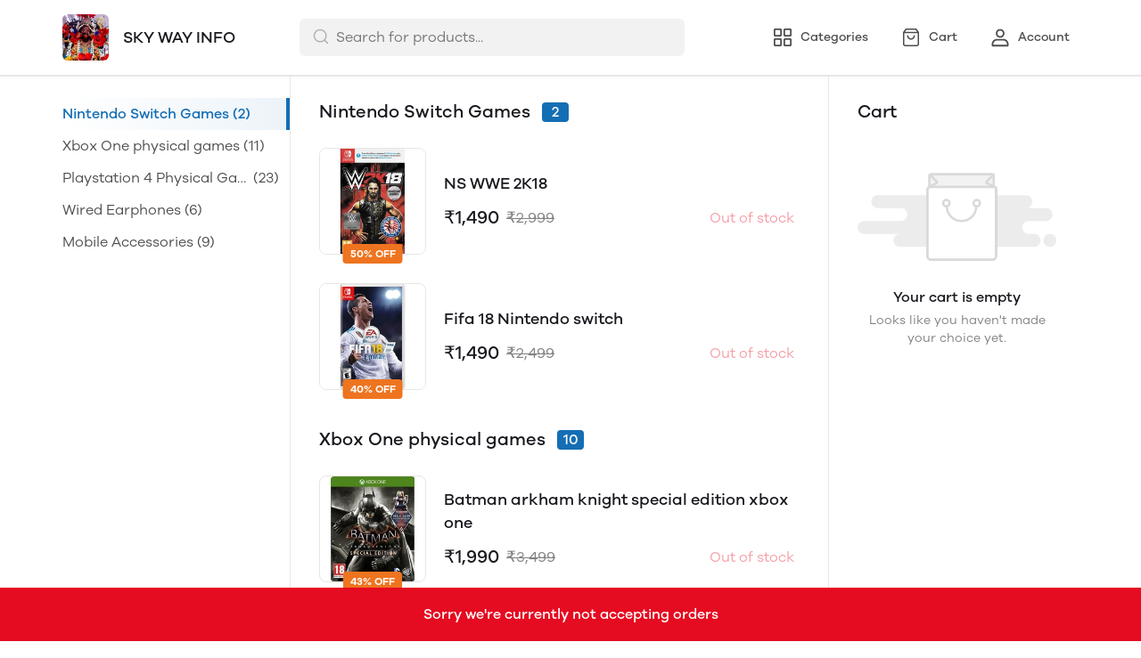

--- FILE ---
content_type: text/html; charset=utf-8
request_url: https://mydukaan.io/sky313?utm_source=finder_web&utm_medium=finder_web&utm_campaign=finder_web
body_size: 96764
content:
<!DOCTYPE html>
<html>
  <head>
    <meta charset="utf-8"/>
    <meta name="viewport"
          content="width=device-width, initial-scale=1.0, maximum-scale=1.0, user-scalable=no"/>
    <link rel="stylesheet" href="/public/dukaan/lightspeed/css/styles.css?ver=sceptre:0abf2a4" as="" onload="">
        <noscript><link rel="stylesheet" href="styles.css"></noscript>
    <link rel="stylesheet" href="/public/dukaan/lightspeed/css/splide.min.css?ver=sceptre:0abf2a4" as="" onload="">
        <noscript><link rel="stylesheet" href="styles.css"></noscript>
    <link rel="stylesheet" href="/public/dukaan/lightspeed/css/main.css?ver=sceptre:0abf2a4" as="" onload="">
        <noscript><link rel="stylesheet" href="styles.css"></noscript>
    
<style>
  .cursorPointer {
    cursor: pointer;
  }

  .cursorDefault {
    cursor: default;
  }

  .clearBagModal {
    position: fixed;
    top: 0;
    bottom: 0;
    right: 0;
    left: 0;
    z-index: 1301;
    height: 100%;
    width: 100%;
    background-color: rgba(0, 0, 0, 0.3);
  }

  mobile-coupons .coupons-list-wrapper-mobile {
    padding: 0px !important;
    padding-bottom: 16px !important;
  }
</style>




<title>SKY WAY INFO - Online Store</title>
<meta name="description" content="Order online from SKY WAY INFO with secure payment options and seamless online shopping experience." />

<meta property="og:title" content="SKY WAY INFO - Online Store" />
<meta property="og:image" itemprop="image" content="https://dukaan.b-cdn.net/1000x1000/webp/1012035/17216964-ba63-42f9-bcf5-85dca86e8b67.png" />
<meta property="og:description" content="Order online from SKY WAY INFO with secure payment options and seamless online shopping experience." />
<meta property="og:type" content="website" />

<meta property="twitter:card" content="summary_large_image" />
<meta name="twitter:title" content="SKY WAY INFO - Online Store">
<meta name="twitter:description" content="Order online from SKY WAY INFO with secure payment options and seamless online shopping experience.">
<meta property="twitter:image" content="https://dukaan.b-cdn.net/1000x1000/webp/1012035/17216964-ba63-42f9-bcf5-85dca86e8b67.png" />

<script type="application/ld+json">
  {
    "@context": "http://schema.org",
    "@type": "WebSite",
    "name": "SKY WAY INFO",
    "url": "/sky313",
    "potentialAction": {
      "@type": "SearchAction",
      "target": "https://mydukaan.io/sky313?utm_source=finder_web&amp;utm_medium=finder_web&amp;utm_campaign=finder_web/search?q={search_term_string}",
      "query-input": "required name=search_term_string"
    }
  }
</script>
<link rel="stylesheet" href="/public/dukaan/lightspeed/css/home.css?ver=sceptre:0abf2a4" as="" onload="">
        <noscript><link rel="stylesheet" href="styles.css"></noscript>



    <meta name="theme-color" content="#000000" />
<meta charset="UTF-8" />
<link rel="shortcut icon"
      type="image/x-icon"
      href="https://mydukaan.io/favicon.png"/>
<link rel="dns-prefetch"
      href="https://www.googletagmanager.com/">
<link rel="dns-prefetch"
      href="https://connect.facebook.net/">
<link rel="canonical" href="https://mydukaan.io/sky313" />
<style>
  
  :root {
    --primary: #146eb4;
    --secondary: #ee741f;
    --menu-bar-color: #146eb4;
    --primary-rgb: 20,110,180;
    --secondary-rgb: 238,116,31;
    --primary-background: rgba(20,110,180, 0.15);
    --primary-hover: #177ccb;
  }

  :root {
    --border-radius-small: 4px;
    --border-radius-medium: 6px;
    --border-radius-large: 8px;
    --border-radius-modal: 16px;

    --white: #ffffff;
    --black-100: var(--white);
    --black-12: #1a181e;
    --black-25: #353535;
    --black-30: #4d4d4d;
    --black-50: #808080;
    --black-55: #989898;
    --black-60: #999999;
    --black-70: #b2b2b2;
    --black-80: #cccccc;
    --black-85: #d9d9d9;
    --black-90: #e6e6e6;
    --black-95: #f2f2f2;
    --black-96: #f5f5f5;
    --black-98: #fafafa;

    --brand-primary: #146eb4;
    --brand-secondary: #ee741f;
    --primary-black: var(--black-12);
    --secondary-raspberry: #df1e5b;
    --secondary-yellow: #fab73b;
    --secondary-green: #17b31b;
    --secondary-red: #e50b20;
    --secondary-orange: #db6b1d;
    --secondary-navyblue: #1e2640;
    --green-hover: #149917;
    --red-hover: #cc0a1d;

    --black-hover: var(--black-30);
    --secondary-red-a10: rgba(229, 11, 32, 0.1);
    --white-a10: rgba(255, 255, 255, 0.1);
    --secondary-green-rgb: 23, 179, 27;
    --brand-secondary-rgb: 238, 116, 31;
    --offers-shadow: rgba(26, 24, 30, 0.24);
    --division-primary: var(--black-90);
    --shimmer-gradient: linear-gradient(to right,
        var(--black-95) 8%,
        var(--black-85) 18%,
        var(--black-95) 33%);

    --theme-secondary-green: #17b31b;
    --theme-secondary-red: #e50b20;
    --theme-variable-white: var(--white);
    --theme-primary: var(--primary);
    --theme-primary-black: var(--primary-black);
    --theme-primary-black-hover: var(--primary-black);
    --theme-primary-black-30: #4d4d4d;

    --theme-pimrary-button-color: var(--primary);
    --navicon-hover: var(--black-95);
    --drawer-background-primary: var(--white);
    --search-background: var(--black-95);
    --odd-background: var(--black-98);
    --trusted-illustration-color: #999999;

    --regular-font-weight: 400;
    --medium-font-weight: 500;
    --bold-font-weight: 600;

    --bxgy-green: #17b31b;

    --container-bottom-sticky: 0px;

  }
</style>
<style>
	* {
	   font-family: var(--font-family);
	 }
 </style>
 <link type="text/css" rel="preload" as="font" crossorigin="anonymous" href="/fonts/GalanoGrotesque/galanogrotesque-regular.otf">
		<link type="text/css" rel="preload" as="font" crossorigin="anonymous" href="/fonts/GalanoGrotesque/galanogrotesque-medium.otf">
		<link type="text/css" rel="preload" as="font" crossorigin="anonymous" href="/fonts/GalanoGrotesque/galanogrotesque-semibold.otf">
		<style>
		  :root {
			--font-family: 'GalanoGrotesque', sans-serif;
		  }
		  @font-face {
			font-family: GalanoGrotesque;
			font-style: normal;
			font-weight: 400;
			src: url("/fonts/GalanoGrotesque/galanogrotesque-regular.otf") format("opentype");
			font-display: swap;
		  }
	  
		  @font-face {
			font-family: GalanoGrotesque;
			font-style: normal;
			font-weight: 500;
			src: url("/fonts/GalanoGrotesque/galanogrotesque-medium.otf") format("opentype");
			font-display: swap;
		  }
	  
		  @font-face {
			font-family: GalanoGrotesque;
			font-style: normal;
			font-weight: 600;
			src: url("/fonts/GalanoGrotesque/galanogrotesque-semibold.otf") format("opentype");
			font-display: swap;
		  }
		</style>
<style>
      @-webkit-keyframes spinner-border {
        to {
          -webkit-transform: rotate(360deg);
          transform: rotate(360deg);
        }
      }
    
      @keyframes spinner-border {
        to {
          -webkit-transform: rotate(360deg);
          transform: rotate(360deg);
        }
      }
    
      .loader {
        display: inline-block;
        width: 20px;
        height: 20px;
        vertical-align: text-bottom;
        border: 3px solid currentColor;
        border-right-color: transparent;
        border-radius: 50%;
        -webkit-animation: spinner-border 0.75s linear infinite;
        animation: spinner-border 0.75s linear infinite;
      }
      .loaderContainer {
        position: absolute;
        top: 0;
        left: 0;
        right: 0;
        bottom: 0;
      }
    </style>
<style>
    .bounceLoaderWrap {
      position: relative;
      height: 100%;
      width: 100%;
      background-color: var(--white);
    }
    .bounceLoaderWrap.overlay {
      top: 0;
      bottom: 0;
      left: 0;
      right: 0;
      position: fixed;
      background-color: rgba(0, 0, 0, 0.6);
      backdrop-filter: blur(24px);
      z-index: 10;
    }
    .bounceLoaderWrap.overlay.highZIndex {
      z-index: 10000;
    }
    
    .bounceLoader {
      display: flex;
      align-items: center;
      flex-direction: column;
      position: absolute;
      top: 0;
      left: 0;
      right: 0;
      bottom: 0;
      pointer-events: all;
    }
    .bounceLoader.absoluteCenter {
      position: absolute;
      top: 50%;
      left: 50%;
      transform: translate(-50%, -50%);
    }
    .bounceLoader .spinner {
      text-align: center;
    }
    .bounceLoader .spinner > .bounce {
      width: 20px;
      height: 20px;
      background-color: #ccc;
      border-radius: 100%;
      display: inline-block;
      -webkit-animation: bounce-delay 1.4s infinite ease-in-out both;
      animation: bounce-delay 1.4s infinite ease-in-out both;
    }
    .bounceLoader .spinner > .bounce.bounce1 {
      -webkit-animation-delay: -0.32s;
      animation-delay: -0.32s;
      margin-right: 8px;
    }
    .bounceLoader .spinner > .bounce.bounce2 {
      -webkit-animation-delay: -0.16s;
      animation-delay: -0.16s;
      margin-right: 8px;
    }
    
    @keyframes bounce-delay {
      0%, 80%, 100% {
        -webkit-transform: scale(0);
        transform: scale(0);
      } 40% {
        -webkit-transform: scale(1.0);
        transform: scale(1.0);
      }
    }
    
    </style>
  </head>
  
<style>
    @-webkit-keyframes  btnAnimate {
        0%{
       left: 0;
    }
    50%{
        left: 80%;
    }
    100%{
       left: 0;
    }
  }
 
  @keyframes btnAnimate {
     
    0%{
       left: 0;
    }
    50%{
        left: 80%;
    }
    100%{
       left: 0;
    }
  
  }
 .loaderContainer{
    position: absolute;
    top: 0;
    bottom: 0;
    left: 0;
    right: 0;
    z-index: 1;
 }
  
  .loader{
    display: inline-block;
    position: absolute;
    bottom: 0;
    width: 20px;
    height: 2px !important;
    background-color:  currentColor;
    border-radius: 0px;
    border: none;
    -webkit-animation: btnAnimate .7s ease-in infinite;
    animation: btnAnimate .7s ease-in infinite;
  }
</style>
<div class="loaderContainer w100 h100 hidden">
    <div class="loader"></div>
</div>


  <style>
  .header {
    background-color: var(--white);
    top: 0;
    border-bottom: 1px solid var(--black-90);
    z-index: 10;
  }

  .px8 {
    padding-left: 8px;
    padding-right: 8px;
  }

  .hellobar-container {
    width: 100%;
    height: 100% !important;
    display: flex;
    align-items: center;
    justify-content: center;
  }

  .hellobar-content {
    padding-top: 12px;
    padding-bottom: 12px;
  }

  .hellobar-content .hellobar-text,
  .hellobar-button {
    font-size: 16px;
    font-weight: 400;
    text-align: center;
  }

  @media screen and (max-width: 1024px) {

    .hellobar-content .hellobar-text,
    .hellobar-button {
      font-size: 14px;
    }
  }

  .hellobar-button {
    margin-left: 12px !important;
  }

  .header .container {
    padding: 16px 0;
  }

  .header .container.no-padding {
    padding: 0px;
    padding-bottom: 16px;
  }

  .header .store-name-section img {
    height: 52px;
    max-width: 160px;
    border-radius: 6px;
  }

  .header .store-name-section h1 {
    font-size: 18px;
    line-height: 22px;
    margin-left: 16px;
  }

  .nav-menu .nav-button {
    display: flex;
    align-items: center;
  }

  .nav-menu .nav-button:first-child {
    margin-left: 16px;
  }

  .nav-menu .nav-button:not(:last-child) {
    margin-right: 16px;
  }

  .nav-menu .nav-button svg {
    display: flex;
    height: 24px;
    width: 24px;
  }

  .nav-menu .nav-button .nav-button-label {
    font-size: 14px;
    line-height: 14px;
    display: block;
    margin-left: 8px;
  }

  .menu-bar-item-wrapper {
    width: max-content;
    border-radius: 50px;
  }

  .menu-bar-item-wrapper:hover {
    background-color: #ffffff1a;
  }

  .pre-header {
    background-color: var(--menu-bar-color);
    z-index: 11;
  }

  .mobileSearchbar {
    top: 0;
    z-index: 10;
    height: 62px;
    width: 100%;
    border-bottom: 1px solid var(--black-90);
  }

  /** SEARCH **/

  input.search-input.disable-select {
    padding: 7px 12px 7px 40px;
    width: 100%;
    font-size: 16px;
    line-height: 26px;
    background: var(--black-95);
    color: var(--black-30);
    opacity: 1;
    border: 1px solid transparent;
    border-radius: 6px;
  }

  .clear-search-input-btn {
    position: absolute;
    right: 12px;
    border: none;
    outline: none;
    padding: 0;
    top: calc(50% - 10px);
  }
  .clear-search-input-btn svg {
    width: 20px;
    height: 20px;
  }

  .header-search-bar-wrapper {
    position: relative;
    width: 432px;
  }

  .headerSearch {
    display: flex;
    align-items: center;
    position: relative;
  }

  .zIndexSearch {
    z-index: 10001;
  }

  .headerSearch svg {
    position: absolute;
    left: 14px;
    top: 10px;
  }

  .header-search-bar-wrapper .search-dropdown {
    overflow: scroll;
    width: 100%;
    position: absolute;
    top: calc(100% + 10px);
    border-radius: var(--border-radius-large);
    margin: auto;
    background-color: var(--white);
    z-index: 10001;
    max-height: 415px;
  }

  .headerSearch+.modal.search-modal .modal-content {
    overflow: scroll;
    padding: 28px 24px;
    width: 530px;
    top: 70px;
    position: absolute;
    border: 1px solid transparent;
    border-radius: var(--border-radius-large);
    margin: auto;
  }

  .header .bottom-header .category-name {
    font-size: 18px;
    line-height: 26px;
    font-weight: var(--medium-font-weight);
    color: var(--black-30);
  }

  .header .bottom-header .sort {
    border: none;
    width: 100px;
    font-size: 14px;
    line-height: 20px;
    font-weight: 500;
    color: var(--primary);
  }

  .header .container.no-padding {
    display: none;
  }

  /* .category-list {
      margin: 0 -8px;
      width: calc(100% + 16px);
    }

    .category-list-2 .category-list-item {
      flex: 1 0 calc((100% / 2) - 16px);
      margin: 8px;
      max-width: calc((100% / 2) - 16px);
    }

    .category-list-4 .category-list-item {
      flex: 1 0 calc((100% / 4) - 16px);
      margin: 8px;
      max-width: calc((100% / 4) - 16px);
    } */

  /** SEARCH **/

  .mobile-bottom {
    display: none;
  }

  .svg-wrapper {
    position: relative;
  }

  /* Commented this code as d contents is a common util class
  .d-contents span{
    font-size: 14px;
    line-height: 24px;
    font-weight: 500;
  } */

  .bottom-nav {
    box-shadow: 0 -1px 3px 0 rgb(0 0 0 / 12%);
  }

  .bottom-nav button {
    min-width: 103px;
  }

  .bottom-nav button.active {
    background-color: rgba(var(--primary-rgb), 0.1);
  }

  .bottom-nav button.active * {
    color: var(--primary);
  }

  .mobileModalSearchBar {
    z-index: 1031;
    position: relative;
  }

  .mobileModalSearchBar>span {
    position: absolute;
    left: 10px;
    top: 10px;
  }

  .mobileModalSearchBar input {
    padding: 7px 28px 6px 36px;
    width: 100%;
    font-size: 16px;
    line-height: 26px;
    background: var(--black-95);
    color: var(--black-30);
    border: 1px solid transparent;
    border-radius: var(--border-radius-medium);
  }

  .mobile-search-bar .modal .modal-content {
    min-height: 100%;
    max-height: 100%;
    max-width: 100%;
    overflow: auto;
    border-radius: 0;
  }

  .mobile-search-bar .modal .modal-header {
    border-bottom: 1px solid var(--black-90);
  }

  .common-header {
    height: 52px;
    border-bottom: 1px solid var(--black-90);
  }

  .nav-button-wrapper button {
    width: 40px;
    height: 40px;
    background-color: transparent;
  }

  /** NavItems Menu **/

  /** NavItems Desktop **/

  .navLinks-item ul {
    position: absolute;
    background: var(--white);
    z-index: 5;
    min-width: 100%;
    max-width: calc(100% + 100px);
    visibility: hidden;
    pointer-events: none;
    left: 0;
    top: 100%;
  }

  .navLinks-item {
    position: relative;
  }

  .navLinks-item a div {
    border-radius: 20px;
    overflow: hidden;
  }

  .navLinks-item:hover a div {
    background: #ffffff1a;
  }

  .navLinks-item:hover ul {
    visibility: visible;
    pointer-events: all;
  }

  .navLinks-item ul {
    border-radius: var(--border-radius-large);
    box-shadow: 0 2px 6px 0 rgb(26, 24, 30, 12%);
  }

  .navLinks-item ul li a {
    white-space: nowrap;
    display: block;
  }

  .link-item {
    font-size: 14px;
    line-height: 20px;
    font-weight: 400;
  }

  /** NavItems Desktop **/

  /** NavItems Mobile **/

  .mobile-menu-drop-down {
    border-left: 1px solid var(--black-85);
    margin-top: 16px;
    padding-top: 4px;
    padding-left: 20px;
    padding-bottom: 8px;
  }

  .mobile-arrow-up {
    transform: rotate(180deg);
  }

  /** NavItems Mobile **/

  /** NavItems Menu **/

  @media (max-width: 767px) {
    .hellobar-content {
      flex-direction: column;
    }

    .hellobar-button {
      margin-top: 6px !important;
    }

  }

  @media only screen and (max-width: 1024px) {
    .storefeatures:not(:last-child) {
      margin-bottom: 24px;
    }

    .header-title {
      font-size: 18px;
      line-height: 26px;
      font-weight: 500;
    }

    .main-header img {
      max-width: 120px;
      margin: 0px;
      border-radius: var(--border-radius-medium);
    }

    .mobile-bottom {
      display: block;
      box-shadow: 0 -1px 3px 0 rgb(0 0 0 / 12%);
    }

    .header {
      border: none;
    }

    /*.social-icons-wrapper {*/
    /*  flex-direction: column;*/
    /*}*/

    /*.social-icons-wrapper > a {*/
    /*  margin-bottom: 8px;*/
    /*}*/

    .social-icons-wrapper>a>span {
      display: none;
    }

    .mobile-search-bar .modal .search-meta .category-list-load-point {
      margin: 0 -8px;
      width: calc(100% + 16px);
    }
  }
  </style>
  <body>
    
  
<div id="authWrapper">
  <div id="loginModal" class="dukaan-auth-modal modal hidden">
    <div class="dukaan-auth-modal-content modal-content ">
      <div class="dukaan-auth-modal-header">
        <span class="dukaan-auth-modal-title">Sign in</span>
        <span class="dukaan-auth-modal-close cursor-pointer" onclick="closeModal()">
          <svg xmlns="http://www.w3.org/2000/svg" width="16" height="16" viewBox="0 0 16 16">
            <g fill="none" fill-rule="evenodd">
              <g fill="#4D4D4D" fill-rule="nonzero">
                <g>
                  <g>
                    <path
                      d="M.363.363c.44-.44 1.136-.484 1.626-.11l.127.11L8 6.248 13.884.363c.452-.452 1.166-.482 1.652-.09l.101.09c.44.44.484 1.136.099 1.641l-.099.112L9.752 8l5.885 5.884c.452.452.482 1.166.09 1.652l-.09.101c-.44.44-1.136.484-1.641.099l-.112-.099L8 9.752l-5.883 5.885c-.452.452-1.166.482-1.652.09l-.101-.09c-.44-.44-.484-1.136-.099-1.64l.099-.113L6.247 8 .363 2.116C-.089 1.664-.119.95.273.464z"
                      transform="translate(-903 -372) translate(497 343) translate(406 29)" />
                  </g>
                </g>
              </g>
            </g>
          </svg>
        </span>
      </div>
      <div class="dukaan-auth-modal-body">
        <form id="loginModalForm" onsubmit="handleSubmitForm(event)" style="position: relative">
          
<style>
.bounceLoaderWrap {
  position: relative;
  height: 100%;
  width: 100%;
  background-color: var(--white);
}
.bounceLoaderWrap.overlay {
  top: 0;
  bottom: 0;
  left: 0;
  right: 0;
  position: fixed;
  background-color: rgba(0, 0, 0, 0.6);
  backdrop-filter: blur(24px);
  z-index: 10;
}
.bounceLoaderWrap.overlay.highZIndex {
  z-index: 10000;
}

.bounceLoader {
  display: flex;
  align-items: center;
  flex-direction: column;
  position: absolute;
  top: 0;
  left: 0;
  right: 0;
  bottom: 0;
  pointer-events: all;
}
.bounceLoader.absoluteCenter {
  position: absolute;
  top: 50%;
  left: 50%;
  transform: translate(-50%, -50%);
}
.bounceLoader .spinner {
  text-align: center;
}
.bounceLoader .spinner > .bounce {
  width: 20px;
  height: 20px;
  background-color: #ccc;
  border-radius: 100%;
  display: inline-block;
  -webkit-animation: bounce-delay 1.4s infinite ease-in-out both;
  animation: bounce-delay 1.4s infinite ease-in-out both;
}
.bounceLoader .spinner > .bounce.bounce1 {
  -webkit-animation-delay: -0.32s;
  animation-delay: -0.32s;
  margin-right: 8px;
}
.bounceLoader .spinner > .bounce.bounce2 {
  -webkit-animation-delay: -0.16s;
  animation-delay: -0.16s;
  margin-right: 8px;
}

@keyframes bounce-delay {
  0%, 80%, 100% {
    -webkit-transform: scale(0);
    transform: scale(0);
  } 40% {
    -webkit-transform: scale(1.0);
    transform: scale(1.0);
  }
}

</style>

<div class="bounceLoader hidden">
    <div class="spinner">
        <div class="bounce bounce1"></div>
        <div class="bounce bounce2"></div>
        <div class="bounce bounce3"></div>
    </div>
</div>


          <div id="mobile-form" class="mobile-form">
            
            <div class="hide-on-desktop">
              <label class="mui-input-field mobile-number-field full-width">
                <input class="full-width" autofocus type="tel" placeholder=" " id="m-mobile-input" maxlength="10">
                <span class="label">Mobile number</span>
                <span class="abs-prefix">+91</span>
              </label>
            </div>
            <div class="input-box hide-on-mobile">
              <span class="prefix">+91</span>
              <input autofocus type="tel" placeholder="Enter your phone number" id="d-mobile-input" maxlength="10" />
            </div>
            
          </div>
          
          
          <p class="dkn-auth-privacy">
            By continuing, you agree to our company's <a class="dkn-auth-privacy-link" href="/p/terms-conditions">Terms and Conditions</a> and <a class="dkn-auth-privacy-link" href="/p/privacy-policy">Privacy Policy</a>
          </p>
          <div id="error-message" class="hidden error-message"></div>
          <div class="dukaan-auth-modal-footer">
            <button class="dukaan-auth-modal-btn-primary" type="submit">
              
              Send OTP
              
            </button>
          </div>
        </form>
         
        
        
      </div>
    </div>
  </div>
  <div id="otpModal" class="dukaan-auth-modal modal hidden">
    <div class="dukaan-auth-modal-content modal-content ">
      <div class="dukaan-auth-modal-header">
        <span class="dukaan-auth-modal-title">Sign in</span>
        <span class="dukaan-auth-modal-close cursor-pointer" onclick="closeOTPModal()">
          <svg xmlns="http://www.w3.org/2000/svg" width="16" height="16" viewBox="0 0 16 16">
            <g fill="none" fill-rule="evenodd">
              <g fill="#4D4D4D" fill-rule="nonzero">
                <g>
                  <g>
                    <path
                      d="M.363.363c.44-.44 1.136-.484 1.626-.11l.127.11L8 6.248 13.884.363c.452-.452 1.166-.482 1.652-.09l.101.09c.44.44.484 1.136.099 1.641l-.099.112L9.752 8l5.885 5.884c.452.452.482 1.166.09 1.652l-.09.101c-.44.44-1.136.484-1.641.099l-.112-.099L8 9.752l-5.883 5.885c-.452.452-1.166.482-1.652.09l-.101-.09c-.44-.44-.484-1.136-.099-1.64l.099-.113L6.247 8 .363 2.116C-.089 1.664-.119.95.273.464z"
                      transform="translate(-903 -372) translate(497 343) translate(406 29)" />
                  </g>
                </g>
              </g>
            </g>
          </svg>
        </span>
      </div>
      <div class="dukaan-auth-modal-body">
        <div id="otp-form">
          <p id="otp-title" class="otp-title"><span class="otp-num-value"></span></p>
          <form id="otp-values" style="position: relative;">
            
<style>
.bounceLoaderWrap {
  position: relative;
  height: 100%;
  width: 100%;
  background-color: var(--white);
}
.bounceLoaderWrap.overlay {
  top: 0;
  bottom: 0;
  left: 0;
  right: 0;
  position: fixed;
  background-color: rgba(0, 0, 0, 0.6);
  backdrop-filter: blur(24px);
  z-index: 10;
}
.bounceLoaderWrap.overlay.highZIndex {
  z-index: 10000;
}

.bounceLoader {
  display: flex;
  align-items: center;
  flex-direction: column;
  position: absolute;
  top: 0;
  left: 0;
  right: 0;
  bottom: 0;
  pointer-events: all;
}
.bounceLoader.absoluteCenter {
  position: absolute;
  top: 50%;
  left: 50%;
  transform: translate(-50%, -50%);
}
.bounceLoader .spinner {
  text-align: center;
}
.bounceLoader .spinner > .bounce {
  width: 20px;
  height: 20px;
  background-color: #ccc;
  border-radius: 100%;
  display: inline-block;
  -webkit-animation: bounce-delay 1.4s infinite ease-in-out both;
  animation: bounce-delay 1.4s infinite ease-in-out both;
}
.bounceLoader .spinner > .bounce.bounce1 {
  -webkit-animation-delay: -0.32s;
  animation-delay: -0.32s;
  margin-right: 8px;
}
.bounceLoader .spinner > .bounce.bounce2 {
  -webkit-animation-delay: -0.16s;
  animation-delay: -0.16s;
  margin-right: 8px;
}

@keyframes bounce-delay {
  0%, 80%, 100% {
    -webkit-transform: scale(0);
    transform: scale(0);
  } 40% {
    -webkit-transform: scale(1.0);
    transform: scale(1.0);
  }
}

</style>

<div class="bounceLoader hidden">
    <div class="spinner">
        <div class="bounce bounce1"></div>
        <div class="bounce bounce2"></div>
        <div class="bounce bounce3"></div>
    </div>
</div>


            <div class="hide-on-desktop">
              <label class="mui-input-field m-otp-field full-width ">
                <input class="full-width" autofocus placeholder="• • • • • •" id="m-otp-input" type="number"
                  maxlength="6">
                <span class="label"></span>
              </label>
            </div>
            <div class="otp-box hide-on-mobile">
              <input class="form-control form-control-solid first" name="otp-value" onkeyup="handleOTPForm(event)" type="text" autocomplete="one-time-code"
                maxlength="1" />
              <input class="form-control form-control-solid second" name="otp-value" onkeyup="handleOTPForm(event)" type="text" autocomplete="one-time-code"
                maxlength="1" />
              <input class="form-control form-control-solid third" name="otp-value" onkeyup="handleOTPForm(event)" type="text" autocomplete="one-time-code"
                maxlength="1" />
              <input class="form-control form-control-solid fourth" name="otp-value" onkeyup="handleOTPForm(event)" type="text" autocomplete="one-time-code"
                maxlength="1" />
              <input class="form-control form-control-solid fifth" name="otp-value" onkeyup="handleOTPForm(event)" type="text" autocomplete="one-time-code"
                maxlength="1" />
              <input class="form-control form-control-solid sixth" name="otp-value" onkeyup="handleOTPForm(event)" type="text" autocomplete="one-time-code"
                maxlength="1" />
            </div>
          </form>
        </div>
        <div id="error-message" class="hidden error-message"></div>
      </div>
      <div class="otp-countdown-timer flex d-row a-center j-center hidden" id="otp-countdown-timer">
        <div class="resend-otp-text hide-on-desktop">Resend code in&nbsp;</div>
        <div class="flex d-row a-center j-center">
          <div class="timer-mins-text countdown-text" id="timer-mins-text"></div>
          <div class="colon countdown-text">:</div>
          <div class="timer-secs-text countdown-text" id="timer-secs-text"></div>
        </div>
      </div>
      <div id="otp-cta" style="margin-top: 32px;" class="hidden">
        
        <div class="flex d-c a-center j-center">
          <div class="resend-text">
            Didn&#39;t get the code? Send it on
          </div>
          <div class="flex a-center j-center cursor-pointer" onclick="onResendOtpLink(2)" style="margin-top: 12px;">
            <svg width="130" height="40" viewBox="0 0 130 40" fill="none" xmlns="http://www.w3.org/2000/svg">
              <path fill-rule="evenodd" clip-rule="evenodd"
                d="M27.1034 7C20.1246 7 14.4673 12.6703 14.4673 19.6654C14.4673 22.0581 15.1298 24.2959 16.2804 26.2049L14 33L20.9959 30.7548C22.806 31.7583 24.8879 32.3302 27.1034 32.3302C34.0817 32.3302 39.739 26.6601 39.739 19.6654C39.739 12.6703 34.0817 7 27.1034 7ZM27.1034 30.3132C24.9454 30.3132 22.9362 29.6644 21.2586 28.5522L17.1761 29.8627L18.5029 25.9082C17.2312 24.1527 16.4798 21.9957 16.4798 19.6652C16.4798 13.7937 21.2455 9.01698 27.1034 9.01698C32.961 9.01698 37.7267 13.7937 37.7267 19.6652C37.7267 25.5365 32.961 30.3132 27.1034 30.3132Z"
                fill="#45C153" />
              <path fill-rule="evenodd" clip-rule="evenodd"
                d="M24.1392 14.4251C23.9345 13.9307 23.7777 13.9139 23.4616 13.8989C23.3531 13.8937 23.2355 13.8887 23.1069 13.8887C22.6995 13.8887 22.2772 14.0089 22.0227 14.2699C21.7129 14.5875 20.9385 15.3314 20.9385 16.8588C20.9385 18.3864 22.0484 19.8625 22.2031 20.0697C22.3582 20.2767 24.3678 23.4573 27.4946 24.7559C29.9351 25.7691 30.6597 25.6789 31.2165 25.5568C32.0267 25.3795 33.044 24.7814 33.3021 24.0568C33.5602 23.3317 33.5602 22.7102 33.4828 22.5812C33.4053 22.4515 33.1989 22.3742 32.8891 22.2185C32.5794 22.0633 31.0563 21.3122 30.7725 21.2089C30.4885 21.1054 30.226 21.137 30.0076 21.4397C29.7062 21.8579 29.4164 22.2876 29.1763 22.5423C28.9879 22.7423 28.6847 22.7701 28.424 22.6591C28.0812 22.5127 27.1162 22.1756 25.9329 21.1182C25.0123 20.2955 24.3905 19.2792 24.2098 18.9683C24.0291 18.6578 24.1939 18.4725 24.3332 18.3035C24.492 18.1107 24.6385 17.9722 24.7934 17.7912C24.9482 17.6098 25.0348 17.5132 25.138 17.3058C25.2412 17.0988 25.1718 16.8852 25.0943 16.7297C25.0166 16.5741 24.3965 15.047 24.1392 14.4251Z"
                fill="#45C153" />
              <path fill-rule="evenodd" clip-rule="evenodd"
                d="M55.3427 21.8908H55.3125L53.4676 14.4326H51.2445L49.3692 21.8004H49.339L47.6303 14.4326H45.2559L48.1142 25.2559H50.5191L52.3184 17.8896H52.3488L54.1781 25.2559H56.5378L59.4413 14.4326H57.1127L55.3427 21.8908ZM66.685 18.094C66.4729 17.8159 66.1832 17.5993 65.8155 17.4425C65.4473 17.2854 64.976 17.2073 64.4018 17.2073C63.998 17.2073 63.5849 17.3113 63.161 17.5177C62.7382 17.7251 62.39 18.0559 62.1176 18.511H62.0727V14.4326H59.9249V25.2559H62.0727V21.1484C62.0727 20.3504 62.203 19.7769 62.4655 19.4276C62.7278 19.0788 63.1511 18.9052 63.7362 18.9052C64.2498 18.9052 64.6079 19.0639 64.8095 19.3824C65.0111 19.7009 65.1124 20.1842 65.1124 20.8299V25.2559H67.2596V20.4364C67.2596 19.9511 67.217 19.5093 67.1316 19.1101C67.045 18.7107 66.8965 18.3721 66.685 18.094ZM75.5312 23.5133V19.4353C75.5312 18.9607 75.4258 18.5789 75.2134 18.2911C75.0019 18.0031 74.7296 17.7778 74.3973 17.6162C74.0646 17.4545 73.6958 17.3457 73.2932 17.2902C72.89 17.2356 72.4917 17.2072 72.0987 17.2072C71.6655 17.2072 71.2337 17.2504 70.8057 17.3357C70.3765 17.4214 69.9913 17.5655 69.6484 17.7676C69.3057 17.9703 69.0234 18.2377 68.8023 18.5707C68.58 18.9051 68.454 19.324 68.4236 19.83H70.571C70.6113 19.4049 70.7532 19.1018 70.9946 18.9199C71.2365 18.7381 71.5687 18.6467 71.9929 18.6467C72.1843 18.6467 72.3628 18.6597 72.5296 18.6852C72.6957 18.7106 72.8421 18.7607 72.9683 18.8361C73.0944 18.9127 73.1948 19.0185 73.2707 19.1546C73.3459 19.2917 73.3841 19.476 73.3841 19.7081C73.394 19.9303 73.3282 20.1001 73.1875 20.2162C73.0459 20.3327 72.855 20.4209 72.6126 20.4808C72.3706 20.5422 72.0933 20.588 71.7809 20.6174C71.4681 20.6481 71.1506 20.6888 70.8283 20.7394C70.5052 20.7901 70.1854 20.8582 69.8681 20.9439C69.5504 21.0295 69.2672 21.1589 69.0218 21.3302C68.7742 21.503 68.572 21.7319 68.4163 22.0202C68.2598 22.3083 68.1816 22.6744 68.1816 23.1184C68.1816 23.5237 68.2496 23.8722 68.3864 24.1643C68.5218 24.4582 68.7108 24.7007 68.9527 24.8922C69.1952 25.085 69.4769 25.226 69.7999 25.3168C70.1219 25.4078 70.47 25.453 70.8433 25.453C71.3272 25.453 71.8013 25.3827 72.2641 25.2419C72.728 25.0991 73.1323 24.8518 73.4745 24.4985C73.4844 24.6294 73.5021 24.7585 73.5274 24.8851C73.5528 25.0109 73.5855 25.1354 73.6258 25.2559H75.8035C75.7031 25.0951 75.6321 24.8518 75.592 24.529C75.5516 24.2058 75.5312 23.8673 75.5312 23.5133ZM73.3841 22.2241C73.3841 22.3454 73.3717 22.5079 73.3459 22.7098C73.3212 22.9119 73.2529 23.1107 73.1423 23.3079C73.0312 23.5052 72.8589 23.6748 72.6281 23.8155C72.3961 23.9572 72.0685 24.0289 71.6447 24.0289C71.4738 24.0289 71.3074 24.0128 71.1461 23.9829C70.9845 23.9529 70.8437 23.8995 70.7222 23.8237C70.6018 23.7477 70.5056 23.6448 70.4351 23.5133C70.3647 23.3816 70.3292 23.2199 70.3292 23.0283C70.3292 22.8262 70.3647 22.6592 70.4351 22.5277C70.5056 22.3971 70.599 22.2885 70.7152 22.2023C70.8308 22.1158 70.967 22.0482 71.1232 21.9971C71.2797 21.9462 71.438 21.9066 71.5995 21.8758C71.7705 21.8459 71.9428 21.8204 72.1134 21.8004C72.2854 21.7809 72.4491 21.7546 72.6053 21.7246C72.7617 21.6941 72.9073 21.6565 73.044 21.6107C73.18 21.5654 73.2935 21.503 73.3843 21.4216V22.2241H73.3841ZM79.5388 15.0695H77.3913V17.4191H76.0914V18.8593H77.3913V23.482C77.3913 23.8764 77.4573 24.1949 77.5881 24.4374C77.7195 24.6799 77.8982 24.8679 78.1245 24.9983C78.3516 25.1297 78.6137 25.2187 78.9113 25.2639C79.2082 25.3086 79.5244 25.3318 79.8563 25.3318C80.0689 25.3318 80.285 25.3261 80.5071 25.3168C80.7285 25.3066 80.9301 25.2866 81.1119 25.2559V23.5885C81.0109 23.6092 80.905 23.6249 80.7942 23.6346C80.6834 23.6448 80.5674 23.6496 80.4464 23.6496C80.0835 23.6496 79.8416 23.5885 79.7202 23.4672C79.6001 23.346 79.5391 23.1035 79.5391 22.7399V18.8594H81.1121V17.4192H79.5391V15.0695H79.5388ZM88.4158 21.8233C88.2748 21.5759 88.0879 21.3682 87.8563 21.2011C87.6245 21.0346 87.359 20.901 87.0622 20.7992C86.7644 20.6989 86.4596 20.6132 86.1473 20.5422C85.8447 20.4716 85.5477 20.4056 85.2555 20.3449C84.9631 20.2844 84.7028 20.2161 84.476 20.1405C84.2495 20.0645 84.0659 19.9659 83.9245 19.8446C83.783 19.7234 83.7132 19.5665 83.7132 19.3745C83.7132 19.2134 83.7527 19.0846 83.8334 18.9879C83.9143 18.8925 84.0127 18.8189 84.1287 18.768C84.2448 18.7179 84.3723 18.6852 84.5139 18.6702C84.655 18.6549 84.7864 18.6467 84.9071 18.6467C85.2903 18.6467 85.6231 18.7208 85.9059 18.8666C86.1876 19.0137 86.3444 19.2937 86.3735 19.7081H88.4158C88.3755 19.2231 88.2522 18.8214 88.0449 18.503C87.8391 18.1848 87.5788 17.93 87.2668 17.7376C86.9543 17.546 86.5988 17.4094 86.2 17.328C85.8016 17.2472 85.3912 17.2073 84.9684 17.2073C84.5446 17.2073 84.1309 17.245 83.7285 17.3213C83.324 17.3964 82.9611 17.5282 82.6397 17.7149C82.316 17.9018 82.0575 18.157 81.8602 18.4804C81.6634 18.804 81.565 19.2184 81.565 19.7235C81.565 20.0678 81.636 20.358 81.7773 20.595C81.9174 20.8327 82.1047 21.0295 82.3359 21.1867C82.5682 21.3429 82.8331 21.4696 83.1304 21.5654C83.4277 21.6619 83.733 21.7449 84.0449 21.8159C84.812 21.9771 85.4092 22.1387 85.8377 22.3004C86.2661 22.4618 86.4801 22.7051 86.4801 23.0283C86.4801 23.2199 86.4349 23.3783 86.3444 23.5052C86.2538 23.6321 86.1399 23.7325 86.004 23.8085C85.8672 23.8845 85.7161 23.94 85.5506 23.9747C85.3839 24.0106 85.2248 24.0289 85.0735 24.0289C84.8622 24.0289 84.6577 24.0026 84.462 23.9529C84.2647 23.902 84.0911 23.8235 83.9397 23.7175C83.7884 23.6114 83.6642 23.4752 83.5689 23.3079C83.4738 23.1414 83.425 22.9426 83.425 22.7098H81.3836C81.4042 23.2352 81.5223 23.6725 81.7398 24.0208C81.9553 24.3694 82.2322 24.6497 82.5708 24.8622C82.9084 25.0743 83.2947 25.226 83.7285 25.3168C84.161 25.4078 84.605 25.453 85.0582 25.453C85.5017 25.453 85.938 25.4101 86.3669 25.3248C86.7951 25.2385 87.1757 25.0893 87.5085 24.877C87.8418 24.665 88.1106 24.3846 88.3181 24.0358C88.524 23.6873 88.6272 23.2551 88.6272 22.7397C88.6271 22.3758 88.5569 22.0706 88.4158 21.8233ZM92.6804 14.4326L88.5972 25.2559H90.987L91.833 22.8462H95.8714L96.6874 25.2559H99.1533L95.1155 14.4326H92.6804ZM92.4534 21.073L93.8598 17.1007H93.8902L95.2514 21.073H92.4534ZM106.578 18.4804C106.286 18.0965 105.918 17.7885 105.474 17.5558C105.03 17.3232 104.501 17.2075 103.887 17.2075C103.402 17.2075 102.959 17.3036 102.556 17.4952C102.151 17.6871 101.82 17.9955 101.558 18.4198H101.527V17.4192H99.4848V28H101.633V24.2866H101.663C101.925 24.6702 102.26 24.9607 102.669 25.1579C103.076 25.3551 103.523 25.4532 104.007 25.4532C104.582 25.4532 105.084 25.3416 105.512 25.1196C105.94 24.898 106.299 24.5992 106.586 24.2255C106.873 23.8518 107.087 23.4221 107.229 22.9374C107.369 22.4519 107.44 21.9462 107.44 21.4217C107.44 20.8657 107.369 20.3327 107.229 19.8221C107.087 19.312 106.871 18.8648 106.578 18.4804ZM105.203 22.2854C105.141 22.5887 105.038 22.8533 104.892 23.0807C104.746 23.3081 104.554 23.4934 104.316 23.6347C104.08 23.7754 103.785 23.847 103.432 23.847C103.089 23.847 102.798 23.7753 102.556 23.6347C102.313 23.4936 102.12 23.3082 101.973 23.0807C101.827 22.8534 101.722 22.5888 101.655 22.2854C101.59 21.982 101.558 21.6737 101.558 21.3613C101.558 21.0374 101.587 20.7241 101.648 20.4211C101.709 20.118 101.812 19.8496 101.958 19.6177C102.104 19.3849 102.296 19.1952 102.533 19.0487C102.77 18.9026 103.064 18.8296 103.418 18.8296C103.76 18.8296 104.051 18.9026 104.287 19.0487C104.524 19.1953 104.718 19.3882 104.869 19.625C105.02 19.8627 105.128 20.1329 105.194 20.4365C105.26 20.7396 105.292 21.0484 105.292 21.3614C105.292 21.6737 105.263 21.982 105.203 22.2854ZM115.788 19.822C115.647 19.312 115.429 18.8648 115.138 18.4802C114.845 18.0963 114.477 17.7883 114.034 17.5556C113.59 17.323 113.06 17.2073 112.445 17.2073C111.961 17.2073 111.518 17.3035 111.115 17.4951C110.711 17.6869 110.379 17.9954 110.116 18.4197H110.087V17.4191H108.045V27.9999H110.192V24.2865H110.222C110.485 24.6701 110.821 24.9606 111.228 25.1577C111.637 25.355 112.083 25.453 112.567 25.453C113.141 25.453 113.643 25.3415 114.072 25.1195C114.5 24.8978 114.858 24.599 115.145 24.2254C115.433 23.8517 115.647 23.422 115.788 22.9373C115.929 22.4517 115.999 21.946 115.999 21.4216C115.999 20.8655 115.929 20.3325 115.788 19.822ZM113.761 22.2854C113.701 22.5887 113.598 22.8533 113.452 23.0807C113.305 23.3081 113.114 23.4934 112.877 23.6347C112.64 23.7754 112.345 23.847 111.992 23.847C111.649 23.847 111.357 23.7753 111.115 23.6347C110.872 23.4936 110.679 23.3082 110.532 23.0807C110.387 22.8534 110.28 22.5888 110.214 22.2854C110.149 21.982 110.117 21.6737 110.117 21.3613C110.117 21.0374 110.148 20.7241 110.208 20.4211C110.268 20.118 110.371 19.8496 110.517 19.6177C110.664 19.3849 110.856 19.1952 111.092 19.0487C111.329 18.9026 111.624 18.8296 111.977 18.8296C112.32 18.8296 112.609 18.9026 112.846 19.0487C113.084 19.1953 113.277 19.3882 113.428 19.625C113.581 19.8627 113.688 20.1329 113.754 20.4365C113.82 20.7396 113.852 21.0484 113.852 21.3614C113.852 21.6737 113.822 21.982 113.761 22.2854Z"
                fill="#45C153" />
              <rect x="0.5" y="0.5" width="129" height="39" rx="3.5" stroke="#45C153" />
            </svg>
          </div>
        </div>
        
      </div>
      <div class="flex a-center j-center hide-on-desktop verfiy-button" id="mobile-verify-button">
        <div class="dukaan-auth-modal-btn-primary" onclick="submitOTP()">Verify</div>
      </div>
    </div>
  </div>
  <div id="resend-options-modal" class="resend-options-modal modal hidden" onclick="closeResendOptionModal()">
    <div class="resend-options-modal-content modal-content flex d-column" onclick="event.stopPropagation()">
      <div class="flex d-row j-sb resend-header-container">
        <div class="resend-header">Get your OTP on</div>
        <div class="resend-close-btn cursor-pointer" onclick="closeResendOptionModal()">
          <svg xmlns="http://www.w3.org/2000/svg" width="16" height="16" viewBox="0 0 16 16">
            <g fill="none" fill-rule="evenodd">
              <g fill="#4D4D4D" fill-rule="nonzero">
                <g>
                  <g>
                    <path
                      d="M.363.363c.44-.44 1.136-.484 1.626-.11l.127.11L8 6.248 13.884.363c.452-.452 1.166-.482 1.652-.09l.101.09c.44.44.484 1.136.099 1.641l-.099.112L9.752 8l5.885 5.884c.452.452.482 1.166.09 1.652l-.09.101c-.44.44-1.136.484-1.641.099l-.112-.099L8 9.752l-5.883 5.885c-.452.452-1.166.482-1.652.09l-.101-.09c-.44-.44-.484-1.136-.099-1.64l.099-.113L6.247 8 .363 2.116C-.089 1.664-.119.95.273.464z"
                      transform="translate(-903 -372) translate(497 343) translate(406 29)" />
                  </g>
                </g>
              </g>
            </g>
          </svg>
        </div>
      </div>
      <div class="flex d-row a-center j-center options-wrapper full-width">
        <div class="flex d-row a-center j-center full-width options-container">
          <div class="flex d-column a-center j-center option-item cursor-pointer" onclick="onResendOtpLink(1)">
            <div class="options-icon">
              <svg xmlns="http://www.w3.org/2000/svg" width="36" height="36" viewBox="0 0 36 36">
                <g fill="none" fillRule="evenodd">
                  <g fill="#4D4D4D" fillRule="nonzero">
                    <g>
                      <g>
                        <path
                          d="M12.141 5H8.54c-.958.001-1.87.404-2.514 1.11-.645.707-.964 1.651-.877 2.604.413 3.893 1.732 7.618 3.852 10.89 1.922 3.025 4.492 5.596 7.525 7.522 3.25 2.108 6.956 3.427 10.816 3.846.974.088 1.921-.232 2.628-.881.707-.649 1.108-1.565 1.104-2.525V23.96c.043-1.705-1.217-3.192-2.93-3.433-1.09-.144-2.152-.409-3.173-.79l-.209-.07c-1.189-.362-2.49-.046-3.384.838l-.981.98-.117-.071c-2.263-1.438-4.181-3.356-5.619-5.62l-.072-.117.977-.976c.89-.9 1.206-2.207.839-3.401l-.068-.198c-.38-1.02-.645-2.08-.787-3.161C15.31 6.237 13.85 4.983 12.14 5zm-3.6 2h3.62c.706-.007 1.308.51 1.407 1.21.161 1.222.462 2.43.896 3.592.194.517.07 1.097-.316 1.487l-1.525 1.525c-.318.319-.384.81-.162 1.202 1.803 3.17 4.427 5.794 7.597 7.597.392.222.884.156 1.202-.162l1.529-1.53c.386-.381.966-.505 1.48-.312 1.165.435 2.374.736 3.604.898.699.099 1.22.713 1.201 1.427v3.636c.002.4-.164.78-.456 1.047-.292.268-.683.4-1.078.365-3.53-.384-6.94-1.597-9.934-3.539-2.792-1.774-5.153-4.135-6.922-6.92-1.954-3.015-3.167-6.44-3.545-10.005-.034-.377.097-.768.364-1.06C7.769 7.168 8.146 7 8.54 7z"
                          transform="translate(-80 -372) translate(16 298) translate(64 74)" />
                      </g>
                    </g>
                  </g>
                </g>
              </svg>
            </div>
            <div class="options-name">Call</div>
          </div>
        </div>
        <div class="flex d-row a-center j-center full-width options-container">
          <div class="flex d-column a-center j-center option-item cursor-pointer" onclick="onResendOtpLink(2)">
            <div class="options-icon">
              <svg xmlns="http://www.w3.org/2000/svg" width="36" height="36" viewBox="0 0 36 36">
                <g fill="none" fillRule="evenodd">
                  <g fill="#4D4D4D" fillRule="nonzero">
                    <path
                      d="M16.294 17.62c-2.268-.91-4.108-2.642-5.152-4.851l-.27-.571 1.362-1.362c.184-.184.184-.481 0-.665l-2.022-2.023c-.202-.201-.535-.179-.71.046-1.815 2.322-1.115 6.262 1.71 9.086 2.824 2.825 6.764 3.525 9.086 1.71.225-.175.247-.508.046-.71l-2.023-2.022c-.184-.184-.482-.184-.665 0l-1.362 1.361z"
                      transform="translate(-245 -372) translate(16 298) translate(64 74) translate(147) translate(18) translate(4.5 3)" />
                    <path
                      d="M3.08 29.479c-.229 0-.455-.077-.638-.226-.289-.232-.428-.602-.364-.966l.937-5.337C.66 19.924-.352 16.162.157 12.3.982 6.051 6.12.93 12.37.121c4.402-.568 8.727.875 11.865 3.959 3.138 3.083 4.657 7.376 4.167 11.78-.71 6.377-5.86 11.623-12.244 12.475-2.56.34-5.15-.019-7.524-1.045l-5.17 2.113c-.124.051-.254.076-.385.076zm9.55-27.34c-5.353.69-9.751 5.076-10.457 10.428-.456 3.452.505 6.81 2.705 9.455.19.23.27.532.219.825l-.698 3.977 3.87-1.581c.264-.107.56-.1.817.02 2.13 1 4.483 1.366 6.803 1.057 5.471-.73 9.884-5.224 10.493-10.685.42-3.779-.882-7.463-3.572-10.105-2.69-2.644-6.402-3.88-10.18-3.391zm-.091-.962h.026-.026z"
                      transform="translate(-245 -372) translate(16 298) translate(64 74) translate(147) translate(18) translate(4.5 3)" />
                  </g>
                </g>
              </svg>
            </div>
            <div class="options-name">WhatsApp</div>
          </div>
        </div>
      </div>
    </div>
  </div>
</div>

<script defer  src="/public/dukaan/lightspeed/js/auth.js?ver=sceptre:0abf2a4"></script>

    



    <!-- DESKTOP HEADER -->
    <div class="d-contents">
      
      <nav class="header sticky hide-mob">
        <div class="container">
          <div class="flex j-sb a-center">
            <a href="/sky313"
               alt="SKY WAY INFO"
               class="store-name-section flex a-center">
              <img src="https://dukaan.b-cdn.net/200x200/webp/1012035/17216964-ba63-42f9-bcf5-85dca86e8b67.png"
                   alt="SKY WAY INFO"/>
              
                <h1 class="t-18_22 mt-18_22 c-black-12 medium lineClamp2">SKY WAY INFO</h1>
              
            </a>
            <div class="centerComponent">
              <div class="header-search-bar-wrapper">
                <div class="modal search-modal hidden"
                     id="search-drawer"
                     onclick="closeSearchDrawer()"></div>
                <div class="headerSearch"
                     onclick="openSearchDrawer()">
                  <svg class="br0" width="20" height="20" viewBox="0 0 20 20" fill="none" xmlns="http://www.w3.org/2000/svg">
                      <path fill-rule="evenodd" clip-rule="evenodd" d="M3.22916 9.16634C3.22916 5.88715 5.88747 3.22884 9.16666 3.22884C12.4459 3.22884 15.1042 5.88715 15.1042 9.16634C15.1042 10.769 14.4692 12.2234 13.4371 13.2916C13.41 13.312 13.384 13.3345 13.3594 13.3591C13.3348 13.3837 13.3123 13.4097 13.2919 13.4367C12.2237 14.4689 10.7693 15.1038 9.16666 15.1038C5.88747 15.1038 3.22916 12.4455 3.22916 9.16634ZM13.8554 14.8863C12.5792 15.9336 10.9464 16.5622 9.16666 16.5622C5.08206 16.5622 1.77083 13.2509 1.77083 9.16634C1.77083 5.08174 5.08206 1.77051 9.16666 1.77051C13.2513 1.77051 16.5625 5.08174 16.5625 9.16634C16.5625 10.946 15.9339 12.5789 14.8866 13.8551L18.0156 16.9841C18.3004 17.2689 18.3004 17.7305 18.0156 18.0153C17.7309 18.3001 17.2692 18.3001 16.9844 18.0153L13.8554 14.8863Z" fill="#B2B2B2"/>
                  </svg>
                  <form class="w100" onsubmit="handleQuerySearch(event)">
                    <input type="text" name="search"
                           class="search-input disable-select advance-filter__search-input"
                           onkeyup="onInputChange(event)"
                           placeholder="Search for products..."/>
                    <input class="hidden"
                           type="submit" />
                    <button class="clear-search-input-btn hidden" onclick="clearInputSearch(event)">
                      <svg width="20" height="20" viewBox="0 0 20 20" fill="none" xmlns="http://www.w3.org/2000/svg">
                        <path fill-rule="evenodd" clip-rule="evenodd"
                          d="M15.5896 5.58958C15.915 5.26414 15.915 4.73651 15.5896 4.41107C15.2641 4.08563 14.7365 4.08563 14.4111 4.41107L10.0003 8.82181L5.58958 4.41107C5.26414 4.08563 4.73651 4.08563 4.41107 4.41107C4.08563 4.73651 4.08563 5.26414 4.41107 5.58958L8.82181 10.0003L4.41107 14.4111C4.08563 14.7365 4.08563 15.2641 4.41107 15.5896C4.73651 15.915 5.26414 15.915 5.58958 15.5896L10.0003 11.1788L14.4111 15.5896C14.7365 15.915 15.2641 15.915 15.5896 15.5896C15.915 15.2641 15.915 14.7365 15.5896 14.4111L11.1788 10.0003L15.5896 5.58958Z"
                          fill="#808080" />
                      </svg>
                    </button>       
                  </form>
                </div>
                <div class="search-dropdown hidden"
                     onclick="event.stopPropagation()">
                  <div class="hide-desk">
                    <div class="input-wrapper">
                      <svg onclick="closeSearchDrawer()"
                           xmlns="http://www.w3.org/2000/svg"
                           width="24"
                           height="24"
                           viewBox="0 0 24 24"
                           fill="none">
                        <path d="M20 12H4" stroke="#1A181E" stroke-linecap="round" stroke-linejoin="round" />
                        <path d="M12 4L4 12L12 20" stroke="#1A181E" stroke-linecap="round" stroke-linejoin="round" />
                      </svg>
                      <form onsubmit="handleQuerySearch(event)">
                        <input type="text"  name="search"
                               class="search-input advance-filter__search-input"
                               onkeyup="onInputChange(event)"
                               placeholder="Search..."/>
                        <input class="hidden"
                                type="submit" />
                      </form>
                    </div>
                    <div class="divider"></div>
                  </div>
                  <div class="recent-searches hidden">
                    <div class="p16">
                      <div class="section-heading fB j-sb a-c mb16">
                        <span class="c-black medium t-16_24">
                          
                          Recent searches
                        </span>
                        <span class="t-14 mt-14 c-primary medium pointer underline"
                              onclick="clearRecentSearches()">
                          
                          Clear all
                        </span>
                      </div>
                      <div class="recent-searches-list"></div>
                    </div>
                    <div class="divider bk-black-90"></div>
                  </div>
                  <div class="search-meta p16">
                    <div class="section-heading c-black medium t-16_24 mb10">
                      
                      Bestsellers
                    </div>
                    <div class="category-list-load-point category-list category-list-4 fB j-fs wrap">
                      
                        <div class="category-list-item shimmer"
                             style="height: 100%;
                                    width: 100%;
                                    aspect-ratio: 1/1;"></div>
                      
                        <div class="category-list-item shimmer"
                             style="height: 100%;
                                    width: 100%;
                                    aspect-ratio: 1/1;"></div>
                      
                        <div class="category-list-item shimmer"
                             style="height: 100%;
                                    width: 100%;
                                    aspect-ratio: 1/1;"></div>
                      
                        <div class="category-list-item shimmer"
                             style="height: 100%;
                                    width: 100%;
                                    aspect-ratio: 1/1;"></div>
                      
                        <div class="category-list-item shimmer"
                             style="height: 100%;
                                    width: 100%;
                                    aspect-ratio: 1/1;"></div>
                      
                        <div class="category-list-item shimmer"
                             style="height: 100%;
                                    width: 100%;
                                    aspect-ratio: 1/1;"></div>
                      
                        <div class="category-list-item shimmer"
                             style="height: 100%;
                                    width: 100%;
                                    aspect-ratio: 1/1;"></div>
                      
                        <div class="category-list-item shimmer"
                             style="height: 100%;
                                    width: 100%;
                                    aspect-ratio: 1/1;"></div>
                      
                    </div>
                    <div class="category-no-result hidden"></div>
                  </div>
                  <div class="search-predictions hidden p16"></div>
                </div>
              </div>
            </div>
            <div class="nav-menu flex">
              <a class="nav-button py6 px10 br20"
                 data-button="categories"
                 href="/sky313/categories">
                <svg class="not-active-svg"
                     width="24"
                     height="24"
                     viewBox="0 0 24 24"
                     fill="none"
                     xmlns="http://www.w3.org/2000/svg"
                     alt="Categories"
                     color="var(--black-30)"
                     text="">
                  <path
                  d="M20.4971 13C21.3255 13 21.9971 13.6716 21.9971 14.5V20.5C21.9971 21.3284 21.3255 22 20.4971 22H14.4971C13.6686 22 12.9971 21.3284 12.9971 20.5V14.5C12.9971 13.6716 13.6686 13 14.4971 13H20.4971ZM9.5 13C10.3284 13 11 13.6716 11 14.5V20.5C11 21.3284 10.3284 22 9.5 22H3.5C2.67157 22 2 21.3284 2 20.5V14.5C2 13.6716 2.67157 13 3.5 13H9.5ZM20.297 14.7H14.697V20.3H20.297V14.7ZM9.3 14.7H3.7V20.3H9.3V14.7ZM9.5 2C10.3284 2 11 2.67157 11 3.5V9.5C11 10.3284 10.3284 11 9.5 11H3.5C2.67157 11 2 10.3284 2 9.5V3.5C2 2.67157 2.67157 2 3.5 2H9.5ZM20.4971 2C21.3255 2 21.9971 2.67157 21.9971 3.5V9.5C21.9971 10.3284 21.3255 11 20.4971 11H14.4971C13.6686 11 12.9971 10.3284 12.9971 9.5V3.5C12.9971 2.67157 13.6686 2 14.4971 2H20.4971ZM9.3 3.7H3.7V9.3H9.3V3.7ZM20.297 3.7H14.697V9.3H20.297V3.7Z"
                  fill="currentColor">
                  </path>
                </svg>
                <svg class="active-svg hidden"
                     width="24"
                     height="24"
                     viewBox="0 0 24 24"
                     fill="none"
                     xmlns="http://www.w3.org/2000/svg">
                  <path fill-rule="evenodd" clip-rule="evenodd"
                  d="M20.4993 13C21.3279 13 21.9995 13.6716 21.9995 14.5V20.5C21.9995 21.3284 21.3279 22 20.4993 22H14.4986C13.6701 22 12.9984 21.3284 12.9984 20.5V14.5C12.9984 13.6716 13.6701 13 14.4986 13H20.4993ZM9.50091 13C10.3294 13 11.0011 13.6716 11.0011 14.5V20.5C11.0011 21.3284 10.3294 22 9.50091 22H3.50018C2.67165 22 2 21.3284 2 20.5V14.5C2 13.6716 2.67165 13 3.50018 13H9.50091ZM9.50091 2C10.3294 2 11.0011 2.67157 11.0011 3.5V9.5C11.0011 10.3284 10.3294 11 9.50091 11H3.50018C2.67165 11 2 10.3284 2 9.5V3.5C2 2.67157 2.67165 2 3.50018 2H9.50091ZM20.4993 2C21.3279 2 21.9995 2.67157 21.9995 3.5V9.5C21.9995 10.3284 21.3279 11 20.4993 11H14.4986C13.6701 11 12.9984 10.3284 12.9984 9.5V3.5C12.9984 2.67157 13.6701 2 14.4986 2H20.4993Z"
                  fill="var(--primary)" />
                </svg>
                <span class="nav-button-label t-14 ml8 c-black-30">
                  
                  Categories
                </span>
              </a>
              <a class="nav-button py6 px10 br20"
                 href="/sky313/bag">
                <div style="position: relative">
                  <svg width="24"
                       height="24"
                       viewBox="0 0 24 24"
                       fill="none"
                       xmlns="http://www.w3.org/2000/svg"
                       alt="Bag"
                       color="var(--black-30)"
                       text="">
                    <path
                    d="M17.5303 2C17.7769 2 18.0091 2.1161 18.157 2.31336L20.9105 5.985C20.9338 6.01451 20.955 6.04575 20.974 6.07848C20.9829 6.09427 20.9915 6.11041 20.9995 6.12681C21.0067 6.14109 21.0133 6.15592 21.0196 6.17098C21.0243 6.18292 21.0289 6.19482 21.0331 6.20682C21.0407 6.22728 21.0472 6.24826 21.0528 6.2696C21.0698 6.33447 21.0787 6.40189 21.0787 6.47005V19.3733C21.0787 20.824 19.9027 22 18.452 22H5.54873C4.09802 22 2.922 20.824 2.922 19.3733V6.47005C2.922 6.36611 2.94267 6.26389 2.98211 6.16909C2.98795 6.15455 2.99438 6.14034 3.00121 6.12636C3.02283 6.08242 3.04873 6.03994 3.07868 6L3.027 6.07799C3.02812 6.07606 3.02925 6.07413 3.03039 6.07221L3.07868 6L5.84366 2.31336C5.99161 2.1161 6.2238 2 6.47038 2H17.5303ZM19.511 7.253H4.488L4.48882 19.3733C4.48882 19.8806 4.84525 20.3047 5.32135 20.4087L5.43324 20.427L5.54873 20.4332H18.452C19.0373 20.4332 19.5119 19.9586 19.5119 19.3733L19.511 7.253ZM15.687 9.37327C16.1196 9.37327 16.4704 9.72402 16.4704 10.1567C16.4704 12.6254 14.4691 14.6267 12.0003 14.6267C9.5316 14.6267 7.53029 12.6254 7.53029 10.1567C7.53029 9.72402 7.88104 9.37327 8.3137 9.37327C8.74637 9.37327 9.09711 9.72402 9.09711 10.1567C9.09711 11.7601 10.3969 13.0599 12.0003 13.0599C13.6037 13.0599 14.9036 11.7601 14.9036 10.1567C14.9036 9.72402 15.2543 9.37327 15.687 9.37327ZM17.1386 3.56682H6.86117L5.27 5.686H18.728L17.1386 3.56682Z"
                    fill="currentColor">
                    </path>
                    <span class="badgeValue hidden t-14"
                          data-subscribe="products"
                          data-entity-type="bag-count"
                          data-value=""></span>
                  </svg>
                </div>
                <span class="nav-button-label t-14 ml8 c-black-30">Cart</span>
              </a>
              <a class="nav-button py6 px10 br20"
                 onclick="initDukaanAuth(redirectToAccount)">
                <svg width="24"
                     height="24"
                     viewBox="0 0 24 24"
                     fill="none"
                     xmlns="http://www.w3.org/2000/svg"
                     alt="Account"
                     color="var(--black-30)"
                     text="">
                  <path
                  d="M15.9255 13.7621C18.9394 13.7621 21.3459 16.3793 21.4562 19.6018L21.4602 19.833V21.0911C21.4602 21.6264 21.0536 22.0672 20.5314 22.1236L20.4178 22.1297H3.57165C3.03435 22.1297 2.59201 21.7246 2.53541 21.2042L2.5293 21.0911V19.833C2.5293 16.5828 4.86571 13.89 7.84974 13.7665L8.06396 13.7621H15.9255ZM15.9255 15.5623H8.06396C6.09351 15.5623 4.4325 17.3302 4.33364 19.6171L4.32899 19.833L4.32799 20.3288H19.6605V19.833C19.6605 17.5149 18.0592 15.6768 16.1093 15.5675L15.9255 15.5623ZM11.9947 2.60028C14.6914 2.60028 16.8734 4.79535 16.8734 7.49817C16.8734 10.201 14.6914 12.3961 11.9947 12.3961C9.29806 12.3961 7.11604 10.201 7.11604 7.49817C7.11604 4.79535 9.29806 2.60028 11.9947 2.60028ZM11.9947 4.40053C10.2953 4.40053 8.91574 5.78635 8.91574 7.49817C8.91574 9.20999 10.2953 10.5958 11.9947 10.5958C13.6942 10.5958 15.0737 9.20999 15.0737 7.49817C15.0737 5.78635 13.6942 4.40053 11.9947 4.40053Z"
                  fill="currentColor">
                  </path>
                </svg>
                <span class="nav-button-label t-14 ml8 c-black-30">Account</span>
              </a>
            </div>
          </div>
          <div class="subHeader hidden fB mt16 a-c j-sb d-r w100">
            <div class="fB a-c j-fs d-r w100">
              <div class="pointer fB a-c j-fs d-r w100"
                   onclick="history.back()">
                <div class="fB -ml8 m-p8 m-mr4 -ml0 mr12 a-fs j-fs d-r">
                  <svg xmlns="http://www.w3.org/2000/svg"
                       width="24"
                       height="24"
                       viewBox="0 0 24 24"
                       color="var(--black-30)">
                    <g fill="none" fill-rule="evenodd">
                    <g fill="currentColor" fill-rule="nonzero">
                    <g>
                    <g>
                    <path
                    d="M12.69 3.88c.396-.386 1.029-.379 1.415.016.356.364.378.932.068 1.32l-.084.094-8.55 8.36c-.359.35-.915.378-1.305.081l-.093-.081-8.55-8.36c-.395-.386-.402-1.02-.016-1.414.356-.365.923-.399 1.319-.098l.095.082 7.851 7.675 7.85-7.675z"
                    transform="translate(-16 -95) translate(16 95) translate(1 3) rotate(90 4.84 8.775)">
                    </path>
                    <path
                    d="M21.78 7.775c.552 0 1 .448 1 1 0 .513-.386.936-.883.993l-.117.007H.66c-.552 0-1-.448-1-1 0-.513.386-.936.883-.993l.117-.007h21.12z"
                    transform="translate(-16 -95) translate(16 95) translate(1 3)">
                    </path>
                    </g>
                    </g>
                    </g>
                    </g>
                  </svg>
                </div>
                <h4 class="h4 c-black-12 t-18_26 medium"></h4>
              </div>
            </div>
          </div>
        </div>
        <div class="container no-padding">
          <div class="bottom-header flex d-row a-center j-sb full-width">
            <div onclick="history.back()"
                 class="flex d-row a-center j-start"
                 style="cursor: pointer;">
              <svg style="margin-right: 12px;"
                   xmlns="http://www.w3.org/2000/svg"
                   width="24"
                   height="24"
                   viewBox="0 0 24 24"
                   color="var(--black-30)">
                <g fill="none" fill-rule="evenodd">
                <g fill="currentColor" fill-rule="nonzero">
                <g>
                <g>
                <path
                d="M12.69 3.88c.396-.386 1.029-.379 1.415.016.356.364.378.932.068 1.32l-.084.094-8.55 8.36c-.359.35-.915.378-1.305.081l-.093-.081-8.55-8.36c-.395-.386-.402-1.02-.016-1.414.356-.365.923-.399 1.319-.098l.095.082 7.851 7.675 7.85-7.675z"
                transform="translate(-16 -95) translate(16 95) translate(1 3) rotate(90 4.84 8.775)">
                </path>
                <path
                d="M21.78 7.775c.552 0 1 .448 1 1 0 .513-.386.936-.883.993l-.117.007H.66c-.552 0-1-.448-1-1 0-.513.386-.936.883-.993l.117-.007h21.12z"
                transform="translate(-16 -95) translate(16 95) translate(1 3)">
                </path>
                </g>
                </g>
                </g>
                </g>
              </svg>
              <div class="flex flex-row a-c">
                <div class="category-name advance-filter__product-query"
                     style="margin-right: 4px;">
                  
                </div>
                <div class="category-product-count"
                     style="margin-top: 2px;"></div>
              </div>
            </div>
            
            <div class="sort-by-container"
                 onclick="toggleSortPopover()">
              <div class="sort-btn-toggle ">
                <label for="sort-label"
                       class="sort-by-label">Sort by</label>
                <span class="sort-type">
                  <div class="shimmer"
                       style="height: 16px;
                              width: 80px;
                              border-radius: 12px;"></div>
                </span>
                <svg class="sort-by-chevron ml4"
                     width="16"
                     height="16"
                     viewBox="0 0 24 24"
                     fill="none"
                     xmlns="http://www.w3.org/2000/svg">
                  <path fill-rule="evenodd" clip-rule="evenodd"
                  d="M4.79289 8.29289C5.18342 7.90237 5.81658 7.90237 6.20711 8.29289L12.5 14.5858L18.7929 8.29289C19.1834 7.90237 19.8166 7.90237 20.2071 8.29289C20.5976 8.68342 20.5976 9.31658 20.2071 9.70711L13.2071 16.7071C12.8166 17.0976 12.1834 17.0976 11.7929 16.7071L4.79289 9.70711C4.40237 9.31658 4.40237 8.68342 4.79289 8.29289Z"
                  fill="var(--primary)" />
                </svg>
              </div>
              <div class="sort-by-dropdown hidden">
                <div class="sort-by-dropdown-options"
                     onclick="event.stopPropagation()">
                  
                    <div class="sort-by-dropdown-option"
                         value="bestsellers">
                      <div class="sort-radio-button">
                        <input type="radio"
                               id="bestsellers"
                               name="sort_by"
                               value="bestsellers"
                               onchange="sortByClickHandler('bestsellers', sortDropDownHandler)"/>
                        <svg xmlns="http://www.w3.org/2000/svg"
                             width="18"
                             height="18"
                             data-radio-type="checked">
                          <g fill="none" fill-rule="evenodd">
                          <circle cx="9" cy="9" r="8.25" stroke="var(--theme-primary)" stroke-width="1.5"></circle>
                          <circle cx="9" cy="9" r="4" fill="var(--theme-primary)"></circle>
                          </g>
                        </svg>
                        <svg xmlns="http://www.w3.org/2000/svg"
                             width="18"
                             height="18"
                             fill="#FFF"
                             stroke="#B3B3B3"
                             fill-rule="evenodd"
                             data-radio-type="unchecked">
                          <circle cx="9" cy="9" r="8.5"></circle>
                        </svg>
                      </div>
                      <label for="bestsellers">
                        Relevance
                      </label>
                    </div>
                  
                    <div class="sort-by-dropdown-option"
                         value="better_discount">
                      <div class="sort-radio-button">
                        <input type="radio"
                               id="better_discount"
                               name="sort_by"
                               value="better_discount"
                               onchange="sortByClickHandler('better_discount', sortDropDownHandler)"/>
                        <svg xmlns="http://www.w3.org/2000/svg"
                             width="18"
                             height="18"
                             data-radio-type="checked">
                          <g fill="none" fill-rule="evenodd">
                          <circle cx="9" cy="9" r="8.25" stroke="var(--theme-primary)" stroke-width="1.5"></circle>
                          <circle cx="9" cy="9" r="4" fill="var(--theme-primary)"></circle>
                          </g>
                        </svg>
                        <svg xmlns="http://www.w3.org/2000/svg"
                             width="18"
                             height="18"
                             fill="#FFF"
                             stroke="#B3B3B3"
                             fill-rule="evenodd"
                             data-radio-type="unchecked">
                          <circle cx="9" cy="9" r="8.5"></circle>
                        </svg>
                      </div>
                      <label for="better_discount">
                        Discount
                      </label>
                    </div>
                  
                    <div class="sort-by-dropdown-option"
                         value="price_low_to_high">
                      <div class="sort-radio-button">
                        <input type="radio"
                               id="price_low_to_high"
                               name="sort_by"
                               value="price_low_to_high"
                               onchange="sortByClickHandler('price_low_to_high', sortDropDownHandler)"/>
                        <svg xmlns="http://www.w3.org/2000/svg"
                             width="18"
                             height="18"
                             data-radio-type="checked">
                          <g fill="none" fill-rule="evenodd">
                          <circle cx="9" cy="9" r="8.25" stroke="var(--theme-primary)" stroke-width="1.5"></circle>
                          <circle cx="9" cy="9" r="4" fill="var(--theme-primary)"></circle>
                          </g>
                        </svg>
                        <svg xmlns="http://www.w3.org/2000/svg"
                             width="18"
                             height="18"
                             fill="#FFF"
                             stroke="#B3B3B3"
                             fill-rule="evenodd"
                             data-radio-type="unchecked">
                          <circle cx="9" cy="9" r="8.5"></circle>
                        </svg>
                      </div>
                      <label for="price_low_to_high">
                        Price low to high
                      </label>
                    </div>
                  
                    <div class="sort-by-dropdown-option"
                         value="price_high_to_low">
                      <div class="sort-radio-button">
                        <input type="radio"
                               id="price_high_to_low"
                               name="sort_by"
                               value="price_high_to_low"
                               onchange="sortByClickHandler('price_high_to_low', sortDropDownHandler)"/>
                        <svg xmlns="http://www.w3.org/2000/svg"
                             width="18"
                             height="18"
                             data-radio-type="checked">
                          <g fill="none" fill-rule="evenodd">
                          <circle cx="9" cy="9" r="8.25" stroke="var(--theme-primary)" stroke-width="1.5"></circle>
                          <circle cx="9" cy="9" r="4" fill="var(--theme-primary)"></circle>
                          </g>
                        </svg>
                        <svg xmlns="http://www.w3.org/2000/svg"
                             width="18"
                             height="18"
                             fill="#FFF"
                             stroke="#B3B3B3"
                             fill-rule="evenodd"
                             data-radio-type="unchecked">
                          <circle cx="9" cy="9" r="8.5"></circle>
                        </svg>
                      </div>
                      <label for="price_high_to_low">
                        Price high to low
                      </label>
                    </div>
                  
                </div>
              </div>
            </div>
          </div>
        </div>
      </nav>
      <!-- MOBILE HEADER -->
      <div style="display: contents">
        <nav class="header main-header ls-main-header w100 hidden hide-desk">
          <div class="fB px16 pt16 pb0 a-c j-sb d-r w100">
            <div class="flex-1">
              <a href="/sky313"
                 class="pointer fB a-c j-fs d-r w100">
                <img class="image br6 fit-contain"
                     src="https://dukaan.b-cdn.net/200x200/webp/1012035/17216964-ba63-42f9-bcf5-85dca86e8b67.png"
                     alt="SKY WAY INFO"
                     height="52"
                     width="auto"/>
                
                  <div class="fB ml16 m-ml10 a-fs j-fs d-c">
                    <span class="t-18_22 mt-18_22 c-black-12 medium lineClamp2 header-title">
                      SKY WAY INFO
                    </span>
                  </div>
                
              </a>
            </div>
            
          </div>
        </nav>
        <div class="categories-header common-header bk-white hidden hide-desk sticky sticky-top">
          <div class="fB px16 py6 a-fs j-c d-c w100 h100">
            <div class="fB a-c j-sb d-r w100 h100">
              <div class="fB a-c j-c d-r w100">
                <span class="t-18_26 mt-18_26 medium">Categories</span>
              </div>
            </div>
          </div>
        </div>
        <div class="category-header common-header bk-white hidden hide-desk sticky sticky-top"
             style="height: auto;">
          <div class="fB px10 py6 a-fs j-c d-c w100">
            <div class="fB a-c j-sb d-r w100 h100">
              <div class="flex-1 fB a-c j-fs d-r"
                   onclick="history.back()">
                <div class="fB mr12 m-p8 m-mr4 a-fs j-fs d-r m-py4">
                  <svg xmlns="http://www.w3.org/2000/svg"
                       width="24"
                       height="24"
                       viewBox="0 0 24 24"
                       color="var(--black-30)">
                    <g fill="none" fill-rule="evenodd">
                    <g fill="currentColor" fill-rule="nonzero">
                    <g>
                    <g>
                    <path
                    d="M12.69 3.88c.396-.386 1.029-.379 1.415.016.356.364.378.932.068 1.32l-.084.094-8.55 8.36c-.359.35-.915.378-1.305.081l-.093-.081-8.55-8.36c-.395-.386-.402-1.02-.016-1.414.356-.365.923-.399 1.319-.098l.095.082 7.851 7.675 7.85-7.675z"
                    transform="translate(-16 -95) translate(16 95) translate(1 3) rotate(90 4.84 8.775)">
                    </path>
                    <path
                    d="M21.78 7.775c.552 0 1 .448 1 1 0 .513-.386.936-.883.993l-.117.007H.66c-.552 0-1-.448-1-1 0-.513.386-.936.883-.993l.117-.007h21.12z"
                    transform="translate(-16 -95) translate(16 95) translate(1 3)">
                    </path>
                    </g>
                    </g>
                    </g>
                    </g>
                  </svg>
                </div>
                <div class="fB a-fs j-fs w100 t-16_24 mt-16_24 medium">
                  <span>
                     <span class="category-product-count hidden">()</span>
                </span>
              </div>
            </div>
          </div>
        </div>
      </div>
      <div class="product-header common-header bk-white hidden hide-desk sticky sticky-top">
        <div class="fB px10 py6 a-fs j-c d-c w100">
          <div class="fB a-c j-sb d-r w100 h100">
            <div class="flex-1 fB a-c j-fs d-r"
                 onclick="history.back()">
              <div class="fB mr12 m-p8 m-mr4 a-fs j-fs d-r">
                <svg xmlns="http://www.w3.org/2000/svg"
                     width="24"
                     height="24"
                     viewBox="0 0 24 24"
                     color="var(--black-30)">
                  <g fill="none" fill-rule="evenodd">
                  <g fill="currentColor" fill-rule="nonzero">
                  <g>
                  <g>
                  <path
                  d="M12.69 3.88c.396-.386 1.029-.379 1.415.016.356.364.378.932.068 1.32l-.084.094-8.55 8.36c-.359.35-.915.378-1.305.081l-.093-.081-8.55-8.36c-.395-.386-.402-1.02-.016-1.414.356-.365.923-.399 1.319-.098l.095.082 7.851 7.675 7.85-7.675z"
                  transform="translate(-16 -95) translate(16 95) translate(1 3) rotate(90 4.84 8.775)">
                  </path>
                  <path
                  d="M21.78 7.775c.552 0 1 .448 1 1 0 .513-.386.936-.883.993l-.117.007H.66c-.552 0-1-.448-1-1 0-.513.386-.936.883-.993l.117-.007h21.12z"
                  transform="translate(-16 -95) translate(16 95) translate(1 3)">
                  </path>
                  </g>
                  </g>
                  </g>
                  </g>
                </svg>
              </div>
              <div class="fB a-fs j-fs d-c w100">
                <span class="t-16_24 mt-16_24 medium lineClamp">
                  
                </span>
              </div>
            </div>
            <div class="nav-button-wrapper fB a-c j-fe d-r">
              <button type="button"
                      class="br100 p8 relative"
                      style="border: none"
                      onclick="openSearchDrawer()">
                <svg width="24"
                     height="24"
                     viewBox="0 0 24 24"
                     fill="none"
                     xmlns="http://www.w3.org/2000/svg"
                     color="var(--primary-black)"
                     alt="Search"
                     text="">
                  <path fill-rule="evenodd" clip-rule="evenodd"
                  d="M3.875 11C3.875 7.06497 7.06497 3.875 11 3.875C14.935 3.875 18.125 7.06497 18.125 11C18.125 12.9232 17.363 14.6685 16.1245 15.9503C16.092 15.9747 16.0609 16.0017 16.0313 16.0313C16.0017 16.0609 15.9747 16.092 15.9503 16.1245C14.6685 17.363 12.9232 18.125 11 18.125C7.06497 18.125 3.875 14.935 3.875 11ZM16.6265 17.8639C15.0951 19.1207 13.1356 19.875 11 19.875C6.09847 19.875 2.125 15.9015 2.125 11C2.125 6.09847 6.09847 2.125 11 2.125C15.9015 2.125 19.875 6.09847 19.875 11C19.875 13.1356 19.1207 15.0951 17.8639 16.6265L21.6187 20.3813C21.9605 20.723 21.9605 21.277 21.6187 21.6187C21.277 21.9605 20.723 21.9605 20.3813 21.6187L16.6265 17.8639Z"
                  fill="currentColor">
                  </path>
                </svg>
              </button>
              <button type="button"
                      class="br100 p8 relative"
                      style="border: none">
                <a href="/sky313/categories">
                  <svg width="24"
                       height="24"
                       viewBox="0 0 24 24"
                       xmlns="http://www.w3.org/2000/svg"
                       alt="Categories"
                       color="var(--primary-black)"
                       text="">
                    <path
                    d="M20.4971 13C21.3255 13 21.9971 13.6716 21.9971 14.5V20.5C21.9971 21.3284 21.3255 22 20.4971 22H14.4971C13.6686 22 12.9971 21.3284 12.9971 20.5V14.5C12.9971 13.6716 13.6686 13 14.4971 13H20.4971ZM9.5 13C10.3284 13 11 13.6716 11 14.5V20.5C11 21.3284 10.3284 22 9.5 22H3.5C2.67157 22 2 21.3284 2 20.5V14.5C2 13.6716 2.67157 13 3.5 13H9.5ZM20.297 14.7H14.697V20.3H20.297V14.7ZM9.3 14.7H3.7V20.3H9.3V14.7ZM9.5 2C10.3284 2 11 2.67157 11 3.5V9.5C11 10.3284 10.3284 11 9.5 11H3.5C2.67157 11 2 10.3284 2 9.5V3.5C2 2.67157 2.67157 2 3.5 2H9.5ZM20.4971 2C21.3255 2 21.9971 2.67157 21.9971 3.5V9.5C21.9971 10.3284 21.3255 11 20.4971 11H14.4971C13.6686 11 12.9971 10.3284 12.9971 9.5V3.5C12.9971 2.67157 13.6686 2 14.4971 2H20.4971ZM9.3 3.7H3.7V9.3H9.3V3.7ZM20.297 3.7H14.697V9.3H20.297V3.7Z"
                    fill="currentColor">
                    </path>
                  </svg>
                </a>
              </button>
              <button type="button"
                      class="br100 p8 relative"
                      style="border: none">
                <a href="/sky313/bag">
                  <svg width="24"
                       height="24"
                       viewBox="0 0 24 24"
                       xmlns="http://www.w3.org/2000/svg"
                       alt="Bag"
                       color="var(--primary-black)"
                       text="">
                    <path
                    d="M17.5303 2C17.7769 2 18.0091 2.1161 18.157 2.31336L20.9105 5.985C20.9338 6.01451 20.955 6.04575 20.974 6.07848C20.9829 6.09427 20.9915 6.11041 20.9995 6.12681C21.0067 6.14109 21.0133 6.15592 21.0196 6.17098C21.0243 6.18292 21.0289 6.19482 21.0331 6.20682C21.0407 6.22728 21.0472 6.24826 21.0528 6.2696C21.0698 6.33447 21.0787 6.40189 21.0787 6.47005V19.3733C21.0787 20.824 19.9027 22 18.452 22H5.54873C4.09802 22 2.922 20.824 2.922 19.3733V6.47005C2.922 6.36611 2.94267 6.26389 2.98211 6.16909C2.98795 6.15455 2.99438 6.14034 3.00121 6.12636C3.02283 6.08242 3.04873 6.03994 3.07868 6L3.027 6.07799C3.02812 6.07606 3.02925 6.07413 3.03039 6.07221L3.07868 6L5.84366 2.31336C5.99161 2.1161 6.2238 2 6.47038 2H17.5303ZM19.511 7.253H4.488L4.48882 19.3733C4.48882 19.8806 4.84525 20.3047 5.32135 20.4087L5.43324 20.427L5.54873 20.4332H18.452C19.0373 20.4332 19.5119 19.9586 19.5119 19.3733L19.511 7.253ZM15.687 9.37327C16.1196 9.37327 16.4704 9.72402 16.4704 10.1567C16.4704 12.6254 14.4691 14.6267 12.0003 14.6267C9.5316 14.6267 7.53029 12.6254 7.53029 10.1567C7.53029 9.72402 7.88104 9.37327 8.3137 9.37327C8.74637 9.37327 9.09711 9.72402 9.09711 10.1567C9.09711 11.7601 10.3969 13.0599 12.0003 13.0599C13.6037 13.0599 14.9036 11.7601 14.9036 10.1567C14.9036 9.72402 15.2543 9.37327 15.687 9.37327ZM17.1386 3.56682H6.86117L5.27 5.686H18.728L17.1386 3.56682Z"
                    fill="currentColor">
                    </path>
                  </svg>
                  <span class="badgeValue t-14 hidden"
                        data-subscribe="products"
                        data-entity-type="bag-count"
                        data-value=""
                        style="top: 0; left: unset; right: 0">
                    1
                  </span>
                </a>
              </button>
            </div>
          </div>
        </div>
      </div>
      <div class="search-header common-header bk-white hidden hide-desk sticky sticky-top">
        <div class="fB px10 py6 a-fs j-c d-c w100 h100">
          <div class="fB a-c j-sb d-r w100 h100">
            <div class="flex-1 fB a-c j-fs d-r"
                 onclick="history.back()">
              <div class="fB mr12 m-p8 m-mr4 a-fs j-fs d-r">
                <svg xmlns="http://www.w3.org/2000/svg"
                     width="24"
                     height="24"
                     viewBox="0 0 24 24"
                     color="var(--black-30)">
                  <g fill="none" fill-rule="evenodd">
                  <g fill="currentColor" fill-rule="nonzero">
                  <g>
                  <g>
                  <path
                  d="M12.69 3.88c.396-.386 1.029-.379 1.415.016.356.364.378.932.068 1.32l-.084.094-8.55 8.36c-.359.35-.915.378-1.305.081l-.093-.081-8.55-8.36c-.395-.386-.402-1.02-.016-1.414.356-.365.923-.399 1.319-.098l.095.082 7.851 7.675 7.85-7.675z"
                  transform="translate(-16 -95) translate(16 95) translate(1 3) rotate(90 4.84 8.775)">
                  </path>
                  <path
                  d="M21.78 7.775c.552 0 1 .448 1 1 0 .513-.386.936-.883.993l-.117.007H.66c-.552 0-1-.448-1-1 0-.513.386-.936.883-.993l.117-.007h21.12z"
                  transform="translate(-16 -95) translate(16 95) translate(1 3)">
                  </path>
                  </g>
                  </g>
                  </g>
                  </g>
                </svg>
              </div>
              <div class="fB a-fs j-fs d-c w100">
                <span class="search-query-name t-16_24 mt-16_24 medium lineClamp">
                  
                </span>
              </div>
            </div>
          </div>
        </div>
      </div>
    </div>
    <main class="body flex d-column">
      <div class="sticky ls-mobile-search mobileSearchbar searchBar hide-desk bk-white fB py10 px16 a-c j-c w100 hidden">
        <div class="headerSearch"
             onclick="openSearchDrawer()">
          <svg class="br0" width="20" height="20" viewBox="0 0 20 20" fill="none" xmlns="http://www.w3.org/2000/svg">
              <path fill-rule="evenodd" clip-rule="evenodd" d="M3.22916 9.16634C3.22916 5.88715 5.88747 3.22884 9.16666 3.22884C12.4459 3.22884 15.1042 5.88715 15.1042 9.16634C15.1042 10.769 14.4692 12.2234 13.4371 13.2916C13.41 13.312 13.384 13.3345 13.3594 13.3591C13.3348 13.3837 13.3123 13.4097 13.2919 13.4367C12.2237 14.4689 10.7693 15.1038 9.16666 15.1038C5.88747 15.1038 3.22916 12.4455 3.22916 9.16634ZM13.8554 14.8863C12.5792 15.9336 10.9464 16.5622 9.16666 16.5622C5.08206 16.5622 1.77083 13.2509 1.77083 9.16634C1.77083 5.08174 5.08206 1.77051 9.16666 1.77051C13.2513 1.77051 16.5625 5.08174 16.5625 9.16634C16.5625 10.946 15.9339 12.5789 14.8866 13.8551L18.0156 16.9841C18.3004 17.2689 18.3004 17.7305 18.0156 18.0153C17.7309 18.3001 17.2692 18.3001 16.9844 18.0153L13.8554 14.8863Z" fill="#B2B2B2"/>
          </svg>
          <input type="text"
                 class="search-input disable-select advance-filter__search-input"
                 placeholder="Search for products..."/>
        </div>
      </div>
      




<div class="w100">
  <!-- store banners -->
  <div id="clearBagBackdrop" class="modal hidden" onclick="closeClearBagModal()"></div>
  <div id="clearBagModal" class="hidden clearbagModel">
    <div class="modal-header flex d-row j-sb a-c">
      <div class="clear-bag-text">Clear cart</div>
      <div class="close-modal">
        <svg onclick="closeClearBagModal()" class="clear-close-icon cursor-pointer" width="24" height="24"
        viewBox="0 0 24 24" fill="none" xmlns="http://www.w3.org/2000/svg">
        <path fill-rule="evenodd" clip-rule="evenodd"
          d="M18.7071 6.70711C19.0976 6.31658 19.0976 5.68342 18.7071 5.29289C18.3166 4.90237 17.6834 4.90237 17.2929 5.29289L12 10.5858L6.70711 5.29289C6.31658 4.90237 5.68342 4.90237 5.29289 5.29289C4.90237 5.68342 4.90237 6.31658 5.29289 6.70711L10.5858 12L5.29289 17.2929C4.90237 17.6834 4.90237 18.3166 5.29289 18.7071C5.68342 19.0976 6.31658 19.0976 6.70711 18.7071L12 13.4142L17.2929 18.7071C17.6834 19.0976 18.3166 19.0976 18.7071 18.7071C19.0976 18.3166 19.0976 17.6834 18.7071 17.2929L13.4142 12L18.7071 6.70711Z"
          fill="#4D4D4D" />
      </svg>
      </div>
    </div>
    <div class="mt12 mb32" style="font-size: 16px; line-height: 24px; color: var(--black-30); text-align: left;">
      
      Are you sure you want to clear all the items from the cart?
    </div>
    <div onclick="clearBag()" class="clearBagButton">
      
      Clear cart
    </div>
  </div>

  

</div>
<div class="divider bk-black-90"></div>

<div class="container hide-desk">
  <h5 class="p16 c-black mt-16_24 medium">Bestsellers</h5>
  <div class="category-wrapper m-mb16 fB j-fs">
    
    
    <a class="category-card" href="/sky313/categories/nintendo-switch-games">
      <div class="category-container br12 h100">
        <div class="category-img-wrapper w100">
          <img loading="lazy" class="category-img ar-100" src="https://dukaan.b-cdn.net/200x200/webp/projecteagle/images/7c7386a2-ddbc-47b9-80b4-07ead8ded9d1.jpg" alt="" onerror="imageOnError(event)" />
        </div>
        <p class="category-absolute-name mt-15_20 p12 medium c-white t-18_26">
          Nintendo Switch Games
        </p>
      </div>
    </a>
    
    
    
    <a class="category-card" href="/sky313/categories/xbox-one-physical-games">
      <div class="category-container br12 h100">
        <div class="category-img-wrapper w100">
          <img loading="lazy" class="category-img ar-100" src="https://api.mydukaan.io/static/category-def.jpg" alt="" onerror="imageOnError(event)" />
        </div>
        <p class="category-absolute-name mt-15_20 p12 medium c-white t-18_26">
          Xbox One physical games
        </p>
      </div>
    </a>
    
    
    
    <a class="category-card" href="/sky313/categories/playstation-4-physical-games">
      <div class="category-container br12 h100">
        <div class="category-img-wrapper w100">
          <img loading="lazy" class="category-img ar-100" src="https://dukaan.b-cdn.net/200x200/webp/1289923/e3c830fa-1ae5-4fdc-aaaa-4c48b3eb6cb1/1608724126101.jpeg" alt="" onerror="imageOnError(event)" />
        </div>
        <p class="category-absolute-name mt-15_20 p12 medium c-white t-18_26">
          Playstation 4 Physical Games
        </p>
      </div>
    </a>
    
    
    
    <a class="category-card" href="/sky313/categories/wired-earphones">
      <div class="category-container br12 h100">
        <div class="category-img-wrapper w100">
          <img loading="lazy" class="category-img ar-100" src="https://dukaan.b-cdn.net/200x200/webp/1012035/c9b52704-6036-49f0-b25d-8dae86164aca.png" alt="" onerror="imageOnError(event)" />
        </div>
        <p class="category-absolute-name mt-15_20 p12 medium c-white t-18_26">
          Wired Earphones
        </p>
      </div>
    </a>
    
    
    
    <a class="category-card" href="/sky313/categories/mobile-accessories">
      <div class="category-container br12 h100">
        <div class="category-img-wrapper w100">
          <img loading="lazy" class="category-img ar-100" src="https://dukaan.b-cdn.net/200x200/webp/1012035/ea58ad28-8fb2-4d39-9f8a-e27ab1f70c36.png" alt="" onerror="imageOnError(event)" />
        </div>
        <p class="category-absolute-name mt-15_20 p12 medium c-white t-18_26">
          Mobile Accessories
        </p>
      </div>
    </a>
    
    
  </div>
</div>
<div class="container flex a-start" style="align-items: stretch; flex: 1 1;">
  <div class="categories-sidebar flex d-column f-start sticky hide-mob">
    <category-sidebar-item-load-point style="display: contents;">
      
      <li
        class="categories-sidebar-item shimmer shimmer-text fB a-fs j-fs d-r px14 py10 t-16_24 c-black-30 whiteSpace-noWrap"
        style="min-height: 36px; min-width: 80px; margin-bottom: 12px; margin-left: -12px;">
      </li>
      
      <li
        class="categories-sidebar-item shimmer shimmer-text fB a-fs j-fs d-r px14 py10 t-16_24 c-black-30 whiteSpace-noWrap"
        style="min-height: 36px; min-width: 80px; margin-bottom: 12px; margin-left: -12px;">
      </li>
      
      <li
        class="categories-sidebar-item shimmer shimmer-text fB a-fs j-fs d-r px14 py10 t-16_24 c-black-30 whiteSpace-noWrap"
        style="min-height: 36px; min-width: 80px; margin-bottom: 12px; margin-left: -12px;">
      </li>
      
      <li
        class="categories-sidebar-item shimmer shimmer-text fB a-fs j-fs d-r px14 py10 t-16_24 c-black-30 whiteSpace-noWrap"
        style="min-height: 36px; min-width: 80px; margin-bottom: 12px; margin-left: -12px;">
      </li>
      
      <li
        class="categories-sidebar-item shimmer shimmer-text fB a-fs j-fs d-r px14 py10 t-16_24 c-black-30 whiteSpace-noWrap"
        style="min-height: 36px; min-width: 80px; margin-bottom: 12px; margin-left: -12px;">
      </li>
      
      <li
        class="categories-sidebar-item shimmer shimmer-text fB a-fs j-fs d-r px14 py10 t-16_24 c-black-30 whiteSpace-noWrap"
        style="min-height: 36px; min-width: 80px; margin-bottom: 12px; margin-left: -12px;">
      </li>
      
      <li
        class="categories-sidebar-item shimmer shimmer-text fB a-fs j-fs d-r px14 py10 t-16_24 c-black-30 whiteSpace-noWrap"
        style="min-height: 36px; min-width: 80px; margin-bottom: 12px; margin-left: -12px;">
      </li>
      
      <li
        class="categories-sidebar-item shimmer shimmer-text fB a-fs j-fs d-r px14 py10 t-16_24 c-black-30 whiteSpace-noWrap"
        style="min-height: 36px; min-width: 80px; margin-bottom: 12px; margin-left: -12px;">
      </li>
      
      <li
        class="categories-sidebar-item shimmer shimmer-text fB a-fs j-fs d-r px14 py10 t-16_24 c-black-30 whiteSpace-noWrap"
        style="min-height: 36px; min-width: 80px; margin-bottom: 12px; margin-left: -12px;">
      </li>
      
      <li
        class="categories-sidebar-item shimmer shimmer-text fB a-fs j-fs d-r px14 py10 t-16_24 c-black-30 whiteSpace-noWrap"
        style="min-height: 36px; min-width: 80px; margin-bottom: 12px; margin-left: -12px;">
      </li>
      
      <li
        class="categories-sidebar-item shimmer shimmer-text fB a-fs j-fs d-r px14 py10 t-16_24 c-black-30 whiteSpace-noWrap"
        style="min-height: 36px; min-width: 80px; margin-bottom: 12px; margin-left: -12px;">
      </li>
      
      <li
        class="categories-sidebar-item shimmer shimmer-text fB a-fs j-fs d-r px14 py10 t-16_24 c-black-30 whiteSpace-noWrap"
        style="min-height: 36px; min-width: 80px; margin-bottom: 12px; margin-left: -12px;">
      </li>
      
      <li
        class="categories-sidebar-item shimmer shimmer-text fB a-fs j-fs d-r px14 py10 t-16_24 c-black-30 whiteSpace-noWrap"
        style="min-height: 36px; min-width: 80px; margin-bottom: 12px; margin-left: -12px;">
      </li>
      
      <li
        class="categories-sidebar-item shimmer shimmer-text fB a-fs j-fs d-r px14 py10 t-16_24 c-black-30 whiteSpace-noWrap"
        style="min-height: 36px; min-width: 80px; margin-bottom: 12px; margin-left: -12px;">
      </li>
      
      <li
        class="categories-sidebar-item shimmer shimmer-text fB a-fs j-fs d-r px14 py10 t-16_24 c-black-30 whiteSpace-noWrap"
        style="min-height: 36px; min-width: 80px; margin-bottom: 12px; margin-left: -12px;">
      </li>
      
      <li
        class="categories-sidebar-item shimmer shimmer-text fB a-fs j-fs d-r px14 py10 t-16_24 c-black-30 whiteSpace-noWrap"
        style="min-height: 36px; min-width: 80px; margin-bottom: 12px; margin-left: -12px;">
      </li>
      
      <li
        class="categories-sidebar-item shimmer shimmer-text fB a-fs j-fs d-r px14 py10 t-16_24 c-black-30 whiteSpace-noWrap"
        style="min-height: 36px; min-width: 80px; margin-bottom: 12px; margin-left: -12px;">
      </li>
      
      <li
        class="categories-sidebar-item shimmer shimmer-text fB a-fs j-fs d-r px14 py10 t-16_24 c-black-30 whiteSpace-noWrap"
        style="min-height: 36px; min-width: 80px; margin-bottom: 12px; margin-left: -12px;">
      </li>
      
      <li
        class="categories-sidebar-item shimmer shimmer-text fB a-fs j-fs d-r px14 py10 t-16_24 c-black-30 whiteSpace-noWrap"
        style="min-height: 36px; min-width: 80px; margin-bottom: 12px; margin-left: -12px;">
      </li>
      
      <li
        class="categories-sidebar-item shimmer shimmer-text fB a-fs j-fs d-r px14 py10 t-16_24 c-black-30 whiteSpace-noWrap"
        style="min-height: 36px; min-width: 80px; margin-bottom: 12px; margin-left: -12px;">
      </li>
      
      <li
        class="categories-sidebar-item shimmer shimmer-text fB a-fs j-fs d-r px14 py10 t-16_24 c-black-30 whiteSpace-noWrap"
        style="min-height: 36px; min-width: 80px; margin-bottom: 12px; margin-left: -12px;">
      </li>
      
      <li
        class="categories-sidebar-item shimmer shimmer-text fB a-fs j-fs d-r px14 py10 t-16_24 c-black-30 whiteSpace-noWrap"
        style="min-height: 36px; min-width: 80px; margin-bottom: 12px; margin-left: -12px;">
      </li>
      
      <li
        class="categories-sidebar-item shimmer shimmer-text fB a-fs j-fs d-r px14 py10 t-16_24 c-black-30 whiteSpace-noWrap"
        style="min-height: 36px; min-width: 80px; margin-bottom: 12px; margin-left: -12px;">
      </li>
      
      <li
        class="categories-sidebar-item shimmer shimmer-text fB a-fs j-fs d-r px14 py10 t-16_24 c-black-30 whiteSpace-noWrap"
        style="min-height: 36px; min-width: 80px; margin-bottom: 12px; margin-left: -12px;">
      </li>
      
      <li
        class="categories-sidebar-item shimmer shimmer-text fB a-fs j-fs d-r px14 py10 t-16_24 c-black-30 whiteSpace-noWrap"
        style="min-height: 36px; min-width: 80px; margin-bottom: 12px; margin-left: -12px;">
      </li>
      
      <li
        class="categories-sidebar-item shimmer shimmer-text fB a-fs j-fs d-r px14 py10 t-16_24 c-black-30 whiteSpace-noWrap"
        style="min-height: 36px; min-width: 80px; margin-bottom: 12px; margin-left: -12px;">
      </li>
      
      <li
        class="categories-sidebar-item shimmer shimmer-text fB a-fs j-fs d-r px14 py10 t-16_24 c-black-30 whiteSpace-noWrap"
        style="min-height: 36px; min-width: 80px; margin-bottom: 12px; margin-left: -12px;">
      </li>
      
      <li
        class="categories-sidebar-item shimmer shimmer-text fB a-fs j-fs d-r px14 py10 t-16_24 c-black-30 whiteSpace-noWrap"
        style="min-height: 36px; min-width: 80px; margin-bottom: 12px; margin-left: -12px;">
      </li>
      
      <li
        class="categories-sidebar-item shimmer shimmer-text fB a-fs j-fs d-r px14 py10 t-16_24 c-black-30 whiteSpace-noWrap"
        style="min-height: 36px; min-width: 80px; margin-bottom: 12px; margin-left: -12px;">
      </li>
      
      <li
        class="categories-sidebar-item shimmer shimmer-text fB a-fs j-fs d-r px14 py10 t-16_24 c-black-30 whiteSpace-noWrap"
        style="min-height: 36px; min-width: 80px; margin-bottom: 12px; margin-left: -12px;">
      </li>
      
    </category-sidebar-item-load-point>
  </div>
  <div class="category-products-section flex d-column">
    <best-seller-load-point>
      
      
      <div class="dkn-home-category-sections category-section" id="5889758">
        <div class="fB d-c">
          <div class="category-name-header sticky lineClamp">
            
            <div class="category-name t-20_32 mt-16_24 medium fB a-c whiteSpace-noWrap">
              Nintendo Switch Games&nbsp;
              <!--  -->
           
              <span class="cart-sidebar-badge py2 px6 ml8 hide-on-mobile">
                2
              </span>
            </div>
            
          </div>
          <div class="product-list flex d-column">
            
            
             <div class="product-item flex a-center">
              
                <a href="/sky313/products/ns-wwe-2k18">
                  
                  <div class="product-image-wrapper">
                    <img loading="lazy" class="product-image bordered" src="https://dukaan.b-cdn.net/200x200/webp/projecteagle/images/7c7386a2-ddbc-47b9-80b4-07ead8ded9d1.jpg" alt="" onerror="imageOnError(event)" />
                    
                    <div class="product-discount-percent product-discount-badge sm-badge pdb-bottom-center t-12_16">
                      50% OFF
                    </div>
                    
                  </div>
                  
              </a>
              
              <div class="product-information ml20 m-ml12 flex d-column">
                <div class="flex d-row j-start a-start">
                  
                  
                  <a class="hoverUnderline" href="/sky313/products/ns-wwe-2k18">
                    
                    <div class="product-name lineClamp2 c-black textCapitalize t-18_26 mt-14_18 medium">
                      NS WWE 2K18
                    </div>
                    
                  </a>
                  
                </div>
                
                <div class="price-information flex j-sb a-center">
                  <div class="fB j-fs a-c t-20_28 mt-15_22">
                    <div class="product-selling-price product-price mr8 m-mr4 medium">
                      ₹1,490
                    </div>
                    <div
                      class="product-original-price strikethrough c-black-50 t-smaller ">
                      ₹2,999
                    </div>
                    <div class="hide-on-mobile ml8">
                      <div 
    class="dkn-product-card-bxgy-badge bxgy-badge-lightspeed hidden" 
    data-product-id="6628661"
    data-product-uuid="72be8194-fa03-47fb-ab00-9ed55930fa86"
>
</div>
                    </div>
                  </div>
                  <add-to-bag-button-with-variants data-add-event="HOME_PAGE_PRODUCT_ADDED"
                    data-product-uuid="72be8194-fa03-47fb-ab00-9ed55930fa86">
                    <button class="without-cart-add-to-bag-button cart-button btn-outline-primary">
                      <span class="fB a-c j-c medium t-16_24">
                        ADD &nbsp;
                        <svg height="12" width="12">
                          <use xlink:href="/assets/icons.svg#plus-icon"></use>
                        </svg>
                      </span>
                    </button>
                  </add-to-bag-button-with-variants>
                </div>
                <div class="hide-on-desktop">
                  <div 
    class="dkn-product-card-bxgy-badge bxgy-badge-lightspeed hidden" 
    data-product-id="6628661"
    data-product-uuid="72be8194-fa03-47fb-ab00-9ed55930fa86"
>
</div>
                </div>
              </div>
          </div>
          
          
            
             <div class="product-item flex a-center">
              
                <a href="/sky313/products/fifa-18-nintendo-switch">
                  
                  <div class="product-image-wrapper">
                    <img loading="lazy" class="product-image bordered" src="https://dukaan.b-cdn.net/200x200/webp/projecteagle/images/16db2638-a563-4d32-805e-0e86ef9d86e1.jpg" alt="" onerror="imageOnError(event)" />
                    
                    <div class="product-discount-percent product-discount-badge sm-badge pdb-bottom-center t-12_16">
                      40% OFF
                    </div>
                    
                  </div>
                  
              </a>
              
              <div class="product-information ml20 m-ml12 flex d-column">
                <div class="flex d-row j-start a-start">
                  
                  
                  <a class="hoverUnderline" href="/sky313/products/fifa-18-nintendo-switch">
                    
                    <div class="product-name lineClamp2 c-black textCapitalize t-18_26 mt-14_18 medium">
                      Fifa 18 Nintendo switch
                    </div>
                    
                  </a>
                  
                </div>
                
                <div class="price-information flex j-sb a-center">
                  <div class="fB j-fs a-c t-20_28 mt-15_22">
                    <div class="product-selling-price product-price mr8 m-mr4 medium">
                      ₹1,490
                    </div>
                    <div
                      class="product-original-price strikethrough c-black-50 t-smaller ">
                      ₹2,499
                    </div>
                    <div class="hide-on-mobile ml8">
                      <div 
    class="dkn-product-card-bxgy-badge bxgy-badge-lightspeed hidden" 
    data-product-id="6628654"
    data-product-uuid="22b5c88b-7e78-482b-a3e2-7b9e1ff4d007"
>
</div>
                    </div>
                  </div>
                  <add-to-bag-button-with-variants data-add-event="HOME_PAGE_PRODUCT_ADDED"
                    data-product-uuid="22b5c88b-7e78-482b-a3e2-7b9e1ff4d007">
                    <button class="without-cart-add-to-bag-button cart-button btn-outline-primary">
                      <span class="fB a-c j-c medium t-16_24">
                        ADD &nbsp;
                        <svg height="12" width="12">
                          <use xlink:href="/assets/icons.svg#plus-icon"></use>
                        </svg>
                      </span>
                    </button>
                  </add-to-bag-button-with-variants>
                </div>
                <div class="hide-on-desktop">
                  <div 
    class="dkn-product-card-bxgy-badge bxgy-badge-lightspeed hidden" 
    data-product-id="6628654"
    data-product-uuid="22b5c88b-7e78-482b-a3e2-7b9e1ff4d007"
>
</div>
                </div>
              </div>
          </div>
          
          
        </div>
      </div>
  </div>
  
  
  
      
      <div class="dkn-home-category-sections category-section" id="5883435">
        <div class="fB d-c">
          <div class="category-name-header sticky lineClamp">
            
            <div class="category-name t-20_32 mt-16_24 medium fB a-c whiteSpace-noWrap">
              Xbox One physical games&nbsp;
              <!--  -->
           
              <span class="cart-sidebar-badge py2 px6 ml8 hide-on-mobile">
                10
              </span>
            </div>
            
          </div>
          <div class="product-list flex d-column">
            
            
             <div class="product-item flex a-center">
              
                <a href="/sky313/products/batman-arkham-knight-special-edition-xbox-one">
                  
                  <div class="product-image-wrapper">
                    <img loading="lazy" class="product-image bordered" src="https://dukaan.b-cdn.net/200x200/webp/projecteagle/images/9d77afd6-6826-4954-8f36-db507dd1b9bb.jpg" alt="" onerror="imageOnError(event)" />
                    
                    <div class="product-discount-percent product-discount-badge sm-badge pdb-bottom-center t-12_16">
                      43% OFF
                    </div>
                    
                  </div>
                  
              </a>
              
              <div class="product-information ml20 m-ml12 flex d-column">
                <div class="flex d-row j-start a-start">
                  
                  
                  <a class="hoverUnderline" href="/sky313/products/batman-arkham-knight-special-edition-xbox-one">
                    
                    <div class="product-name lineClamp2 c-black textCapitalize t-18_26 mt-14_18 medium">
                      Batman arkham knight special edition xbox one
                    </div>
                    
                  </a>
                  
                </div>
                
                <div class="price-information flex j-sb a-center">
                  <div class="fB j-fs a-c t-20_28 mt-15_22">
                    <div class="product-selling-price product-price mr8 m-mr4 medium">
                      ₹1,990
                    </div>
                    <div
                      class="product-original-price strikethrough c-black-50 t-smaller ">
                      ₹3,499
                    </div>
                    <div class="hide-on-mobile ml8">
                      <div 
    class="dkn-product-card-bxgy-badge bxgy-badge-lightspeed hidden" 
    data-product-id="6610986"
    data-product-uuid="24f3b111-ee85-487b-96b4-225fc88cea8d"
>
</div>
                    </div>
                  </div>
                  <add-to-bag-button-with-variants data-add-event="HOME_PAGE_PRODUCT_ADDED"
                    data-product-uuid="24f3b111-ee85-487b-96b4-225fc88cea8d">
                    <button class="without-cart-add-to-bag-button cart-button btn-outline-primary">
                      <span class="fB a-c j-c medium t-16_24">
                        ADD &nbsp;
                        <svg height="12" width="12">
                          <use xlink:href="/assets/icons.svg#plus-icon"></use>
                        </svg>
                      </span>
                    </button>
                  </add-to-bag-button-with-variants>
                </div>
                <div class="hide-on-desktop">
                  <div 
    class="dkn-product-card-bxgy-badge bxgy-badge-lightspeed hidden" 
    data-product-id="6610986"
    data-product-uuid="24f3b111-ee85-487b-96b4-225fc88cea8d"
>
</div>
                </div>
              </div>
          </div>
          
          
            
             <div class="product-item flex a-center">
              
                <a href="/sky313/products/xbox-one-metal-gear-solid-v-the-definitive-experience">
                  
                  <div class="product-image-wrapper">
                    <img loading="lazy" class="product-image bordered" src="https://dukaan.b-cdn.net/200x200/webp/projecteagle/images/94a1aeed-91f0-4576-83cc-2035c173b8a4.jpg" alt="" onerror="imageOnError(event)" />
                    
                    <div class="product-discount-percent product-discount-badge sm-badge pdb-bottom-center t-12_16">
                      28% OFF
                    </div>
                    
                  </div>
                  
              </a>
              
              <div class="product-information ml20 m-ml12 flex d-column">
                <div class="flex d-row j-start a-start">
                  
                  
                  <a class="hoverUnderline" href="/sky313/products/xbox-one-metal-gear-solid-v-the-definitive-experience">
                    
                    <div class="product-name lineClamp2 c-black textCapitalize t-18_26 mt-14_18 medium">
                      Xbox One Metal Gear Solid V The Definitive Experience
                    </div>
                    
                  </a>
                  
                </div>
                
                <div class="price-information flex j-sb a-center">
                  <div class="fB j-fs a-c t-20_28 mt-15_22">
                    <div class="product-selling-price product-price mr8 m-mr4 medium">
                      ₹1,790
                    </div>
                    <div
                      class="product-original-price strikethrough c-black-50 t-smaller ">
                      ₹2,499
                    </div>
                    <div class="hide-on-mobile ml8">
                      <div 
    class="dkn-product-card-bxgy-badge bxgy-badge-lightspeed hidden" 
    data-product-id="6610954"
    data-product-uuid="8cc0460a-0212-4329-97ea-0e7adbe43869"
>
</div>
                    </div>
                  </div>
                  <add-to-bag-button-with-variants data-add-event="HOME_PAGE_PRODUCT_ADDED"
                    data-product-uuid="8cc0460a-0212-4329-97ea-0e7adbe43869">
                    <button class="without-cart-add-to-bag-button cart-button btn-outline-primary">
                      <span class="fB a-c j-c medium t-16_24">
                        ADD &nbsp;
                        <svg height="12" width="12">
                          <use xlink:href="/assets/icons.svg#plus-icon"></use>
                        </svg>
                      </span>
                    </button>
                  </add-to-bag-button-with-variants>
                </div>
                <div class="hide-on-desktop">
                  <div 
    class="dkn-product-card-bxgy-badge bxgy-badge-lightspeed hidden" 
    data-product-id="6610954"
    data-product-uuid="8cc0460a-0212-4329-97ea-0e7adbe43869"
>
</div>
                </div>
              </div>
          </div>
          
          
            
             <div class="product-item flex a-center">
              
                <a href="/sky313/products/lego-dc-super-villain-xbox-one">
                  
                  <div class="product-image-wrapper">
                    <img loading="lazy" class="product-image bordered" src="https://dukaan.b-cdn.net/200x200/webp/projecteagle/images/5f88053b-028a-4023-96c6-80441d14d620.jpg" alt="" onerror="imageOnError(event)" />
                    
                    <div class="product-discount-percent product-discount-badge sm-badge pdb-bottom-center t-12_16">
                      47% OFF
                    </div>
                    
                  </div>
                  
              </a>
              
              <div class="product-information ml20 m-ml12 flex d-column">
                <div class="flex d-row j-start a-start">
                  
                  
                  <a class="hoverUnderline" href="/sky313/products/lego-dc-super-villain-xbox-one">
                    
                    <div class="product-name lineClamp2 c-black textCapitalize t-18_26 mt-14_18 medium">
                      Lego dc super villain xbox one
                    </div>
                    
                  </a>
                  
                </div>
                
                <div class="price-information flex j-sb a-center">
                  <div class="fB j-fs a-c t-20_28 mt-15_22">
                    <div class="product-selling-price product-price mr8 m-mr4 medium">
                      ₹1,590
                    </div>
                    <div
                      class="product-original-price strikethrough c-black-50 t-smaller ">
                      ₹2,999
                    </div>
                    <div class="hide-on-mobile ml8">
                      <div 
    class="dkn-product-card-bxgy-badge bxgy-badge-lightspeed hidden" 
    data-product-id="6610927"
    data-product-uuid="0cb8686e-e055-472d-8d45-a408a320d5f0"
>
</div>
                    </div>
                  </div>
                  <add-to-bag-button-with-variants data-add-event="HOME_PAGE_PRODUCT_ADDED"
                    data-product-uuid="0cb8686e-e055-472d-8d45-a408a320d5f0">
                    <button class="without-cart-add-to-bag-button cart-button btn-outline-primary">
                      <span class="fB a-c j-c medium t-16_24">
                        ADD &nbsp;
                        <svg height="12" width="12">
                          <use xlink:href="/assets/icons.svg#plus-icon"></use>
                        </svg>
                      </span>
                    </button>
                  </add-to-bag-button-with-variants>
                </div>
                <div class="hide-on-desktop">
                  <div 
    class="dkn-product-card-bxgy-badge bxgy-badge-lightspeed hidden" 
    data-product-id="6610927"
    data-product-uuid="0cb8686e-e055-472d-8d45-a408a320d5f0"
>
</div>
                </div>
              </div>
          </div>
          
          
            
             <div class="product-item flex a-center">
              
                <a href="/sky313/products/monster-hunter-worlds-xbox-one">
                  
                  <div class="product-image-wrapper">
                    <img loading="lazy" class="product-image bordered" src="https://dukaan.b-cdn.net/200x200/webp/projecteagle/images/30957ccc-cd0f-4088-bf07-72b4fec287c3.jpg" alt="" onerror="imageOnError(event)" />
                    
                    <div class="product-discount-percent product-discount-badge sm-badge pdb-bottom-center t-12_16">
                      28% OFF
                    </div>
                    
                  </div>
                  
              </a>
              
              <div class="product-information ml20 m-ml12 flex d-column">
                <div class="flex d-row j-start a-start">
                  
                  
                  <a class="hoverUnderline" href="/sky313/products/monster-hunter-worlds-xbox-one">
                    
                    <div class="product-name lineClamp2 c-black textCapitalize t-18_26 mt-14_18 medium">
                      monster hunter worlds xbox one
                    </div>
                    
                  </a>
                  
                </div>
                
                <div class="price-information flex j-sb a-center">
                  <div class="fB j-fs a-c t-20_28 mt-15_22">
                    <div class="product-selling-price product-price mr8 m-mr4 medium">
                      ₹1,790
                    </div>
                    <div
                      class="product-original-price strikethrough c-black-50 t-smaller ">
                      ₹2,499
                    </div>
                    <div class="hide-on-mobile ml8">
                      <div 
    class="dkn-product-card-bxgy-badge bxgy-badge-lightspeed hidden" 
    data-product-id="6610889"
    data-product-uuid="9c9a89de-2e67-4b8f-8624-f53cc2f25273"
>
</div>
                    </div>
                  </div>
                  <add-to-bag-button-with-variants data-add-event="HOME_PAGE_PRODUCT_ADDED"
                    data-product-uuid="9c9a89de-2e67-4b8f-8624-f53cc2f25273">
                    <button class="without-cart-add-to-bag-button cart-button btn-outline-primary">
                      <span class="fB a-c j-c medium t-16_24">
                        ADD &nbsp;
                        <svg height="12" width="12">
                          <use xlink:href="/assets/icons.svg#plus-icon"></use>
                        </svg>
                      </span>
                    </button>
                  </add-to-bag-button-with-variants>
                </div>
                <div class="hide-on-desktop">
                  <div 
    class="dkn-product-card-bxgy-badge bxgy-badge-lightspeed hidden" 
    data-product-id="6610889"
    data-product-uuid="9c9a89de-2e67-4b8f-8624-f53cc2f25273"
>
</div>
                </div>
              </div>
          </div>
          
          
            
             <div class="product-item flex a-center">
              
                <a href="/sky313/products/xbox-one-mortal-kombat-11">
                  
                  <div class="product-image-wrapper">
                    <img loading="lazy" class="product-image bordered" src="https://dukaan.b-cdn.net/200x200/webp/projecteagle/images/a45f89a1-b862-4526-9402-774d90547bf2.jpg" alt="" onerror="imageOnError(event)" />
                    
                    <div class="product-discount-percent product-discount-badge sm-badge pdb-bottom-center t-12_16">
                      43% OFF
                    </div>
                    
                  </div>
                  
              </a>
              
              <div class="product-information ml20 m-ml12 flex d-column">
                <div class="flex d-row j-start a-start">
                  
                  
                  <a class="hoverUnderline" href="/sky313/products/xbox-one-mortal-kombat-11">
                    
                    <div class="product-name lineClamp2 c-black textCapitalize t-18_26 mt-14_18 medium">
                      Xbox One Mortal Kombat 11
                    </div>
                    
                  </a>
                  
                </div>
                
                <div class="price-information flex j-sb a-center">
                  <div class="fB j-fs a-c t-20_28 mt-15_22">
                    <div class="product-selling-price product-price mr8 m-mr4 medium">
                      ₹1,990
                    </div>
                    <div
                      class="product-original-price strikethrough c-black-50 t-smaller ">
                      ₹3,499
                    </div>
                    <div class="hide-on-mobile ml8">
                      <div 
    class="dkn-product-card-bxgy-badge bxgy-badge-lightspeed hidden" 
    data-product-id="6610861"
    data-product-uuid="2590c0c4-d851-413a-aabb-45409410329a"
>
</div>
                    </div>
                  </div>
                  <add-to-bag-button-with-variants data-add-event="HOME_PAGE_PRODUCT_ADDED"
                    data-product-uuid="2590c0c4-d851-413a-aabb-45409410329a">
                    <button class="without-cart-add-to-bag-button cart-button btn-outline-primary">
                      <span class="fB a-c j-c medium t-16_24">
                        ADD &nbsp;
                        <svg height="12" width="12">
                          <use xlink:href="/assets/icons.svg#plus-icon"></use>
                        </svg>
                      </span>
                    </button>
                  </add-to-bag-button-with-variants>
                </div>
                <div class="hide-on-desktop">
                  <div 
    class="dkn-product-card-bxgy-badge bxgy-badge-lightspeed hidden" 
    data-product-id="6610861"
    data-product-uuid="2590c0c4-d851-413a-aabb-45409410329a"
>
</div>
                </div>
              </div>
          </div>
          
          
            
             <div class="product-item flex a-center">
              
                <a href="/sky313/products/xbox-one-fifa-19">
                  
                  <div class="product-image-wrapper">
                    <img loading="lazy" class="product-image bordered" src="https://dukaan.b-cdn.net/200x200/webp/projecteagle/images/236fcbdc-61e2-4269-a8ac-103037940cca.jpg" alt="" onerror="imageOnError(event)" />
                    
                    <div class="product-discount-percent product-discount-badge sm-badge pdb-bottom-center t-12_16">
                      60% OFF
                    </div>
                    
                  </div>
                  
              </a>
              
              <div class="product-information ml20 m-ml12 flex d-column">
                <div class="flex d-row j-start a-start">
                  
                  
                  <a class="hoverUnderline" href="/sky313/products/xbox-one-fifa-19">
                    
                    <div class="product-name lineClamp2 c-black textCapitalize t-18_26 mt-14_18 medium">
                      Xbox One FIFA 19
                    </div>
                    
                  </a>
                  
                </div>
                
                <div class="price-information flex j-sb a-center">
                  <div class="fB j-fs a-c t-20_28 mt-15_22">
                    <div class="product-selling-price product-price mr8 m-mr4 medium">
                      ₹990
                    </div>
                    <div
                      class="product-original-price strikethrough c-black-50 t-smaller ">
                      ₹2,499
                    </div>
                    <div class="hide-on-mobile ml8">
                      <div 
    class="dkn-product-card-bxgy-badge bxgy-badge-lightspeed hidden" 
    data-product-id="6610838"
    data-product-uuid="47f556f2-fc4b-4c1c-97ef-fd3405a00386"
>
</div>
                    </div>
                  </div>
                  <add-to-bag-button-with-variants data-add-event="HOME_PAGE_PRODUCT_ADDED"
                    data-product-uuid="47f556f2-fc4b-4c1c-97ef-fd3405a00386">
                    <button class="without-cart-add-to-bag-button cart-button btn-outline-primary">
                      <span class="fB a-c j-c medium t-16_24">
                        ADD &nbsp;
                        <svg height="12" width="12">
                          <use xlink:href="/assets/icons.svg#plus-icon"></use>
                        </svg>
                      </span>
                    </button>
                  </add-to-bag-button-with-variants>
                </div>
                <div class="hide-on-desktop">
                  <div 
    class="dkn-product-card-bxgy-badge bxgy-badge-lightspeed hidden" 
    data-product-id="6610838"
    data-product-uuid="47f556f2-fc4b-4c1c-97ef-fd3405a00386"
>
</div>
                </div>
              </div>
          </div>
          
          
            
             <div class="product-item flex a-center">
              
                <a href="/sky313/products/xbox-one-injustice-2">
                  
                  <div class="product-image-wrapper">
                    <img loading="lazy" class="product-image bordered" src="https://dukaan.b-cdn.net/200x200/webp/projecteagle/images/b02f3cb7-7dd9-4017-8bb6-78d3e7647e30.jpg" alt="" onerror="imageOnError(event)" />
                    
                    <div class="product-discount-percent product-discount-badge sm-badge pdb-bottom-center t-12_16">
                      44% OFF
                    </div>
                    
                  </div>
                  
              </a>
              
              <div class="product-information ml20 m-ml12 flex d-column">
                <div class="flex d-row j-start a-start">
                  
                  
                  <a class="hoverUnderline" href="/sky313/products/xbox-one-injustice-2">
                    
                    <div class="product-name lineClamp2 c-black textCapitalize t-18_26 mt-14_18 medium">
                      Xbox One Injustice 2
                    </div>
                    
                  </a>
                  
                </div>
                
                <div class="price-information flex j-sb a-center">
                  <div class="fB j-fs a-c t-20_28 mt-15_22">
                    <div class="product-selling-price product-price mr8 m-mr4 medium">
                      ₹1,390
                    </div>
                    <div
                      class="product-original-price strikethrough c-black-50 t-smaller ">
                      ₹2,499
                    </div>
                    <div class="hide-on-mobile ml8">
                      <div 
    class="dkn-product-card-bxgy-badge bxgy-badge-lightspeed hidden" 
    data-product-id="6610808"
    data-product-uuid="703bc541-1b58-4807-a329-f6852c73c743"
>
</div>
                    </div>
                  </div>
                  <add-to-bag-button-with-variants data-add-event="HOME_PAGE_PRODUCT_ADDED"
                    data-product-uuid="703bc541-1b58-4807-a329-f6852c73c743">
                    <button class="without-cart-add-to-bag-button cart-button btn-outline-primary">
                      <span class="fB a-c j-c medium t-16_24">
                        ADD &nbsp;
                        <svg height="12" width="12">
                          <use xlink:href="/assets/icons.svg#plus-icon"></use>
                        </svg>
                      </span>
                    </button>
                  </add-to-bag-button-with-variants>
                </div>
                <div class="hide-on-desktop">
                  <div 
    class="dkn-product-card-bxgy-badge bxgy-badge-lightspeed hidden" 
    data-product-id="6610808"
    data-product-uuid="703bc541-1b58-4807-a329-f6852c73c743"
>
</div>
                </div>
              </div>
          </div>
          
          
            
             <div class="product-item flex a-center">
              
                <a href="/sky313/products/xbox-one-tom-clancy-ghost-recon-wildlands">
                  
                  <div class="product-image-wrapper">
                    <img loading="lazy" class="product-image bordered" src="https://dukaan.b-cdn.net/200x200/webp/1289923/e3c830fa-1ae5-4fdc-aaaa-4c48b3eb6cb1/1608725758328.jpeg" alt="" onerror="imageOnError(event)" />
                    
                    <div class="product-discount-percent product-discount-badge sm-badge pdb-bottom-center t-12_16">
                      40% OFF
                    </div>
                    
                  </div>
                  
              </a>
              
              <div class="product-information ml20 m-ml12 flex d-column">
                <div class="flex d-row j-start a-start">
                  
                  
                  <a class="hoverUnderline" href="/sky313/products/xbox-one-tom-clancy-ghost-recon-wildlands">
                    
                    <div class="product-name lineClamp2 c-black textCapitalize t-18_26 mt-14_18 medium">
                      XBOX One Tom Clancy Ghost Recon Wildlands
                    </div>
                    
                  </a>
                  
                </div>
                
                <div class="price-information flex j-sb a-center">
                  <div class="fB j-fs a-c t-20_28 mt-15_22">
                    <div class="product-selling-price product-price mr8 m-mr4 medium">
                      ₹1,490
                    </div>
                    <div
                      class="product-original-price strikethrough c-black-50 t-smaller ">
                      ₹2,499
                    </div>
                    <div class="hide-on-mobile ml8">
                      <div 
    class="dkn-product-card-bxgy-badge bxgy-badge-lightspeed hidden" 
    data-product-id="6610737"
    data-product-uuid="23d2f3cc-840e-4ce8-b517-11ecc2f79826"
>
</div>
                    </div>
                  </div>
                  <add-to-bag-button-with-variants data-add-event="HOME_PAGE_PRODUCT_ADDED"
                    data-product-uuid="23d2f3cc-840e-4ce8-b517-11ecc2f79826">
                    <button class="without-cart-add-to-bag-button cart-button btn-outline-primary">
                      <span class="fB a-c j-c medium t-16_24">
                        ADD &nbsp;
                        <svg height="12" width="12">
                          <use xlink:href="/assets/icons.svg#plus-icon"></use>
                        </svg>
                      </span>
                    </button>
                  </add-to-bag-button-with-variants>
                </div>
                <div class="hide-on-desktop">
                  <div 
    class="dkn-product-card-bxgy-badge bxgy-badge-lightspeed hidden" 
    data-product-id="6610737"
    data-product-uuid="23d2f3cc-840e-4ce8-b517-11ecc2f79826"
>
</div>
                </div>
              </div>
          </div>
          
          
            
            
          
            
            
          
        </div>
      </div>
  </div>
  
  <a href="/sky313/categories/xbox-one-physical-games">
    <div class="allProdButton c-black-30">
      <div>
        
        See all products
      </div>
      <div>
        <svg width="20" height="20" viewBox="0 0 21 20" fill="none" xmlns="http://www.w3.org/2000/svg">
          <path fill-rule="evenodd" clip-rule="evenodd"
            d="M7.48438 3.64911C7.76914 3.36436 8.23082 3.36436 8.51558 3.64911L14.3489 9.48245C14.6337 9.76721 14.6337 10.2289 14.3489 10.5136L8.51558 16.347C8.23082 16.6317 7.76914 16.6317 7.48438 16.347C7.19962 16.0622 7.19962 15.6005 7.48438 15.3158L12.8021 9.99805L7.48438 4.68031C7.19962 4.39555 7.19962 3.93387 7.48438 3.64911Z"
            fill="#4D4D4D" />
        </svg>
      </div>
    </div>
  </a>
  
  
  
      
      <div class="dkn-home-category-sections category-section" id="5883220">
        <div class="fB d-c">
          <div class="category-name-header sticky lineClamp">
            
            <div class="category-name t-20_32 mt-16_24 medium fB a-c whiteSpace-noWrap">
              Playstation 4 Physical Games&nbsp;
              <!--  -->
           
              <span class="cart-sidebar-badge py2 px6 ml8 hide-on-mobile">
                10
              </span>
            </div>
            
          </div>
          <div class="product-list flex d-column">
            
            
             <div class="product-item flex a-center">
              
                <a href="/sky313/products/ps4-wwe-2k18">
                  
                  <div class="product-image-wrapper">
                    <img loading="lazy" class="product-image bordered" src="https://dukaan.b-cdn.net/200x200/webp/projecteagle/images/e73f023e-a198-459e-bc7e-fb28708335c4.jpg" alt="" onerror="imageOnError(event)" />
                    
                    <div class="product-discount-percent product-discount-badge sm-badge pdb-bottom-center t-12_16">
                      40% OFF
                    </div>
                    
                  </div>
                  
              </a>
              
              <div class="product-information ml20 m-ml12 flex d-column">
                <div class="flex d-row j-start a-start">
                  
                  
                  <a class="hoverUnderline" href="/sky313/products/ps4-wwe-2k18">
                    
                    <div class="product-name lineClamp2 c-black textCapitalize t-18_26 mt-14_18 medium">
                      PS4 WWE 2K18
                    </div>
                    
                  </a>
                  
                </div>
                
                <div class="price-information flex j-sb a-center">
                  <div class="fB j-fs a-c t-20_28 mt-15_22">
                    <div class="product-selling-price product-price mr8 m-mr4 medium">
                      ₹1,790
                    </div>
                    <div
                      class="product-original-price strikethrough c-black-50 t-smaller ">
                      ₹2,999
                    </div>
                    <div class="hide-on-mobile ml8">
                      <div 
    class="dkn-product-card-bxgy-badge bxgy-badge-lightspeed hidden" 
    data-product-id="6715049"
    data-product-uuid="d340758b-21a3-434d-99a4-4c052ac05a3e"
>
</div>
                    </div>
                  </div>
                  <add-to-bag-button-with-variants data-add-event="HOME_PAGE_PRODUCT_ADDED"
                    data-product-uuid="d340758b-21a3-434d-99a4-4c052ac05a3e">
                    <button class="without-cart-add-to-bag-button cart-button btn-outline-primary">
                      <span class="fB a-c j-c medium t-16_24">
                        ADD &nbsp;
                        <svg height="12" width="12">
                          <use xlink:href="/assets/icons.svg#plus-icon"></use>
                        </svg>
                      </span>
                    </button>
                  </add-to-bag-button-with-variants>
                </div>
                <div class="hide-on-desktop">
                  <div 
    class="dkn-product-card-bxgy-badge bxgy-badge-lightspeed hidden" 
    data-product-id="6715049"
    data-product-uuid="d340758b-21a3-434d-99a4-4c052ac05a3e"
>
</div>
                </div>
              </div>
          </div>
          
          
            
             <div class="product-item flex a-center">
              
                <a href="/sky313/products/ps4-far-cry-new-dawn">
                  
                  <div class="product-image-wrapper">
                    <img loading="lazy" class="product-image bordered" src="https://dukaan.b-cdn.net/200x200/webp/projecteagle/images/bf3f4193-630f-45e5-bf87-264f7a3438a6.jpg" alt="" onerror="imageOnError(event)" />
                    
                    <div class="product-discount-percent product-discount-badge sm-badge pdb-bottom-center t-12_16">
                      36% OFF
                    </div>
                    
                  </div>
                  
              </a>
              
              <div class="product-information ml20 m-ml12 flex d-column">
                <div class="flex d-row j-start a-start">
                  
                  
                  <a class="hoverUnderline" href="/sky313/products/ps4-far-cry-new-dawn">
                    
                    <div class="product-name lineClamp2 c-black textCapitalize t-18_26 mt-14_18 medium">
                      PS4 Far Cry New Dawn
                    </div>
                    
                  </a>
                  
                </div>
                
                <div class="price-information flex j-sb a-center">
                  <div class="fB j-fs a-c t-20_28 mt-15_22">
                    <div class="product-selling-price product-price mr8 m-mr4 medium">
                      ₹1,590
                    </div>
                    <div
                      class="product-original-price strikethrough c-black-50 t-smaller ">
                      ₹2,499
                    </div>
                    <div class="hide-on-mobile ml8">
                      <div 
    class="dkn-product-card-bxgy-badge bxgy-badge-lightspeed hidden" 
    data-product-id="6610557"
    data-product-uuid="380e3c39-496b-4e1a-81b7-c84e0498bf2a"
>
</div>
                    </div>
                  </div>
                  <add-to-bag-button-with-variants data-add-event="HOME_PAGE_PRODUCT_ADDED"
                    data-product-uuid="380e3c39-496b-4e1a-81b7-c84e0498bf2a">
                    <button class="without-cart-add-to-bag-button cart-button btn-outline-primary">
                      <span class="fB a-c j-c medium t-16_24">
                        ADD &nbsp;
                        <svg height="12" width="12">
                          <use xlink:href="/assets/icons.svg#plus-icon"></use>
                        </svg>
                      </span>
                    </button>
                  </add-to-bag-button-with-variants>
                </div>
                <div class="hide-on-desktop">
                  <div 
    class="dkn-product-card-bxgy-badge bxgy-badge-lightspeed hidden" 
    data-product-id="6610557"
    data-product-uuid="380e3c39-496b-4e1a-81b7-c84e0498bf2a"
>
</div>
                </div>
              </div>
          </div>
          
          
            
             <div class="product-item flex a-center">
              
                <a href="/sky313/products/far-cry-5-ps4">
                  
                  <div class="product-image-wrapper">
                    <img loading="lazy" class="product-image bordered" src="https://dukaan.b-cdn.net/200x200/webp/projecteagle/images/ebb76b00-7360-4128-9497-fe278d52eaeb.jpg" alt="" onerror="imageOnError(event)" />
                    
                    <div class="product-discount-percent product-discount-badge sm-badge pdb-bottom-center t-12_16">
                      40% OFF
                    </div>
                    
                  </div>
                  
              </a>
              
              <div class="product-information ml20 m-ml12 flex d-column">
                <div class="flex d-row j-start a-start">
                  
                  
                  <a class="hoverUnderline" href="/sky313/products/far-cry-5-ps4">
                    
                    <div class="product-name lineClamp2 c-black textCapitalize t-18_26 mt-14_18 medium">
                      far cry 5 ps4
                    </div>
                    
                  </a>
                  
                </div>
                
                <div class="price-information flex j-sb a-center">
                  <div class="fB j-fs a-c t-20_28 mt-15_22">
                    <div class="product-selling-price product-price mr8 m-mr4 medium">
                      ₹1,490
                    </div>
                    <div
                      class="product-original-price strikethrough c-black-50 t-smaller ">
                      ₹2,499
                    </div>
                    <div class="hide-on-mobile ml8">
                      <div 
    class="dkn-product-card-bxgy-badge bxgy-badge-lightspeed hidden" 
    data-product-id="6610405"
    data-product-uuid="2899ef9d-9c4b-4555-8f5e-474e2eef26e4"
>
</div>
                    </div>
                  </div>
                  <add-to-bag-button-with-variants data-add-event="HOME_PAGE_PRODUCT_ADDED"
                    data-product-uuid="2899ef9d-9c4b-4555-8f5e-474e2eef26e4">
                    <button class="without-cart-add-to-bag-button cart-button btn-outline-primary">
                      <span class="fB a-c j-c medium t-16_24">
                        ADD &nbsp;
                        <svg height="12" width="12">
                          <use xlink:href="/assets/icons.svg#plus-icon"></use>
                        </svg>
                      </span>
                    </button>
                  </add-to-bag-button-with-variants>
                </div>
                <div class="hide-on-desktop">
                  <div 
    class="dkn-product-card-bxgy-badge bxgy-badge-lightspeed hidden" 
    data-product-id="6610405"
    data-product-uuid="2899ef9d-9c4b-4555-8f5e-474e2eef26e4"
>
</div>
                </div>
              </div>
          </div>
          
          
            
             <div class="product-item flex a-center">
              
                <a href="/sky313/products/ps4-batman-arkham-collection">
                  
                  <div class="product-image-wrapper">
                    <img loading="lazy" class="product-image bordered" src="https://dukaan.b-cdn.net/200x200/webp/projecteagle/images/10dd8484-7f63-4c33-b757-370a9e1df5ac.jpg" alt="" onerror="imageOnError(event)" />
                    
                    <div class="product-discount-percent product-discount-badge sm-badge pdb-bottom-center t-12_16">
                      28% OFF
                    </div>
                    
                  </div>
                  
              </a>
              
              <div class="product-information ml20 m-ml12 flex d-column">
                <div class="flex d-row j-start a-start">
                  
                  
                  <a class="hoverUnderline" href="/sky313/products/ps4-batman-arkham-collection">
                    
                    <div class="product-name lineClamp2 c-black textCapitalize t-18_26 mt-14_18 medium">
                      PS4 Batman Arkham Collection
                    </div>
                    
                  </a>
                  
                </div>
                
                <div class="price-information flex j-sb a-center">
                  <div class="fB j-fs a-c t-20_28 mt-15_22">
                    <div class="product-selling-price product-price mr8 m-mr4 medium">
                      ₹1,790
                    </div>
                    <div
                      class="product-original-price strikethrough c-black-50 t-smaller ">
                      ₹2,499
                    </div>
                    <div class="hide-on-mobile ml8">
                      <div 
    class="dkn-product-card-bxgy-badge bxgy-badge-lightspeed hidden" 
    data-product-id="6610385"
    data-product-uuid="f7a7dda0-dda2-4dfb-a13a-6a77f4a0a325"
>
</div>
                    </div>
                  </div>
                  <add-to-bag-button-with-variants data-add-event="HOME_PAGE_PRODUCT_ADDED"
                    data-product-uuid="f7a7dda0-dda2-4dfb-a13a-6a77f4a0a325">
                    <button class="without-cart-add-to-bag-button cart-button btn-outline-primary">
                      <span class="fB a-c j-c medium t-16_24">
                        ADD &nbsp;
                        <svg height="12" width="12">
                          <use xlink:href="/assets/icons.svg#plus-icon"></use>
                        </svg>
                      </span>
                    </button>
                  </add-to-bag-button-with-variants>
                </div>
                <div class="hide-on-desktop">
                  <div 
    class="dkn-product-card-bxgy-badge bxgy-badge-lightspeed hidden" 
    data-product-id="6610385"
    data-product-uuid="f7a7dda0-dda2-4dfb-a13a-6a77f4a0a325"
>
</div>
                </div>
              </div>
          </div>
          
          
            
             <div class="product-item flex a-center">
              
                <a href="/sky313/products/ps4-project-cars-2">
                  
                  <div class="product-image-wrapper">
                    <img loading="lazy" class="product-image bordered" src="https://dukaan.b-cdn.net/200x200/webp/projecteagle/images/854d7769-a2f2-42ce-8576-a44228d38b85.jpg" alt="" onerror="imageOnError(event)" />
                    
                    <div class="product-discount-percent product-discount-badge sm-badge pdb-bottom-center t-12_16">
                      40% OFF
                    </div>
                    
                  </div>
                  
              </a>
              
              <div class="product-information ml20 m-ml12 flex d-column">
                <div class="flex d-row j-start a-start">
                  
                  
                  <a class="hoverUnderline" href="/sky313/products/ps4-project-cars-2">
                    
                    <div class="product-name lineClamp2 c-black textCapitalize t-18_26 mt-14_18 medium">
                      PS4 Project Cars 2
                    </div>
                    
                  </a>
                  
                </div>
                
                <div class="price-information flex j-sb a-center">
                  <div class="fB j-fs a-c t-20_28 mt-15_22">
                    <div class="product-selling-price product-price mr8 m-mr4 medium">
                      ₹1,490
                    </div>
                    <div
                      class="product-original-price strikethrough c-black-50 t-smaller ">
                      ₹2,499
                    </div>
                    <div class="hide-on-mobile ml8">
                      <div 
    class="dkn-product-card-bxgy-badge bxgy-badge-lightspeed hidden" 
    data-product-id="6610351"
    data-product-uuid="da24f747-a7d3-4c47-a781-29f1f899bc4f"
>
</div>
                    </div>
                  </div>
                  <add-to-bag-button-with-variants data-add-event="HOME_PAGE_PRODUCT_ADDED"
                    data-product-uuid="da24f747-a7d3-4c47-a781-29f1f899bc4f">
                    <button class="without-cart-add-to-bag-button cart-button btn-outline-primary">
                      <span class="fB a-c j-c medium t-16_24">
                        ADD &nbsp;
                        <svg height="12" width="12">
                          <use xlink:href="/assets/icons.svg#plus-icon"></use>
                        </svg>
                      </span>
                    </button>
                  </add-to-bag-button-with-variants>
                </div>
                <div class="hide-on-desktop">
                  <div 
    class="dkn-product-card-bxgy-badge bxgy-badge-lightspeed hidden" 
    data-product-id="6610351"
    data-product-uuid="da24f747-a7d3-4c47-a781-29f1f899bc4f"
>
</div>
                </div>
              </div>
          </div>
          
          
            
             <div class="product-item flex a-center">
              
                <a href="/sky313/products/marvel-spiderman-ps4">
                  
                  <div class="product-image-wrapper">
                    <img loading="lazy" class="product-image bordered" src="https://dukaan.b-cdn.net/200x200/webp/projecteagle/images/7f5cc1ba-2dfd-403f-a2c8-ff5cf7cb38aa.jpg" alt="" onerror="imageOnError(event)" />
                    
                    <div class="product-discount-percent product-discount-badge sm-badge pdb-bottom-center t-12_16">
                      52% OFF
                    </div>
                    
                  </div>
                  
              </a>
              
              <div class="product-information ml20 m-ml12 flex d-column">
                <div class="flex d-row j-start a-start">
                  
                  
                  <a class="hoverUnderline" href="/sky313/products/marvel-spiderman-ps4">
                    
                    <div class="product-name lineClamp2 c-black textCapitalize t-18_26 mt-14_18 medium">
                      Marvel spiderman ps4
                    </div>
                    
                  </a>
                  
                </div>
                
                <div class="price-information flex j-sb a-center">
                  <div class="fB j-fs a-c t-20_28 mt-15_22">
                    <div class="product-selling-price product-price mr8 m-mr4 medium">
                      ₹1,690
                    </div>
                    <div
                      class="product-original-price strikethrough c-black-50 t-smaller ">
                      ₹3,499
                    </div>
                    <div class="hide-on-mobile ml8">
                      <div 
    class="dkn-product-card-bxgy-badge bxgy-badge-lightspeed hidden" 
    data-product-id="6610296"
    data-product-uuid="0b8a262f-e3d2-4437-b07e-6392ec84873c"
>
</div>
                    </div>
                  </div>
                  <add-to-bag-button-with-variants data-add-event="HOME_PAGE_PRODUCT_ADDED"
                    data-product-uuid="0b8a262f-e3d2-4437-b07e-6392ec84873c">
                    <button class="without-cart-add-to-bag-button cart-button btn-outline-primary">
                      <span class="fB a-c j-c medium t-16_24">
                        ADD &nbsp;
                        <svg height="12" width="12">
                          <use xlink:href="/assets/icons.svg#plus-icon"></use>
                        </svg>
                      </span>
                    </button>
                  </add-to-bag-button-with-variants>
                </div>
                <div class="hide-on-desktop">
                  <div 
    class="dkn-product-card-bxgy-badge bxgy-badge-lightspeed hidden" 
    data-product-id="6610296"
    data-product-uuid="0b8a262f-e3d2-4437-b07e-6392ec84873c"
>
</div>
                </div>
              </div>
          </div>
          
          
            
             <div class="product-item flex a-center">
              
                <a href="/sky313/products/ps4-grand-theft-auto-v">
                  
                  <div class="product-image-wrapper">
                    <img loading="lazy" class="product-image bordered" src="https://dukaan.b-cdn.net/200x200/webp/projecteagle/images/986154ef-648d-492b-a46c-4e738e1f4ee4.jpg" alt="" onerror="imageOnError(event)" />
                    
                    <div class="product-discount-percent product-discount-badge sm-badge pdb-bottom-center t-12_16">
                      49% OFF
                    </div>
                    
                  </div>
                  
              </a>
              
              <div class="product-information ml20 m-ml12 flex d-column">
                <div class="flex d-row j-start a-start">
                  
                  
                  <a class="hoverUnderline" href="/sky313/products/ps4-grand-theft-auto-v">
                    
                    <div class="product-name lineClamp2 c-black textCapitalize t-18_26 mt-14_18 medium">
                      PS4 Grand Theft Auto V
                    </div>
                    
                  </a>
                  
                </div>
                
                <div class="price-information flex j-sb a-center">
                  <div class="fB j-fs a-c t-20_28 mt-15_22">
                    <div class="product-selling-price product-price mr8 m-mr4 medium">
                      ₹1,790
                    </div>
                    <div
                      class="product-original-price strikethrough c-black-50 t-smaller ">
                      ₹3,499
                    </div>
                    <div class="hide-on-mobile ml8">
                      <div 
    class="dkn-product-card-bxgy-badge bxgy-badge-lightspeed hidden" 
    data-product-id="6610230"
    data-product-uuid="462e7687-e417-41b9-a91b-de3b709ef9e5"
>
</div>
                    </div>
                  </div>
                  <add-to-bag-button-with-variants data-add-event="HOME_PAGE_PRODUCT_ADDED"
                    data-product-uuid="462e7687-e417-41b9-a91b-de3b709ef9e5">
                    <button class="without-cart-add-to-bag-button cart-button btn-outline-primary">
                      <span class="fB a-c j-c medium t-16_24">
                        ADD &nbsp;
                        <svg height="12" width="12">
                          <use xlink:href="/assets/icons.svg#plus-icon"></use>
                        </svg>
                      </span>
                    </button>
                  </add-to-bag-button-with-variants>
                </div>
                <div class="hide-on-desktop">
                  <div 
    class="dkn-product-card-bxgy-badge bxgy-badge-lightspeed hidden" 
    data-product-id="6610230"
    data-product-uuid="462e7687-e417-41b9-a91b-de3b709ef9e5"
>
</div>
                </div>
              </div>
          </div>
          
          
            
             <div class="product-item flex a-center">
              
                <a href="/sky313/products/call-of-duty-advanced-warfare-ps4">
                  
                  <div class="product-image-wrapper">
                    <img loading="lazy" class="product-image bordered" src="https://dukaan.b-cdn.net/200x200/webp/projecteagle/images/c685412d-aa36-49f1-9c61-fc2d0da46cb3.jpg" alt="" onerror="imageOnError(event)" />
                    
                    <div class="product-discount-percent product-discount-badge sm-badge pdb-bottom-center t-12_16">
                      47% OFF
                    </div>
                    
                  </div>
                  
              </a>
              
              <div class="product-information ml20 m-ml12 flex d-column">
                <div class="flex d-row j-start a-start">
                  
                  
                  <a class="hoverUnderline" href="/sky313/products/call-of-duty-advanced-warfare-ps4">
                    
                    <div class="product-name lineClamp2 c-black textCapitalize t-18_26 mt-14_18 medium">
                      call of duty advanced warfare ps4
                    </div>
                    
                  </a>
                  
                </div>
                
                <div class="price-information flex j-sb a-center">
                  <div class="fB j-fs a-c t-20_28 mt-15_22">
                    <div class="product-selling-price product-price mr8 m-mr4 medium">
                      ₹1,590
                    </div>
                    <div
                      class="product-original-price strikethrough c-black-50 t-smaller ">
                      ₹2,999
                    </div>
                    <div class="hide-on-mobile ml8">
                      <div 
    class="dkn-product-card-bxgy-badge bxgy-badge-lightspeed hidden" 
    data-product-id="6610187"
    data-product-uuid="9d28e8db-15c7-4ba3-b4cb-c4c4254b8731"
>
</div>
                    </div>
                  </div>
                  <add-to-bag-button-with-variants data-add-event="HOME_PAGE_PRODUCT_ADDED"
                    data-product-uuid="9d28e8db-15c7-4ba3-b4cb-c4c4254b8731">
                    <button class="without-cart-add-to-bag-button cart-button btn-outline-primary">
                      <span class="fB a-c j-c medium t-16_24">
                        ADD &nbsp;
                        <svg height="12" width="12">
                          <use xlink:href="/assets/icons.svg#plus-icon"></use>
                        </svg>
                      </span>
                    </button>
                  </add-to-bag-button-with-variants>
                </div>
                <div class="hide-on-desktop">
                  <div 
    class="dkn-product-card-bxgy-badge bxgy-badge-lightspeed hidden" 
    data-product-id="6610187"
    data-product-uuid="9d28e8db-15c7-4ba3-b4cb-c4c4254b8731"
>
</div>
                </div>
              </div>
          </div>
          
          
            
            
          
            
            
          
        </div>
      </div>
  </div>
  
  <a href="/sky313/categories/playstation-4-physical-games">
    <div class="allProdButton c-black-30">
      <div>
        
        See all products
      </div>
      <div>
        <svg width="20" height="20" viewBox="0 0 21 20" fill="none" xmlns="http://www.w3.org/2000/svg">
          <path fill-rule="evenodd" clip-rule="evenodd"
            d="M7.48438 3.64911C7.76914 3.36436 8.23082 3.36436 8.51558 3.64911L14.3489 9.48245C14.6337 9.76721 14.6337 10.2289 14.3489 10.5136L8.51558 16.347C8.23082 16.6317 7.76914 16.6317 7.48438 16.347C7.19962 16.0622 7.19962 15.6005 7.48438 15.3158L12.8021 9.99805L7.48438 4.68031C7.19962 4.39555 7.19962 3.93387 7.48438 3.64911Z"
            fill="#4D4D4D" />
        </svg>
      </div>
    </div>
  </a>
  
  
  
      
      <div class="dkn-home-category-sections category-section" id="1494339">
        <div class="fB d-c">
          <div class="category-name-header sticky lineClamp">
            
            <div class="category-name t-20_32 mt-16_24 medium fB a-c whiteSpace-noWrap">
              Wired Earphones&nbsp;
              <!--  -->
           
              <span class="cart-sidebar-badge py2 px6 ml8 hide-on-mobile">
                6
              </span>
            </div>
            
          </div>
          <div class="product-list flex d-column">
            
            
             <div class="product-item flex a-center">
              
                <a href="/sky313/products/boat-100-wired-earphone-3">
                  
                  <div class="product-image-wrapper">
                    <img loading="lazy" class="product-image bordered" src="https://dukaan.b-cdn.net/200x200/webp/1012035/b2c79dd6-fe51-41b2-818d-388675fad308.png" alt="" onerror="imageOnError(event)" />
                    
                    <div class="product-discount-percent product-discount-badge sm-badge pdb-bottom-center t-12_16">
                      50% OFF
                    </div>
                    
                  </div>
                  
              </a>
              
              <div class="product-information ml20 m-ml12 flex d-column">
                <div class="flex d-row j-start a-start">
                  
                  
                  <a class="hoverUnderline" href="/sky313/products/boat-100-wired-earphone-3">
                    
                    <div class="product-name lineClamp2 c-black textCapitalize t-18_26 mt-14_18 medium">
                      Boat 100 wired earphone
                    </div>
                    
                  </a>
                  
                </div>
                
                <div class="price-information flex j-sb a-center">
                  <div class="fB j-fs a-c t-20_28 mt-15_22">
                    <div class="product-selling-price product-price mr8 m-mr4 medium">
                      ₹349
                    </div>
                    <div
                      class="product-original-price strikethrough c-black-50 t-smaller ">
                      ₹699
                    </div>
                    <div class="hide-on-mobile ml8">
                      <div 
    class="dkn-product-card-bxgy-badge bxgy-badge-lightspeed hidden" 
    data-product-id="3839238"
    data-product-uuid="2c8bb8c5-6003-43e9-8701-e81c6f3609f5"
>
</div>
                    </div>
                  </div>
                  <add-to-bag-button-with-variants data-add-event="HOME_PAGE_PRODUCT_ADDED"
                    data-product-uuid="2c8bb8c5-6003-43e9-8701-e81c6f3609f5">
                    <button class="without-cart-add-to-bag-button cart-button btn-outline-primary">
                      <span class="fB a-c j-c medium t-16_24">
                        ADD &nbsp;
                        <svg height="12" width="12">
                          <use xlink:href="/assets/icons.svg#plus-icon"></use>
                        </svg>
                      </span>
                    </button>
                  </add-to-bag-button-with-variants>
                </div>
                <div class="hide-on-desktop">
                  <div 
    class="dkn-product-card-bxgy-badge bxgy-badge-lightspeed hidden" 
    data-product-id="3839238"
    data-product-uuid="2c8bb8c5-6003-43e9-8701-e81c6f3609f5"
>
</div>
                </div>
              </div>
          </div>
          
          
            
             <div class="product-item flex a-center">
              
                <a href="/sky313/products/boat-100-wired-earphone-2">
                  
                  <div class="product-image-wrapper">
                    <img loading="lazy" class="product-image bordered" src="https://dukaan.b-cdn.net/200x200/webp/1012035/243bc39c-9496-487f-8e6c-649deba18e8a.png" alt="" onerror="imageOnError(event)" />
                    
                    <div class="product-discount-percent product-discount-badge sm-badge pdb-bottom-center t-12_16">
                      50% OFF
                    </div>
                    
                  </div>
                  
              </a>
              
              <div class="product-information ml20 m-ml12 flex d-column">
                <div class="flex d-row j-start a-start">
                  
                  
                  <a class="hoverUnderline" href="/sky313/products/boat-100-wired-earphone-2">
                    
                    <div class="product-name lineClamp2 c-black textCapitalize t-18_26 mt-14_18 medium">
                      Boat 100 wired earphone
                    </div>
                    
                  </a>
                  
                </div>
                
                <div class="price-information flex j-sb a-center">
                  <div class="fB j-fs a-c t-20_28 mt-15_22">
                    <div class="product-selling-price product-price mr8 m-mr4 medium">
                      ₹349
                    </div>
                    <div
                      class="product-original-price strikethrough c-black-50 t-smaller ">
                      ₹699
                    </div>
                    <div class="hide-on-mobile ml8">
                      <div 
    class="dkn-product-card-bxgy-badge bxgy-badge-lightspeed hidden" 
    data-product-id="3839228"
    data-product-uuid="71383d34-3c17-44b2-b65e-edd1e4586090"
>
</div>
                    </div>
                  </div>
                  <add-to-bag-button-with-variants data-add-event="HOME_PAGE_PRODUCT_ADDED"
                    data-product-uuid="71383d34-3c17-44b2-b65e-edd1e4586090">
                    <button class="without-cart-add-to-bag-button cart-button btn-outline-primary">
                      <span class="fB a-c j-c medium t-16_24">
                        ADD &nbsp;
                        <svg height="12" width="12">
                          <use xlink:href="/assets/icons.svg#plus-icon"></use>
                        </svg>
                      </span>
                    </button>
                  </add-to-bag-button-with-variants>
                </div>
                <div class="hide-on-desktop">
                  <div 
    class="dkn-product-card-bxgy-badge bxgy-badge-lightspeed hidden" 
    data-product-id="3839228"
    data-product-uuid="71383d34-3c17-44b2-b65e-edd1e4586090"
>
</div>
                </div>
              </div>
          </div>
          
          
            
             <div class="product-item flex a-center">
              
                <a href="/sky313/products/boat-100-wired-earphone">
                  
                  <div class="product-image-wrapper">
                    <img loading="lazy" class="product-image bordered" src="https://dukaan.b-cdn.net/200x200/webp/1012035/fdb1e096-13ec-4575-b4a0-cc6faf72fe11.png" alt="" onerror="imageOnError(event)" />
                    
                    <div class="product-discount-percent product-discount-badge sm-badge pdb-bottom-center t-12_16">
                      50% OFF
                    </div>
                    
                  </div>
                  
              </a>
              
              <div class="product-information ml20 m-ml12 flex d-column">
                <div class="flex d-row j-start a-start">
                  
                  
                  <a class="hoverUnderline" href="/sky313/products/boat-100-wired-earphone">
                    
                    <div class="product-name lineClamp2 c-black textCapitalize t-18_26 mt-14_18 medium">
                      Boat 100 wired earphone
                    </div>
                    
                  </a>
                  
                </div>
                
                <div class="price-information flex j-sb a-center">
                  <div class="fB j-fs a-c t-20_28 mt-15_22">
                    <div class="product-selling-price product-price mr8 m-mr4 medium">
                      ₹349
                    </div>
                    <div
                      class="product-original-price strikethrough c-black-50 t-smaller ">
                      ₹699
                    </div>
                    <div class="hide-on-mobile ml8">
                      <div 
    class="dkn-product-card-bxgy-badge bxgy-badge-lightspeed hidden" 
    data-product-id="3839216"
    data-product-uuid="de877694-8716-48ef-86c1-4b35121de2c3"
>
</div>
                    </div>
                  </div>
                  <add-to-bag-button-with-variants data-add-event="HOME_PAGE_PRODUCT_ADDED"
                    data-product-uuid="de877694-8716-48ef-86c1-4b35121de2c3">
                    <button class="without-cart-add-to-bag-button cart-button btn-outline-primary">
                      <span class="fB a-c j-c medium t-16_24">
                        ADD &nbsp;
                        <svg height="12" width="12">
                          <use xlink:href="/assets/icons.svg#plus-icon"></use>
                        </svg>
                      </span>
                    </button>
                  </add-to-bag-button-with-variants>
                </div>
                <div class="hide-on-desktop">
                  <div 
    class="dkn-product-card-bxgy-badge bxgy-badge-lightspeed hidden" 
    data-product-id="3839216"
    data-product-uuid="de877694-8716-48ef-86c1-4b35121de2c3"
>
</div>
                </div>
              </div>
          </div>
          
          
            
             <div class="product-item flex a-center">
              
                <a href="/sky313/products/boat-100-wired-earphone-mi-edition">
                  
                  <div class="product-image-wrapper">
                    <img loading="lazy" class="product-image bordered" src="https://dukaan.b-cdn.net/200x200/webp/1012035/dee19f05-4338-4517-87e3-0403bf92e01e.png" alt="" onerror="imageOnError(event)" />
                    
                    <div class="product-discount-percent product-discount-badge sm-badge pdb-bottom-center t-12_16">
                      62% OFF
                    </div>
                    
                  </div>
                  
              </a>
              
              <div class="product-information ml20 m-ml12 flex d-column">
                <div class="flex d-row j-start a-start">
                  
                  
                  <a class="hoverUnderline" href="/sky313/products/boat-100-wired-earphone-mi-edition">
                    
                    <div class="product-name lineClamp2 c-black textCapitalize t-18_26 mt-14_18 medium">
                      Boat 100 wired earphone MI Edition
                    </div>
                    
                  </a>
                  
                </div>
                
                <div class="price-information flex j-sb a-center">
                  <div class="fB j-fs a-c t-20_28 mt-15_22">
                    <div class="product-selling-price product-price mr8 m-mr4 medium">
                      ₹375
                    </div>
                    <div
                      class="product-original-price strikethrough c-black-50 t-smaller ">
                      ₹999
                    </div>
                    <div class="hide-on-mobile ml8">
                      <div 
    class="dkn-product-card-bxgy-badge bxgy-badge-lightspeed hidden" 
    data-product-id="3839206"
    data-product-uuid="17e27d64-33a6-44c5-9ed2-0196ce231371"
>
</div>
                    </div>
                  </div>
                  <add-to-bag-button-with-variants data-add-event="HOME_PAGE_PRODUCT_ADDED"
                    data-product-uuid="17e27d64-33a6-44c5-9ed2-0196ce231371">
                    <button class="without-cart-add-to-bag-button cart-button btn-outline-primary">
                      <span class="fB a-c j-c medium t-16_24">
                        ADD &nbsp;
                        <svg height="12" width="12">
                          <use xlink:href="/assets/icons.svg#plus-icon"></use>
                        </svg>
                      </span>
                    </button>
                  </add-to-bag-button-with-variants>
                </div>
                <div class="hide-on-desktop">
                  <div 
    class="dkn-product-card-bxgy-badge bxgy-badge-lightspeed hidden" 
    data-product-id="3839206"
    data-product-uuid="17e27d64-33a6-44c5-9ed2-0196ce231371"
>
</div>
                </div>
              </div>
          </div>
          
          
            
             <div class="product-item flex a-center">
              
                <a href="/sky313/products/boat-100-wired-earphone-kxip-edition">
                  
                  <div class="product-image-wrapper">
                    <img loading="lazy" class="product-image bordered" src="https://dukaan.b-cdn.net/200x200/webp/1012035/8a839b76-bf2e-4b8e-a14a-788f716baa2e.png" alt="" onerror="imageOnError(event)" />
                    
                    <div class="product-discount-percent product-discount-badge sm-badge pdb-bottom-center t-12_16">
                      62% OFF
                    </div>
                    
                  </div>
                  
              </a>
              
              <div class="product-information ml20 m-ml12 flex d-column">
                <div class="flex d-row j-start a-start">
                  
                  
                  <a class="hoverUnderline" href="/sky313/products/boat-100-wired-earphone-kxip-edition">
                    
                    <div class="product-name lineClamp2 c-black textCapitalize t-18_26 mt-14_18 medium">
                      Boat 100 wired earphone KXIP edition
                    </div>
                    
                  </a>
                  
                </div>
                
                <div class="price-information flex j-sb a-center">
                  <div class="fB j-fs a-c t-20_28 mt-15_22">
                    <div class="product-selling-price product-price mr8 m-mr4 medium">
                      ₹375
                    </div>
                    <div
                      class="product-original-price strikethrough c-black-50 t-smaller ">
                      ₹999
                    </div>
                    <div class="hide-on-mobile ml8">
                      <div 
    class="dkn-product-card-bxgy-badge bxgy-badge-lightspeed hidden" 
    data-product-id="3839180"
    data-product-uuid="ad045c15-4468-4435-8ca5-b2643b89f88b"
>
</div>
                    </div>
                  </div>
                  <add-to-bag-button-with-variants data-add-event="HOME_PAGE_PRODUCT_ADDED"
                    data-product-uuid="ad045c15-4468-4435-8ca5-b2643b89f88b">
                    <button class="without-cart-add-to-bag-button cart-button btn-outline-primary">
                      <span class="fB a-c j-c medium t-16_24">
                        ADD &nbsp;
                        <svg height="12" width="12">
                          <use xlink:href="/assets/icons.svg#plus-icon"></use>
                        </svg>
                      </span>
                    </button>
                  </add-to-bag-button-with-variants>
                </div>
                <div class="hide-on-desktop">
                  <div 
    class="dkn-product-card-bxgy-badge bxgy-badge-lightspeed hidden" 
    data-product-id="3839180"
    data-product-uuid="ad045c15-4468-4435-8ca5-b2643b89f88b"
>
</div>
                </div>
              </div>
          </div>
          
          
            
             <div class="product-item flex a-center">
              
                <a href="/sky313/products/boat-225-wired-earphone">
                  
                  <div class="product-image-wrapper">
                    <img loading="lazy" class="product-image bordered" src="https://dukaan.b-cdn.net/200x200/webp/1012035/c9b52704-6036-49f0-b25d-8dae86164aca.png" alt="" onerror="imageOnError(event)" />
                    
                    <div class="product-discount-percent product-discount-badge sm-badge pdb-bottom-center t-12_16">
                      63% OFF
                    </div>
                    
                  </div>
                  
              </a>
              
              <div class="product-information ml20 m-ml12 flex d-column">
                <div class="flex d-row j-start a-start">
                  
                  
                  <a class="hoverUnderline" href="/sky313/products/boat-225-wired-earphone">
                    
                    <div class="product-name lineClamp2 c-black textCapitalize t-18_26 mt-14_18 medium">
                      Boat 225 Wired Earphone
                    </div>
                    
                  </a>
                  
                </div>
                
                <div class="price-information flex j-sb a-center">
                  <div class="fB j-fs a-c t-20_28 mt-15_22">
                    <div class="product-selling-price product-price mr8 m-mr4 medium">
                      ₹299
                    </div>
                    <div
                      class="product-original-price strikethrough c-black-50 t-smaller ">
                      ₹799
                    </div>
                    <div class="hide-on-mobile ml8">
                      <div 
    class="dkn-product-card-bxgy-badge bxgy-badge-lightspeed hidden" 
    data-product-id="3839148"
    data-product-uuid="19f8c4f7-70b6-4852-83b8-ab9a5c765297"
>
</div>
                    </div>
                  </div>
                  <add-to-bag-button-with-variants data-add-event="HOME_PAGE_PRODUCT_ADDED"
                    data-product-uuid="19f8c4f7-70b6-4852-83b8-ab9a5c765297">
                    <button class="without-cart-add-to-bag-button cart-button btn-outline-primary">
                      <span class="fB a-c j-c medium t-16_24">
                        ADD &nbsp;
                        <svg height="12" width="12">
                          <use xlink:href="/assets/icons.svg#plus-icon"></use>
                        </svg>
                      </span>
                    </button>
                  </add-to-bag-button-with-variants>
                </div>
                <div class="hide-on-desktop">
                  <div 
    class="dkn-product-card-bxgy-badge bxgy-badge-lightspeed hidden" 
    data-product-id="3839148"
    data-product-uuid="19f8c4f7-70b6-4852-83b8-ab9a5c765297"
>
</div>
                </div>
              </div>
          </div>
          
          
        </div>
      </div>
  </div>
  
  
  
  </best-seller-load-point>
</div>
<div id="lightspeed-cart-sidebar" class="cart-sidebar flex d-column sticky hide-mob">
  <div class="cart-sidebar-header sticky sticky-top">
    <div class="fB j-sb a-c">
      <h2 class="medium">
        
        Cart
        <span class="cart-sidebar-badge py2 px6 ml6 hidden" data-subscribe="products" data-entity-type="bag-count"
          data-value=""></span>
      </h2>
      <div onclick="clearBagHandler()" class="clear-bag-button cursor-pointer underline hidden">
        Clear cart
      </div>
    </div>
  </div>
  <cart-product-list class="cart-products-list flex d-column"></cart-product-list>
  <div class="subTotaldivider divider hidden mb16 bk-black-90"></div>
  <div class="subtotal-element mb20 hidden">
    <h3 class="medium">
      
      Sub total
    </h3>
    <h3 class="subtotal-cost medium"></h3>
  </div>
  <div class="proceed-checkout-button sticky sticky-bottom bk-white hidden">
    <button type="button" onclick="window.location.href='/sky313/bag'" class="btn-primary btn-lg">
      
      Go to cart
    </button>
  </div>
</div>
</div>


<template id="product-card">
  <style>
    .variant-color {
      display: block;
      width: 13px;
      height: 13px;
      margin-left: 3px;
      border-radius: 2px;
      border: 1px solid var(--black-90);
    }
  </style>
  <div class="product-item flex">
    <div class="product-information flex d-column">
      <div class="product-name c-black"></div>
      <div class="mt4 hidden product-variants">
        <p class="mb4 t-13 mt-13 c-dark-gray regular fB f-wrap">
          <span class="variant-size d-flex hidden"></span>
          <span class="fB a-c j-fs d-r variant-color-container hidden">
            Color: <span class="variant-color"></span><span class="variant-gap hidden">&nbsp;|&nbsp;</span>
          </span>
        <div class="variant-addon-list hidden flex d-column j-start">
        </div>
        </p>
      </div>
      <div class="price-information fB mt12 a-s j-sb d-r w100">
        <div class="flex a-center price-wrapper">
          <div class="product-selling-price"></div>
          <div class="product-original-price"></div>
        </div>
        <add-to-bag-button data-add-event="HOME_PAGE_PRODUCT_ADDED" data-product-uuid="" data-sku-uuid="">
          
          ADD
        </add-to-bag-button>
      </div>
    </div>
  </div>
</template>

<template id="empty-bag">
  <div class="fB a-c j-c d-c fullWidth">
    <div style="height: 132px; width: 223px;">
      <lottie-player src="/public/dukaan/common/assets/empty-bag-lottie.json" background="transparent"
        speed="1" class="empty-bag-lottie" autoplay></lottie-player>
    </div>
    <span class="mt16 t-16_24 mt-16_24 medium">
      
      Your cart is empty
    </span>
    <p class="text mt4 t-14_20  mt-14 c-black-50 regular textCenter">
      
      Looks like you haven&#39;t made your choice yet.
    </p>
  </div>
</template>


  <style>
  /* category pop btn */
  .category-popup-container {
    display: none;
  }

  @media only screen and (max-width: 1024px) {
    .category-popup-container {
      white-space: nowrap;
      min-height: auto;
      z-index: 1299;
      border: 1px solid rgba(0, 0, 0, 0);
      border-radius: 24px;
      position: fixed;
      bottom: 72px;
      width: fit-content;
      left: 50%;
      transform: translateX(-50%);
      display: block;
    }
  }

  .category-popup-container .category-popup-open-btn {
    background-color: var(--black-30);
    height: 48px;
    width: 48px;
    border: none;
    border-radius: 24px;
    outline: none;
    padding: 12px;
    transition: all .1s ease-in-out;
    overflow: hidden;
    box-shadow: 0 3px 5px -1px rgb(0 0 0 / 20%), 0 6px 10px rgb(0 0 0 / 14%),
      0 1px 18px rgb(0 0 0 / 12%);
  }

  .category-popup-container .category-popup-open-btn .category-popup-open-btn-wrapper {
    opacity: 1;
    text-transform: capitalize;
    color: var(--white);
    font-size: 16px;
    line-height: 24px;
    transition: all 0.5s, opacity 0.5s, margin 0.5s;
    display: flex;
    align-items: center;
    gap: 6px;
  }

  .category-popup-container .category-popup-btn-icon {
    cursor: pointer;
    color: var(--white);
    height: 24px;
    width: 24px;
    min-width: 24px;
  }

  .category-popup-container .category-popup-open-btn .category-popup-btn-title {
    visibility: hidden;
  }

  .category-popup-container .category-popup-open-btn.active .category-popup-btn-title {
    visibility: visible;
    color: var(--white);
    font-weight: 500;
    display: block;
  }

  /* .category-popup-container .category-popup-open-btn .category-popup-btn-title {
    display: none;
  } */

  .category-popup-container .category-popup-open-btn.active {
    width: 150px;
  }

  .category-popup-container .category-popup-open-btn.active .category-popup-open-btn-wrapper {
    justify-content: center;
  }

  /* category popup */
  #categoryPopupWrapper .modal .modal-content {
    background-color: white;
    margin: auto;
    width: 100%;
    max-width: 446px;
    max-height: 446px;
    height: auto;
    position: relative;
    border-radius: var(--border-radius-modal);
    margin-bottom: calc(72px + 48px + 16px) !important;
        overflow: auto;
        transition: all .3s ease;
    opacity: 1;
  }

  #categoryPopupWrapper .modal.category-popup-modal {
    z-index: 9999999999 !important
  }

  #categoryPopupWrapper .category-popup-list-wrapper {
    overflow: scroll;
    height: auto;
    padding: 16px;
  }

  #categoryPopupWrapper .category-popup-list .category-popup-item {
    text-transform: capitalize;
    font-size: 16px;
    line-height: 24px;
    -webkit-align-items: center;
    -moz-box-align: center;
    align-items: center;
    display: -webkit-flex;
    display: -moz-box;
    display: flex;
    margin-top: 12px;
    flex-direction: row;
    justify-content: space-between;
  }

  #categoryPopupWrapper .category-popup-item:first-child {
    margin-top: 0;
  }

  #categoryPopupWrapper .category-popup-item a {
    display: flex;
    flex-direction: row;
    width: 100%;
    justify-content: space-between;
  }

  #categoryPopupWrapper .category-popup-item-title {
    flex: 1 1;
    color: var(--black-12);
  }

  #categoryPopupWrapper .category-popup-item-product-count {
    background-color: var(--black-60);
    border-radius: 4px;
    padding: 3px 2px;
    color: var(--white);
    font-size: 14px;
    line-height: 14px;
    font-weight: 500;
    min-width: 29px;
    display: inline-flex;
    align-items: center;
    justify-content: center;
    margin-left: 8px;
  }

  #categoryPopupWrapper .category-popup-item-product-count p {
    color: var(--white);
  }
  

  #categoryPopupWrapper .category-popup-item:hover .category-popup-item-title,
  #categoryPopupWrapper .category-popup-item:active .category-popup-item-title,
  #categoryPopupWrapper .category-popup-item.active .category-popup-item-title {
    font-weight: 500;
  }

  #categoryPopupWrapper .category-popup-item:active .category-popup-item-product-count,
  #categoryPopupWrapper .category-popup-item.active .category-popup-item-product-count {
    background-color: var(--secondary);
  }


  #categoryPopupWrapper .category-pop-view-all-categories {
    position: sticky;
    bottom: 0;
    background-color: white;
    display: flex;
    justify-content: center;
    align-items: center;
    font-size: 16px;
    line-height: 24px;
    font-weight: 500;
    padding: 12px 0;
    box-shadow: 0px 1px 2px #000000;
    gap: 8px;
  }

  #categoryPopupWrapper .category-pop-view-all-categories a {
    color: var(--primary);
  }
  </style>

  <div id="categoryPopupWrapper"></div>

  
    <div class="category-popup-container">
      <button class="category-popup-open-btn active"
              id="dkn-category-popup-open-btn"
              onclick="dknOpenCategoryListPopup()">
        <div class="category-popup-open-btn-wrapper">
          <svg class="category-popup-btn-icon"
               width="24"
               height="24"
               viewBox="0 0 24 24"
               fill="none"
               xmlns="http://www.w3.org/2000/svg"
               alt="Categories"
               color="var(--black-30)"
               text="">
            <path
            d="M20.4971 13C21.3255 13 21.9971 13.6716 21.9971 14.5V20.5C21.9971 21.3284 21.3255 22 20.4971 22H14.4971C13.6686 22 12.9971 21.3284 12.9971 20.5V14.5C12.9971 13.6716 13.6686 13 14.4971 13H20.4971ZM9.5 13C10.3284 13 11 13.6716 11 14.5V20.5C11 21.3284 10.3284 22 9.5 22H3.5C2.67157 22 2 21.3284 2 20.5V14.5C2 13.6716 2.67157 13 3.5 13H9.5ZM20.297 14.7H14.697V20.3H20.297V14.7ZM9.3 14.7H3.7V20.3H9.3V14.7ZM9.5 2C10.3284 2 11 2.67157 11 3.5V9.5C11 10.3284 10.3284 11 9.5 11H3.5C2.67157 11 2 10.3284 2 9.5V3.5C2 2.67157 2.67157 2 3.5 2H9.5ZM20.4971 2C21.3255 2 21.9971 2.67157 21.9971 3.5V9.5C21.9971 10.3284 21.3255 11 20.4971 11H14.4971C13.6686 11 12.9971 10.3284 12.9971 9.5V3.5C12.9971 2.67157 13.6686 2 14.4971 2H20.4971ZM9.3 3.7H3.7V9.3H9.3V3.7ZM20.297 3.7H14.697V9.3H20.297V3.7Z"
            fill="currentColor">
            </path>
          </svg>
          <p class="category-popup-btn-title">
            
            Categories
          </p>
        </div>
      </button>

      <button class="category-popup-open-btn hidden"
              id="dkn-category-popup-close-btn"
              onclick="dknCloseCategoryListPopup(event)">
        <div class="categoriesButtonWrapper">
          <svg class="category-popup-btn-icon"
               width="20"
               height="20"
               viewBox="0 0 20 20"
               fill="none"
               xmlns="http://www.w3.org/2000/svg">
            <path fill-rule="evenodd" clip-rule="evenodd"
            d="M15.5891 5.5886C15.9145 5.26317 15.9145 4.73553 15.5891 4.41009C15.2637 4.08466 14.736 4.08466 14.4106 4.41009L9.99984 8.82084L5.58909 4.41009C5.26366 4.08466 4.73602 4.08466 4.41058 4.41009C4.08514 4.73553 4.08514 5.26317 4.41058 5.5886L8.82133 9.99935L4.41058 14.4101C4.08514 14.7355 4.08514 15.2632 4.41058 15.5886C4.73602 15.914 5.26366 15.914 5.58909 15.5886L9.99984 11.1779L14.4106 15.5886C14.736 15.914 15.2637 15.914 15.5891 15.5886C15.9145 15.2632 15.9145 14.7355 15.5891 14.4101L11.1783 9.99935L15.5891 5.5886Z"
            fill="white" />
          </svg>
        </div>
      </button>
    </div>
  

  <template id="dkn-category-popup-template">
    <div class="modal category-popup-modal"
         id="popover-modal"
         style="z-index: 1000;
                padding: 0 24px;"
         onclick="dknCloseCategoryListPopup(event)">
      <div class="modal-content"
           id="popover-content"
           onclick="event.stopPropagation()">
        <div class="category-popup-list-wrapper">
          <div class="category-popup-list">
            <category-popup-item-load-point>
            
              
                <div onclick="dknCloseCategoryListPopup(event, '5889758', '359c9dc6-8f6a-492e-939c-c8d1a6512315', this)"
                     class="category-popup-item">
                  <a href="#5889758"
                     class="lineClamp">
                    <p class="category-popup-item-title lineClamp">Nintendo Switch Games</p>
                    <div class="category-popup-item-product-count">
                      <p>2</p>
                    </div>
                  </a>
                </div>
              
            
              
                <div onclick="dknCloseCategoryListPopup(event, '5883435', '3899984c-d8f8-479e-a9e3-83cbdf7c7508', this)"
                     class="category-popup-item">
                  <a href="#5883435"
                     class="lineClamp">
                    <p class="category-popup-item-title lineClamp">Xbox One physical games</p>
                    <div class="category-popup-item-product-count">
                      <p>11</p>
                    </div>
                  </a>
                </div>
              
            
              
                <div onclick="dknCloseCategoryListPopup(event, '5883220', '10c2e370-e5a6-4606-990e-923b224655af', this)"
                     class="category-popup-item">
                  <a href="#5883220"
                     class="lineClamp">
                    <p class="category-popup-item-title lineClamp">Playstation 4 Physical Games</p>
                    <div class="category-popup-item-product-count">
                      <p>23</p>
                    </div>
                  </a>
                </div>
              
            
              
                <div onclick="dknCloseCategoryListPopup(event, '1494339', '2a0e6111-956f-4de7-9867-e34d8907dd3e', this)"
                     class="category-popup-item">
                  <a href="#1494339"
                     class="lineClamp">
                    <p class="category-popup-item-title lineClamp">Wired Earphones</p>
                    <div class="category-popup-item-product-count">
                      <p>6</p>
                    </div>
                  </a>
                </div>
              
            
              
                <div onclick="dknCloseCategoryListPopup(event, '1493744', 'c15a68a6-6e47-496f-be27-68d310d98901', this)"
                     class="category-popup-item">
                  <a href="#1493744"
                     class="lineClamp">
                    <p class="category-popup-item-title lineClamp">Mobile Accessories</p>
                    <div class="category-popup-item-product-count">
                      <p>9</p>
                    </div>
                  </a>
                </div>
              
            
            </category-popup-item-load-point>
          </div>
        </div>
        <div class="category-pop-view-all-categories">
          <a href="/sky313/categories">View all categories</a>
          <svg width="24"
               height="24"
               viewBox="0 0 24 24"
               fill="none"
               xmlns="http://www.w3.org/2000/svg">
            <path fill-rule="evenodd" clip-rule="evenodd"
            d="M14.3813 18.3813C14.0396 18.723 14.0396 19.277 14.3813 19.6187C14.723 19.9604 15.277 19.9604 15.6187 19.6187L22.6187 12.6187C22.7026 12.5348 22.7659 12.4381 22.8086 12.3349C22.8514 12.2318 22.875 12.1186 22.875 12C22.875 11.8814 22.8514 11.7682 22.8086 11.6651C22.7662 11.5626 22.7035 11.4666 22.6206 11.3831M22.6185 11.381L15.6187 4.38128C15.277 4.03957 14.723 4.03957 14.3813 4.38128C14.0396 4.72299 14.0396 5.27701 14.3813 5.61872L19.8876 11.125L2 11.125C1.51675 11.125 1.125 11.5167 1.125 12C1.125 12.4832 1.51675 12.875 2 12.875L19.8876 12.875L14.3813 18.3813"
            fill="var(--primary)" />
          </svg>
        </div>
      </div>
    </div>
  </template>

  <template id="dkn-category-popup-item-template">
    <div data-category-popup-item-scroll-click
         data-category-popup-item-uuid
         data-category-popup-item-id
         class="category-popup-item">
      <a href=""
         class="lineClamp"
         data-category-popup-item-link>
        <p class="category-popup-item-title lineClamp"
           data-category-popup-item-name></p>
        <div class="category-popup-item-product-count">
          <p data-category-popup-item-count></p>
        </div>
      </a>
    </div>
  </template>
  <script   src="/public/dukaan/lightspeed/js/category-popup.js?ver=sceptre:0abf2a4"></script>




  <template id="coupons-list-mobile-wrapper">
    <div class="coupons-list-mobile flex d-column"
         id="coupons-list-mobile">
      <div class="coupons-list-wrapper-mobile flex d-row j-start"
           id="coupons-list-wrapper-mobile"></div>
    </div>
  </template>
  <template id="coupon-item-mobile">
    <div class="coupon-mobile-wrapper">
      <div class="flex d-row j-start a-center coupon-mobile">
        <div class="coupon-icon-mobile"></div>
        <div class="flex d-column j-start coupon-data-mobile">
          <div class="coupon-title-mobile"></div>
          <div class="coupon-desc-mobile"></div>
        </div>
      </div>
    </div>
  </template>
  <template id="coupon-modal">
    <div class="modal hidden offer-modal-wrapper ">
      <div class="modal-content offer-modal coupon-modal"
           onclick="event.stopPropagation()">
        <div class="modal-header flex d-row j-sb">
          <div class="offer-modal-title">Coupon Details</div>
          <svg class="close-offer-icon cursor-pointer"
               id="modal-close-icon"
               width="24"
               height="24"
               viewBox="0 0 24 24"
               fill="none"
               xmlns="http://www.w3.org/2000/svg">
            <path fill-rule="evenodd" clip-rule="evenodd"
            d="M18.7071 6.70711C19.0976 6.31658 19.0976 5.68342 18.7071 5.29289C18.3166 4.90237 17.6834 4.90237 17.2929 5.29289L12 10.5858L6.70711 5.29289C6.31658 4.90237 5.68342 4.90237 5.29289 5.29289C4.90237 5.68342 4.90237 6.31658 5.29289 6.70711L10.5858 12L5.29289 17.2929C4.90237 17.6834 4.90237 18.3166 5.29289 18.7071C5.68342 19.0976 6.31658 19.0976 6.70711 18.7071L12 13.4142L17.2929 18.7071C17.6834 19.0976 18.3166 19.0976 18.7071 18.7071C19.0976 18.3166 19.0976 17.6834 18.7071 17.2929L13.4142 12L18.7071 6.70711Z"
            fill="var(--black-12)" />
          </svg>
        </div>
        <div class="offers-div coupon-div flex d-column">
          <div class="flex d-row j-sb a-center">
            <div class="coupon-code-wrapper flex d-row a-center j-center">
              <div class="circle1"></div>
              <div class="circle2"></div>
              <div class="coupon-code offer-name"></div>
            </div>
            <div class="copy-code-modal copy-code cursor-pointer"
                 id="copy-code">COPY CODE</div>
          </div>
          <div class="coupon-discount-text hidden"></div>
          <div class="coupon-add-worth hidden"></div>
          <div class="offer-desc coupon-desc"></div>
          <div class="details-wrapper flex d-column"
               id="details-wrapper">
            <div class="offer-details details flex d-column"
                 id="offer-details"></div>
          </div>
        </div>
      </div>
    </div>
  </template>
  <template id="details-item">
    <div class="details-item flex d-row j-start a-center ">
      <div class="list-dot"></div>
      <div class="detail-text"></div>
    </div>
  </template>




<!-- Coupons and offers modal and label -->
<div class="modal coupon-offers-modal hidden" id="coupon-offers-drawer" onclick="handleCloseDrawer()">
  <div class="modal-content" onclick="event.stopPropagation()">
    <div class="modal-header flex d-row j-sb">
      <div class="modal-title">Coupons and offers</div>
      <svg class="cursor-pointer" onclick="handleCloseDrawer()" width="24" height="24" viewBox="0 0 24 24" fill="none"
        xmlns="http://www.w3.org/2000/svg">
        <path fill-rule="evenodd" clip-rule="evenodd"
          d="M18.7071 6.70711C19.0976 6.31658 19.0976 5.68342 18.7071 5.29289C18.3166 4.90237 17.6834 4.90237 17.2929 5.29289L12 10.5858L6.70711 5.29289C6.31658 4.90237 5.68342 4.90237 5.29289 5.29289C4.90237 5.68342 4.90237 6.31658 5.29289 6.70711L10.5858 12L5.29289 17.2929C4.90237 17.6834 4.90237 18.3166 5.29289 18.7071C5.68342 19.0976 6.31658 19.0976 6.70711 18.7071L12 13.4142L17.2929 18.7071C17.6834 19.0976 18.3166 19.0976 18.7071 18.7071C19.0976 18.3166 19.0976 17.6834 18.7071 17.2929L13.4142 12L18.7071 6.70711Z"
          fill="var(--black-12)" />
      </svg>

    </div>
    <div class="coupons-list" id="coupons-list"></div>
    <div class="offers-list" id="offers-list"></div>
  </div>
</div>

<div id="offers-label" class="flex d-row offers-label a-center j-center hidden" onclick="handleDrawerOpen()">
  <svg width="24" height="24" viewBox="0 0 16 16" fill="none" xmlns="http://www.w3.org/2000/svg" {...props}>
    <path
      d="M14.719 8.20899C14.6721 8.11238 14.6477 8.00639 14.6477 7.899C14.6477 7.7916 14.6721 7.68561 14.719 7.589L15.249 6.38899C15.3579 6.15042 15.4143 5.89129 15.4143 5.62904C15.4143 5.36679 15.3579 5.10759 15.249 4.86903C15.1459 4.63633 14.9959 4.42739 14.8083 4.25532C14.6207 4.08325 14.3997 3.95176 14.159 3.86903L12.929 3.40901C12.8297 3.36927 12.7395 3.30977 12.6639 3.23414C12.5882 3.15851 12.5287 3.06831 12.489 2.969L12.019 1.72901C11.926 1.48703 11.7848 1.26647 11.6039 1.08082C11.423 0.895167 11.2062 0.748289 10.9667 0.649119C10.7272 0.54995 10.47 0.500559 10.2108 0.503978C9.95159 0.507397 9.6958 0.563564 9.45899 0.669017L8.25901 1.219C8.06011 1.29909 7.83793 1.29909 7.63902 1.219L6.43901 0.669017C6.20169 0.56194 5.94499 0.504505 5.68467 0.500255C5.42435 0.496004 5.1659 0.545026 4.92521 0.644298C4.68452 0.743569 4.46668 0.89099 4.28504 1.07753C4.10341 1.26406 3.96183 1.48577 3.869 1.72901L3.40901 2.969C3.36927 3.06831 3.30977 3.15851 3.23414 3.23414C3.15851 3.30977 3.06831 3.36927 2.969 3.40901L1.72901 3.86903C1.48577 3.96186 1.26406 4.10341 1.07753 4.28504C0.89099 4.46668 0.743569 4.68456 0.644298 4.92524C0.545026 5.16593 0.496004 5.42432 0.500255 5.68464C0.504505 5.94496 0.56194 6.20172 0.669017 6.43904L1.219 7.63899C1.29909 7.8379 1.29909 8.06007 1.219 8.25898L0.669017 9.45899C0.56283 9.69653 0.507945 9.95381 0.507945 10.214C0.507945 10.4742 0.56283 10.7315 0.669017 10.969C0.76895 11.202 0.916714 11.4115 1.10276 11.5838C1.28881 11.756 1.50898 11.8873 1.749 11.969L2.98899 12.439C3.0883 12.4788 3.17853 12.5382 3.25416 12.6138C3.32979 12.6895 3.38926 12.7797 3.429 12.879L3.88902 14.109C4.02612 14.4711 4.26945 14.7832 4.58711 15.0045C4.90476 15.2258 5.2819 15.3459 5.66902 15.349C5.94156 15.3503 6.2111 15.2923 6.45899 15.179L7.65901 14.629C7.75644 14.5847 7.86196 14.5608 7.969 14.559C8.07708 14.5617 8.18311 14.5891 8.279 14.639L9.47901 15.169C9.71587 15.2777 9.97341 15.334 10.234 15.334C10.4946 15.334 10.7521 15.2777 10.989 15.169C11.231 15.0716 11.4496 14.9241 11.6306 14.7363C11.8115 14.5484 11.9507 14.3244 12.039 14.079L12.509 12.849C12.5487 12.7497 12.6082 12.6595 12.6838 12.5839C12.7595 12.5082 12.8497 12.4487 12.949 12.409L14.179 11.939C14.4197 11.8563 14.6407 11.7248 14.8283 11.5527C15.0158 11.3806 15.1659 11.1717 15.269 10.939C15.3777 10.7022 15.434 10.4446 15.434 10.184C15.434 9.92342 15.3777 9.66588 15.269 9.42903L14.719 8.20899ZM5.00901 6.01899C5.00901 5.72725 5.1249 5.44751 5.33119 5.24122C5.53748 5.03493 5.81728 4.91902 6.10902 4.91902C6.40076 4.91902 6.68053 5.03493 6.88682 5.24122C7.09311 5.44751 7.20899 5.72725 7.20899 6.01899C7.20899 6.31073 7.09311 6.59053 6.88682 6.79682C6.68053 7.00311 6.40076 7.11903 6.10902 7.11903C5.81728 7.11903 5.53748 7.00311 5.33119 6.79682C5.1249 6.59053 5.00901 6.31073 5.00901 6.01899ZM6.56901 10.739C6.51688 10.8119 6.44771 10.871 6.36753 10.9111C6.28736 10.9512 6.19863 10.9711 6.10902 10.969C5.98714 10.9677 5.86852 10.9294 5.76899 10.859C5.70837 10.8145 5.65714 10.7585 5.61827 10.6941C5.57939 10.6297 5.55365 10.5583 5.54249 10.484C5.53134 10.4096 5.53501 10.3338 5.55329 10.2609C5.57158 10.1879 5.60409 10.1193 5.649 10.059L9.399 5.05903C9.49332 4.94032 9.62909 4.86169 9.779 4.839H9.869C9.99273 4.83886 10.1128 4.88122 10.209 4.95899C10.27 5.00336 10.3214 5.05957 10.3601 5.12428C10.3988 5.18899 10.4241 5.26087 10.4344 5.33558C10.4446 5.41029 10.4397 5.48633 10.4199 5.55909C10.4001 5.63185 10.3658 5.69981 10.319 5.75898L6.56901 10.739ZM9.85902 10.869C9.64146 10.869 9.42877 10.8045 9.24787 10.6836C9.06698 10.5627 8.92601 10.391 8.84275 10.19C8.7595 9.98895 8.73769 9.76777 8.78013 9.55439C8.82257 9.34101 8.92735 9.14506 9.08119 8.99122C9.23503 8.83738 9.43104 8.73258 9.64442 8.69014C9.8578 8.64769 10.0789 8.6695 10.2799 8.75276C10.4809 8.83601 10.6528 8.97701 10.7736 9.15791C10.8945 9.3388 10.959 9.55143 10.959 9.76899C10.9538 10.0573 10.8356 10.332 10.6298 10.5339C10.4241 10.7359 10.1473 10.8491 9.85902 10.849V10.869Z"
      fill="var(--white)" />
  </svg>
  <div class="offers-label-name">Offers</div>
</div>

<!-- coupons and offers related templates -->
<template id="coupon">
  <div class="coupon-div flex d-column">
    <div class="flex d-row j-sb">
      <div class="coupon-code-wrapper flex d-row a-center j-center">
        <div class="circle1"></div>
        <div class="circle2"></div>
        <div class="coupon-code"></div>
      </div>
      <div class="copy-code cursor-pointer" style="text-transform: uppercase;" id="copy-code">Copy code</div>
    </div>
    <div class="coupon-discount-text hidden"></div>
    <div class="coupon-add-worth hidden"></div>
    <div class="coupon-desc"></div>
    <div class="details-wrapper flex d-column" id="details-wrapper">
      <div class="coupon-details details flex d-column" id="coupon-details">
      </div>
    </div>
  </div>
</template>

<template id="offer">
  <div class="offers-div flex d-column">
    <div class="flex d-row j-start a-center">
      <div class="offer-icon"></div>
      <div class="offer-name"></div>
    </div>
    <div class="offer-desc"></div>
    <div class="details-wrapper flex d-column" id="details-wrapper">
      <div class="offer-details details flex d-column" id="offer-details"></div>
    </div>
  </div>
</template>

<template id="details-item">
  <div class="details-item flex d-row j-start a-center">
    <div class="list-dot"></div>
    <div class="detail-text"></div>
  </div>
</template>

<script defer  src="/public/dukaan/lightspeed/js/coupon_offer_drawer.js?ver=sceptre:0abf2a4"></script>



    </main>
    <div style="display: contents">
      <footer class="pageFooter bk-black fB a-fs j-fs d-r w100">
        <div class="container">
          <div class="fB m-pt8 a-c j-fs d-c w100">
            <div class="fB py40 m-py32 m-px16 j-sa d-r m-d-c w100">
              <div class="storefeatures fB a-c j-fs d-c w100">
                <img class="image mb6 br0 fit-contain"
                     src="[data-uri]"
                     alt=""
                     height="64"
                     width="64"/>
                <span class="t-16_24 mt-14_20 c-white medium textCenter">
                  Free delivery
                </span>
                <span class="mt4 t-14_20 mt-12_16 mt-12 c-black-85">
                  Delivery happens within: 3-5 days
                </span>
              </div>
              <div class="storefeatures fB a-c j-fs d-c w100">
                <img class="image mb6 br0 fit-contain"
                     src="[data-uri]"
                     alt="Payment Options"
                     height="64"
                     width="64"/>
                <span class="t-16_24 mt-14_20 c-white medium textCenter">
                  
                  Payment options
                </span>
                <span class="mt4 t-14_20 mt-12_16 mt-12 c-black-85">
                  Cash on delivery
                </span>
              </div>
              <div class="storefeatures fB a-c j-fs d-c w100">
                <img class="image mb6 br0 fit-contain"
                     src="[data-uri]"
                     alt="Customer Support"
                     height="64"
                     width="64"/>
                <span class="t-16_24 mt-14_20 c-white medium textCenter">
                  
                  Customer support
                </span>
                <span class="mt4 t-14_20 mt-12_16 mt-12">
                  
                  
                </span>
              </div>
            </div>
            <div class="my0 mx16 divider bk-t-white"
                 style="width: -webkit-fill-available;">
            </div>
            <div class="fB py32 m-py24 m-px16 a-c j-fs d-c w100">
              <span class="mb12 t-15_15 mt-14 c-black-60 regular block textUppercase textCenter">
                
                Store details
              </span>
              <span class="t-16_24 mt-15_20-x c-white medium textCenter break-all">
                SKY WAY INFO
              </span>
              <address class="mt6 t-14_20 mt-14_20 c-white regular textCenter wordBreak-breakWord-X0">
                32, Salkia School Rd, Bandhaghat, Salkia, Howrah, West Bengal 711106, India
              </address>
            </div>
            <!-- footer store menu  -->
            <div class="my0 mx16 divider bk-t-white"
                 style="width: -webkit-fill-available;">
            </div>
            
            <div class="footer_links w100 d-none">
              <div class="my0 mx16 divider bk-t-white"
                   style="width: -webkit-fill-available;">
              </div>
              <div class="fB py24 m-py24 m-px16 a-c j-fs d-c w100">
                <span class="mb12 t-15_15 mt-14 c-black-60 regular block textUppercase textCenter ">
                  
                  Follow us
                </span>
                <div class="fB a-c j-c d-r social-icons-wrapper fullWidth">
                  <a class="ml12 mr12 fB a-c j-fs d-r d-none"
                     rel="noopener noreferrer"
                     target="_blank"
                     href="">
                    <svg fill="currentColor"
                         id="facebook"
                         width="20"
                         height="20"
                         viewBox="0 0 24 24"
                         xmlns="http://www.w3.org/2000/svg"
                         style="color: var(--white);">
                      <path
                      d="M22.5 12C22.5 6.19875 17.8013 1.5 12 1.5C6.19875 1.5 1.5 6.19875 1.5 12C1.5 17.2412 5.34125 21.5812 10.355 22.3687V15.0275H7.695V12H10.3638V9.69C10.3638 7.05625 11.93 5.60375 14.3275 5.60375C15.4738 5.60375 16.6813 5.805 16.6813 5.805V8.38625H15.36C14.0563 8.38625 13.645 9.2 13.645 10.0225V12H16.5587L16.095 15.0362H13.645V22.3775C18.6588 21.5812 22.5 17.2412 22.5 12Z"
                      fill="currentColor">
                      </path>
                    </svg>
                    <span class="t-15_22 mt-15_22 c-white regular ml8 hide-mob">Facebook</span>
                  </a>
                  <a class="ml12 mr12 fB a-c j-fs d-r d-none"
                     rel="noopener noreferrer"
                     target="_blank"
                     href="">
                    <svg fill="currentColor"
                         id="twitter"
                         width="20"
                         height="20"
                         viewBox="0 0 24 24"
                         xmlns="http://www.w3.org/2000/svg"
                         style="color: var(--white);">
                      <path
                      d="M20.6891 7.5499C20.7025 7.7424 20.7025 7.9349 20.7025 8.12917C20.7025 14.0488 16.196 20.8759 7.95576 20.8759V20.8723C5.52157 20.8759 3.13794 20.1786 1.08875 18.8639C1.4427 18.9065 1.79842 18.9278 2.15504 18.9287C4.17229 18.9305 6.13189 18.2536 7.71891 17.0072C5.80189 16.9709 4.12084 15.7209 3.53358 13.8962C4.20512 14.0257 4.89705 13.9991 5.55616 13.819C3.46616 13.3968 1.96254 11.5605 1.96254 9.42788C1.96254 9.40837 1.96254 9.38974 1.96254 9.37111C2.58528 9.71797 3.28254 9.91046 3.99576 9.93176C2.02729 8.61619 1.42052 5.99748 2.60923 3.95006C4.88374 6.74885 8.23963 8.4503 11.8421 8.63038C11.4811 7.07442 11.9743 5.44393 13.1382 4.35014C14.9425 2.65401 17.7804 2.74095 19.4765 4.54442C20.4798 4.34659 21.4414 3.97845 22.3214 3.45684C21.987 4.49385 21.2871 5.37474 20.3521 5.9345C21.24 5.82982 22.1076 5.59208 22.9246 5.22925C22.3232 6.13055 21.5656 6.91563 20.6891 7.5499Z">
                      </path>
                    </svg>
                    <span class="t-15_22 mt-15_22 c-white regular ml8 hide-mob">Twitter</span>
                  </a>
                  <a class="ml12 mr12 fB a-c j-fs d-r d-none"
                     rel="noopener noreferrer"
                     target="_blank"
                     href="">
                    <svg fill="currentColor"
                         id="linkedin"
                         width="20"
                         height="20"
                         viewBox="0 0 24 24"
                         xmlns="http://www.w3.org/2000/svg"
                         style="color: var(--white);">
                      <path
                      d="M20.1909 2H3.80909C2.80909 2 2 2.80909 2 3.80909V20.1909C2 21.1909 2.80909 22 3.80909 22H20.1909C21.1909 22 22 21.1909 22 20.1909V3.80909C22 2.80909 21.1909 2 20.1909 2ZM8.19091 19.2727C8.19091 19.5636 7.95455 19.8 7.66364 19.8H5.41818C5.12727 19.8 4.89091 19.5636 4.89091 19.2727V9.87273C4.89091 9.58182 5.12727 9.34545 5.41818 9.34545H7.66364C7.95455 9.34545 8.19091 9.58182 8.19091 9.87273V19.2727ZM6.54545 8.46364C5.37273 8.46364 4.41818 7.50909 4.41818 6.33636C4.41818 5.16364 5.36364 4.2 6.54545 4.2C7.72727 4.2 8.67273 5.15455 8.67273 6.32727C8.67273 7.5 7.71818 8.46364 6.54545 8.46364ZM19.9 19.3091C19.9 19.5727 19.6818 19.7909 19.4182 19.7909H17.0091C16.7455 19.7909 16.5273 19.5727 16.5273 19.3091V14.9091C16.5273 14.2545 16.7182 12.0273 14.8091 12.0273C13.3273 12.0273 13.0273 13.5455 12.9636 14.2364V19.3182C12.9636 19.5818 12.7455 19.8 12.4818 19.8H10.1545C9.89091 19.8 9.67273 19.5818 9.67273 19.3182V9.83636C9.67273 9.57273 9.89091 9.35455 10.1545 9.35455H12.4818C12.7455 9.35455 12.9636 9.57273 12.9636 9.83636V10.6545C13.5091 9.82727 14.3273 9.19091 16.0727 9.19091C19.9273 9.19091 19.9 12.7909 19.9 14.7636V19.3091Z"
                      fill="currentColor">
                      </path>
                    </svg>
                    <span class="t-15_22 mt-15_22 c-white regular ml8 hide-mob">LinkedIn</span>
                  </a>
                  <a class="ml12 mr12 fB a-c j-fs d-r d-none"
                     rel="noopener noreferrer"
                     target="_blank"
                     href="">
                    <svg fill="currentColor"
                         id="youtube"
                         width="20"
                         height="20"
                         viewBox="0 0 24 24"
                         xmlns="http://www.w3.org/2000/svg"
                         style="color: var(--white);">
                      <path fill-rule="evenodd" clip-rule="evenodd"
                      d="M21.8386 5.15941C22.1792 5.51057 22.4212 5.94541 22.54 6.42C22.8572 8.1787 23.0112 9.96295 23 11.75C23.0063 13.5103 22.8523 15.2676 22.54 17C22.4212 17.4746 22.1792 17.9094 21.8386 18.2606C21.498 18.6118 21.0707 18.8668 20.6 19C18.88 19.46 12 19.46 12 19.46C12 19.46 5.11996 19.46 3.39996 19C2.93878 18.8738 2.51794 18.6308 2.17811 18.2945C1.83827 17.9581 1.59092 17.5398 1.45996 17.08C1.14273 15.3213 0.988741 13.537 0.999961 11.75C0.991197 9.97631 1.14518 8.20556 1.45996 6.46C1.57875 5.98541 1.82068 5.55057 2.16131 5.19941C2.50194 4.84824 2.92921 4.59318 3.39996 4.46C5.11996 4 12 4 12 4C12 4 18.88 4 20.6 4.42C21.0707 4.55318 21.498 4.80824 21.8386 5.15941ZM9.74335 15.1859C9.41008 15.3715 9 15.1306 9 14.7491V8.65094C9 8.26943 9.41008 8.02847 9.74335 8.21416L15.216 11.2632C15.5582 11.4539 15.5582 11.9461 15.216 12.1368L9.74335 15.1859Z">
                      </path>
                    </svg>
                    <span class="t-15_22 mt-15_22 c-white regular ml8 hide-mob">Youtube</span>
                  </a>
                  <a class="ml12 mr12 fB a-c j-fs d-r d-none"
                     rel="noopener noreferrer"
                     target="_blank"
                     href="">
                    <svg fill="currentColor"
                         id="instagram"
                         width="20"
                         height="20"
                         viewBox="0 0 24 24"
                         xmlns="http://www.w3.org/2000/svg"
                         style="color: var(--white);">
                      <path fill-rule="evenodd" clip-rule="evenodd"
                      d="M7 2H17C19.7614 2 22 4.23858 22 7V17C22 19.7614 19.7614 22 17 22H7C4.23858 22 2 19.7614 2 17V7C2 4.23858 4.23858 2 7 2ZM16.65 6.49999C16.65 6.03055 17.0306 5.64999 17.5 5.64999H17.51C17.9795 5.64999 18.36 6.03055 18.36 6.49999C18.36 6.96944 17.9795 7.34999 17.51 7.34999H17.5C17.0306 7.34999 16.65 6.96944 16.65 6.49999ZM12.5127 8.79134C11.8469 8.69261 11.1669 8.80633 10.5695 9.11633C9.97203 9.42633 9.48755 9.91682 9.18494 10.518C8.88233 11.1193 8.777 11.8006 8.88393 12.4651C8.99086 13.1296 9.30461 13.7435 9.78055 14.2195C10.2565 14.6954 10.8704 15.0092 11.5349 15.1161C12.1994 15.223 12.8808 15.1177 13.482 14.8151C14.0832 14.5125 14.5737 14.028 14.8837 13.4306C15.1937 12.8331 15.3074 12.1531 15.2087 11.4873C15.108 10.8082 14.7915 10.1795 14.306 9.69399C13.8206 9.20851 13.1918 8.89205 12.5127 8.79134ZM9.83255 7.69614C10.7287 7.23114 11.7487 7.06055 12.7474 7.20865C13.7661 7.35971 14.7092 7.8344 15.4374 8.56262C16.1656 9.29083 16.6403 10.2339 16.7914 11.2526C16.9395 12.2513 16.7689 13.2713 16.3039 14.1675C15.8389 15.0636 15.1031 15.7903 14.2013 16.2443C13.2995 16.6982 12.2775 16.8562 11.2807 16.6958C10.2839 16.5354 9.36308 16.0647 8.64918 15.3508C7.93527 14.6369 7.46465 13.7161 7.30425 12.7193C7.14386 11.7225 7.30185 10.7005 7.75576 9.7987C8.20968 8.89687 8.9364 8.16114 9.83255 7.69614Z"
                      fill="currentColor">
                      </path>
                    </svg>
                    <span class="t-15_22 mt-15_22 c-white regular ml8 hide-mob">Instagram</span>
                  </a>
                  <a class="ml12 mr12 fB a-c j-fs d-r d-none"
                     rel="noopener noreferrer"
                     target="_blank"
                     href="">
                    <svg fill="currentColor"
                         id="pinterest"
                         width="20"
                         height="20"
                         viewBox="0 0 24 24"
                         xmlns="http://www.w3.org/2000/svg"
                         style="color: var(--white);">
                      <path
                      d="M21.9957 12.2929C22.1589 6.5864 17.5398 1.91811 11.851 2.00084C6.37576 2.08046 1.95828 6.60225 2.00017 12.0779C2.03024 16.0015 4.32008 19.3869 7.63229 20.9976C7.82388 21.0907 8.04568 20.9459 8.03768 20.7329C8.01353 20.0896 8.03434 19.4017 8.16308 18.8488C8.28979 18.3044 8.78698 16.1991 9.11387 14.816C9.27297 14.1427 9.29217 13.4436 9.16406 12.7637C9.12201 12.5405 9.09156 12.2784 9.09156 11.9872C9.09156 10.5092 9.94822 9.40568 11.0149 9.40568C11.9218 9.40568 12.3598 10.0866 12.3598 10.903C12.3598 11.815 11.7791 13.1785 11.4795 14.4421C11.229 15.5001 12.0101 16.3629 13.0535 16.3629C14.9428 16.3629 16.395 14.3708 16.395 11.4953C16.395 8.95034 14.5662 7.17087 11.955 7.17087C8.93057 7.17087 7.15532 9.43938 7.15532 11.7838C7.15532 12.6973 7.50728 13.677 7.94637 14.2095C8.03317 14.3148 8.04597 14.4071 8.02013 14.5144C7.93944 14.8502 7.76011 15.5722 7.72491 15.7199C7.6785 15.9145 7.57085 15.9557 7.36946 15.8621C6.0418 15.2441 5.21185 13.3032 5.21185 11.7442C5.21185 8.39108 7.64805 5.31183 12.2351 5.31183C15.9225 5.31183 18.788 7.93933 18.788 11.4509C18.788 15.1142 16.4782 18.0624 13.2722 18.0624C12.425 18.0624 11.6177 17.7162 11.143 17.2468C10.9971 17.1024 10.7503 17.1681 10.6982 17.3667C10.531 18.0036 10.2609 19.0337 10.1738 19.3687C10.0171 19.9714 9.6868 20.6734 9.3557 21.2847C9.26773 21.4471 9.35672 21.6478 9.5358 21.6932C10.3532 21.9005 11.2106 22.0075 12.0944 21.9993C17.3417 21.9506 21.8457 17.5384 21.9957 12.2929Z">
                      </path>
                    </svg>
                    <span class="t-15_22 mt-15_22 c-white regular ml8 hide-mob">Pinterest</span>
                  </a>
                </div>
              </div>
            </div>
          </div>
        </div>
      </footer>
    </div>
    

<script defer  src="/public/dukaan/lightspeed/js/bxgy_sticky_footer.js?ver=sceptre:0abf2a4"></script>

    
<!-- STORE OPEN STICKY FOOTER -->
<style>
  
  .storeClosed {
    color: white;
    background-color: var(--secondary-red);
    height: 60px;
    position: sticky;
    bottom: 0px;
    width: 100%;
    z-index: 99;
  }

  .storeClosedText {
    color: white;
    font-weight: 500;
    font-size: 16px;
    line-height: 24px;
  }

  @media screen and (max-width: 1024px) {
    .storeClosed{
      bottom: var(--sticky-footer-bottom);
      height: 42px;
    }
    .storeClosedText {
      font-size: 14px;
      line-height: 20px;
    }
  }

  add-to-bag-button-with-variants, buy-now-button-load-point, add-to-bag-button {
    pointer-events: none;
    opacity: .4;
  }
</style>

<div class="storeClosed fB a-c j-c d-r w100">
  <span class="t-16_24 mt-14_20 medium storeClosedText">
    Sorry we&#39;re currently not accepting orders
  </span>
</div>


    <div class="sticky sticky-bottom bottom-nav hide-desk w100">
      <nav class="fB px16 py12 a-c j-c bk-white w100">
        <button type="button"
                data-button="home"
                class="py6 px10 br20 fB a-c br20 bk-white fB a-c j-c"
                style="border: none">
          <a href="/sky313"
             class="d-contents">
            <div class="svg-wrapper">
              <svg class="home-svg_filled hidden"
                   width="24"
                   height="24"
                   viewBox="0 0 24 24"
                   fill="none"
                   xmlns="http://www.w3.org/2000/svg"
                   alt="Home"
                   color="var(--black-60)"
                   text="">
                <path
                d="M21.0195 7.85144L13.0517 1.82586C12.7615 1.61411 12.4115 1.5 12.0522 1.5C11.6929 1.5 11.3429 1.61411 11.0527 1.82586L2.93328 7.86092C2.72378 8.01479 2.55363 8.21601 2.43672 8.44817C2.31982 8.68033 2.25947 8.93685 2.26061 9.19678V19.8363C2.25674 20.1737 2.3559 20.5042 2.54484 20.7837C2.60387 20.8741 2.67389 20.9568 2.75327 21.03C2.90597 21.1868 3.08869 21.3113 3.29053 21.3959C3.49237 21.4806 3.7092 21.5237 3.92806 21.5227H8.3904C8.58519 21.5241 8.77825 21.486 8.95789 21.4107C9.13753 21.3354 9.30002 21.2244 9.43553 21.0844C9.57103 20.9445 9.67675 20.7785 9.74626 20.5966C9.81577 20.4146 9.84765 20.2204 9.83995 20.0258L9.78311 14.9381C9.78561 14.6558 9.89951 14.386 10.1 14.1872C10.3005 13.9885 10.5714 13.877 10.8537 13.877H13.0517C13.3331 13.877 13.603 13.9888 13.802 14.1878C14.001 14.3868 14.1128 14.6567 14.1128 14.9381V20.0258C14.1128 20.4077 14.2645 20.774 14.5346 21.0441C14.8047 21.3141 15.171 21.4658 15.5529 21.4658H20.0721C20.5143 21.4658 20.9384 21.2902 21.2511 20.9775C21.5638 20.6647 21.7395 20.2406 21.7395 19.7984V9.17783C21.733 8.91554 21.6644 8.65854 21.5392 8.42796C21.414 8.19738 21.2359 7.99979 21.0195 7.85144Z"
                fill="currentColor">
                </path>
              </svg>
              <svg class="home-svg_unfilled"
                   width="24"
                   height="24"
                   viewBox="0 0 24 24"
                   fill="none"
                   xmlns="http://www.w3.org/2000/svg"
                   alt="Home"
                   color="var(--black-60)"
                   text="">
                <path
                d="M19.9592 21.51H15.5316C15.1302 21.51 14.745 21.3512 14.4603 21.0682C14.1756 20.7853 14.0144 20.4011 14.0119 19.9997V13.9774H9.99703V19.9997C9.99455 20.4011 9.83335 20.7853 9.54863 21.0682C9.2639 21.3512 8.87879 21.51 8.47737 21.51H4.04972C3.58698 21.51 3.14318 21.3262 2.81597 20.999C2.48876 20.6717 2.30493 20.228 2.30493 19.7652V9.21203C2.30529 8.94037 2.36909 8.67254 2.49123 8.42988C2.61337 8.18722 2.79049 7.97644 3.00848 7.81432L11.057 1.84826C11.3589 1.62219 11.7259 1.5 12.103 1.5C12.4801 1.5 12.8471 1.62219 13.1489 1.84826L21.038 7.80494C21.2476 7.97382 21.4157 8.18843 21.5295 8.43233C21.6433 8.67622 21.6998 8.94293 21.6946 9.21203V19.7652C21.6959 19.9939 21.6519 20.2206 21.5652 20.4322C21.4786 20.6438 21.3509 20.8363 21.1897 20.9984C21.0284 21.1605 20.8367 21.2892 20.6255 21.377C20.4144 21.4648 20.1879 21.51 19.9592 21.51ZM15.6254 19.9153H19.978C20.0161 19.9129 20.052 19.896 20.0781 19.8682C20.1043 19.8403 20.1188 19.8034 20.1187 19.7652V9.21203C20.1195 9.19005 20.1148 9.16823 20.1049 9.14856C20.0951 9.1289 20.0805 9.11201 20.0624 9.09946L12.1546 3.14278C12.1282 3.12503 12.0972 3.11556 12.0655 3.11556C12.0337 3.11556 12.0027 3.12503 11.9763 3.14278L3.93716 9.10884C3.91775 9.12292 3.90176 9.1412 3.8904 9.16231C3.87903 9.18343 3.87257 9.20683 3.87149 9.23079V19.7652C3.87149 19.805 3.88731 19.8432 3.91545 19.8713C3.9436 19.8995 3.98178 19.9153 4.02158 19.9153H8.37418V13.8179C8.37664 13.438 8.52864 13.0744 8.79727 12.8058C9.0659 12.5371 9.42953 12.3851 9.80941 12.3827H14.1714C14.3611 12.3814 14.5492 12.4176 14.7249 12.489C14.9007 12.5605 15.0606 12.6659 15.1956 12.7991C15.3307 12.9324 15.4381 13.091 15.5118 13.2658C15.5856 13.4406 15.6242 13.6282 15.6254 13.8179V19.9153Z"
                fill="currentColor" />
              </svg>
            </div>
            <span class="pl10 m-pl6 t-16_16 mt-14_24 c-medium-gray medium block"> Home </span>
          </a>
        </button>
        <button type="button"
                class="py6 px10 br20 fB a-c br20 bk-white fB a-c j-c"
                style="border: none">
          <a href="/sky313/bag"
             class="d-contents">
            <div class="svg-wrapper">
              <svg width="24"
                   height="24"
                   viewBox="0 0 24 24"
                   fill="none"
                   xmlns="http://www.w3.org/2000/svg"
                   alt="Bag"
                   color="var(--black-60)"
                   text="">
                <path
                d="M17.5303 2C17.7769 2 18.0091 2.1161 18.157 2.31336L20.9105 5.985C20.9338 6.01451 20.955 6.04575 20.974 6.07848C20.9829 6.09427 20.9915 6.11041 20.9995 6.12681C21.0067 6.14109 21.0133 6.15592 21.0196 6.17098C21.0243 6.18292 21.0289 6.19482 21.0331 6.20682C21.0407 6.22728 21.0472 6.24826 21.0528 6.2696C21.0698 6.33447 21.0787 6.40189 21.0787 6.47005V19.3733C21.0787 20.824 19.9027 22 18.452 22H5.54873C4.09802 22 2.922 20.824 2.922 19.3733V6.47005C2.922 6.36611 2.94267 6.26389 2.98211 6.16909C2.98795 6.15455 2.99438 6.14034 3.00121 6.12636C3.02283 6.08242 3.04873 6.03994 3.07868 6L3.027 6.07799C3.02812 6.07606 3.02925 6.07413 3.03039 6.07221L3.07868 6L5.84366 2.31336C5.99161 2.1161 6.2238 2 6.47038 2H17.5303ZM19.511 7.253H4.488L4.48882 19.3733C4.48882 19.8806 4.84525 20.3047 5.32135 20.4087L5.43324 20.427L5.54873 20.4332H18.452C19.0373 20.4332 19.5119 19.9586 19.5119 19.3733L19.511 7.253ZM15.687 9.37327C16.1196 9.37327 16.4704 9.72402 16.4704 10.1567C16.4704 12.6254 14.4691 14.6267 12.0003 14.6267C9.5316 14.6267 7.53029 12.6254 7.53029 10.1567C7.53029 9.72402 7.88104 9.37327 8.3137 9.37327C8.74637 9.37327 9.09711 9.72402 9.09711 10.1567C9.09711 11.7601 10.3969 13.0599 12.0003 13.0599C13.6037 13.0599 14.9036 11.7601 14.9036 10.1567C14.9036 9.72402 15.2543 9.37327 15.687 9.37327ZM17.1386 3.56682H6.86117L5.27 5.686H18.728L17.1386 3.56682Z"
                fill="currentColor">
                </path>
              </svg>
              <span class="badgeValue t-14 hidden"
                    data-subscribe="products"
                    data-entity-type="bag-count"
                    data-value=""></span>
            </div>
            <span class="pl10 m-pl6 t-16_16 mt-14_24 c-medium-gray medium block">
              
              Cart
            </span>
          </a>
        </button>
        <button type="button"
                class="py6 px10 br20 fB a-c br20 bk-white fB a-c j-c"
                style="border: none;
                       min-width: 108px;">
          <a onclick="initDukaanAuth(redirectToAccount)"
             class="d-contents">
            <div class="svg-wrapper">
              <svg width="24"
                   height="24"
                   viewBox="0 0 24 24"
                   fill="none"
                   xmlns="http://www.w3.org/2000/svg"
                   alt="Account"
                   color="var(--black-60)"
                   text="">
                <path
                d="M15.9255 13.7621C18.9394 13.7621 21.3459 16.3793 21.4562 19.6018L21.4602 19.833V21.0911C21.4602 21.6264 21.0536 22.0672 20.5314 22.1236L20.4178 22.1297H3.57165C3.03435 22.1297 2.59201 21.7246 2.53541 21.2042L2.5293 21.0911V19.833C2.5293 16.5828 4.86571 13.89 7.84974 13.7665L8.06396 13.7621H15.9255ZM15.9255 15.5623H8.06396C6.09351 15.5623 4.4325 17.3302 4.33364 19.6171L4.32899 19.833L4.32799 20.3288H19.6605V19.833C19.6605 17.5149 18.0592 15.6768 16.1093 15.5675L15.9255 15.5623ZM11.9947 2.60028C14.6914 2.60028 16.8734 4.79535 16.8734 7.49817C16.8734 10.201 14.6914 12.3961 11.9947 12.3961C9.29806 12.3961 7.11604 10.201 7.11604 7.49817C7.11604 4.79535 9.29806 2.60028 11.9947 2.60028ZM11.9947 4.40053C10.2953 4.40053 8.91574 5.78635 8.91574 7.49817C8.91574 9.20999 10.2953 10.5958 11.9947 10.5958C13.6942 10.5958 15.0737 9.20999 15.0737 7.49817C15.0737 5.78635 13.6942 4.40053 11.9947 4.40053Z"
                fill="currentColor">
                </path>
              </svg>
            </div>
            <span class="pl10 m-pl6 t-16_16 mt-14_24 c-medium-gray medium block">
              
              Account
            </span>
          </a>
        </button>
      </nav>
    </div>
    <product-variant-selection-modal data-product-uuid=""></product-variant-selection-modal>
  </div>
      <!-- include common sidebar here -->
      <style>
  .mobile-menu-section {
    width: 100%;
    overflow-y: auto;
    padding: 24px 16px 28px 16px;
    background-color: #fff;
    position: fixed;
    left: auto;
    bottom: 0;
    top: 0;
    right: 100%;
    z-index: 10000;
    visibility: hidden;
    opacity: 0;
    overflow: hidden;
    -webkit-backface-visibility: hidden;
    backface-visibility: hidden;
    will-change: transform;
    display: flex;
    /* -webkit-transition: all 0.1s ease-in 0s;
    transition: all 0.1s ease-in 0s; */
  }

  @media only screen and (max-width: 1024px) {
    .mobile-menu-section {
      transition: 0.4s ease;
    }
  }

  .mobile-menu-section.active {
    visibility: visible;
    opacity: 1;
    right: 0;
  }

  @media screen and (min-width: 992px) {
    .mobile-menu-section-wrapper:has(.mobile-menu-section.active) {
      width: 100%;
      height: 100%;
      z-index: 10000;
      background-color: rgba(0, 0, 0, 0.4);
      justify-content: center;
      align-items: center;
      display: flex;
      position: fixed;
      top: 0;
      bottom: 0;
      left: 0;
      right: 0;
      --dukaan-modal-header-padding: 0px !important;
      --dukaan-modal-header-border-width: 0px !important;
    }

    .mobile-menu-section {
      max-height: 100%;
      width: 416px !important;
      justify-content: flex-start;
      margin-right: 0;
      padding: 24px 28px;
    }
  }
</style>
<div class="mobile-menu-section-wrapper"
     onclick="closeMenuItemDrawer(event)">
  <section class="mobile-menu-section">
    <div class="mobile-menu-inner">
      <div class="menu-mobile-head">
        <div class="modal-title">Menu</div>
        <div id="closeMenu">
          <svg class="icon"
               onclick="closeSearchDrawer()">
            <use xlink:href="/assets/icons.svg#cross"></use>
          </svg>
        </div>
      </div>
      <div class="divider"></div>
      <div class="mobile-menu-content">
        <span class="mobile-menu-dropdown hidden"><a id="home"
   href="/sky313">Home</a></span>
        <span class="mobile-menu-dropdown hidden"><a id="shop"
   href="/sky313/categories">Shop</a></span>
        <span class="mobile-menu-dropdown dkn-wishlist-page-navigation-button hidden">
          <a class="cursor-pointer"
             id="wishlist"
             onclick="initDukaanAuth(redirectToWishlistPage)">Wishlist</a>
        </span>
        
        <span class="mobile-menu-dropdown store-locator-link hidden">
          <span>
            <a class="menu-drop-list"
               id="store-locator"
               href="/sky313/store-locator">Store locator</a>
          </span>
        </span>
      </div>
      
    </div>
  </section>
</div>

<script   src="/public/dukaan/lightspeed/js/sidebar-menu.js?ver=sceptre:0abf2a4"></script>

</body>
  
  <script type="application/json" id="__DUKAAN_DATA__">{"DUKAAN_STORE":{"id":59024508,"is_active":true,"uuid":"2d24064c-48c4-4335-9091-dde05a301cff","name":"SKY WAY INFO","link":"sky313","image":"https://mydukaan-prod-new.s3.amazonaws.com/1012035/17216964-ba63-42f9-bcf5-85dca86e8b67.png","whatsapp_chat_support":true,"address":{"full_address":", 32, Salkia School Rd, Bandhaghat, Salkia, Howrah, West Bengal 711106, India"},"min_order_value":null,"max_order_value":null,"seller":1012035,"payment_mode":0,"type":0,"max_online_order_val":5000,"currency":{"cc":"INR","symbol":"₹","name":"India","id":77,"country_code":"IN","currency_code":"INR","icon":"IN","locale":"en-IN","phone_code":91,"postal_code_length":6,"postal_code_type":"int","mobile_length_min":10,"mobile_length_max":10},"country":77,"show_store_image_only":false,"seo_data":{"title":"SKY WAY INFO - Online Store","description":"Order online from SKY WAY INFO with secure payment options and seamless online shopping experience.","og_image":"https://og-image.mydukaan.io/og-image?from=store&image_url=https://mydukaan-prod-new.s3.amazonaws.com/1012035/17216964-ba63-42f9-bcf5-85dca86e8b67.png"},"custom_domain":null,"blog_present":false,"customer_wallet_plugin_config":null,"meta":{"is_online":false,"store_opens_at":null,"online_payment_activated":false,"misc_data":{},"whatsapp_chat_support_number":null,"disable_anonymous_order":null,"apply_delivery_charge":true},"preferences":{},"store_category":4,"payment_keys":[],"has_coupons":null,"store_languages":[{"name":"English","code_3":"eng","is_default":true,"local_name":""}],"show_store_name":true,"badge_status":false,"is_kiosk_store":false,"delivery_free_above":null,"delivery_charges":0,"additional_meta":{},"theme_session_uuid":"bwgHVqhalfZp5dOKG_w9iG3dUFQEpbjaBLIQb6g-.0nNzYzMyYTO2cTM6ICdhlmIsAjM0YzM4AzM2kjN3EjOiAXbhR3cl1Wa0Jye.9JCVXpkI6ICc5RnIsIiN1IzUIJiOicGbhJye","store_version":"gJO"},"STORE_MENU":[],"DUKAAN_HEADER_MENU":[],"DUKAAN_FOOTER_MENU":[],"DUKAAN_ALL_STORE_MENU":{"header":[],"footer":[]},"DUKAAN_THEME_DATA":{"store":59024508,"payment_done":true,"meta":{"colors":{"menuBar":"#146eb4","primary":"#146eb4","secondary":"#ee741f"},"footer":{"highlights":{"cxSupport":"","deliveryHappensWithIn":""},"socialProfiles":{"twitterUrl":"","youtubeUrl":"","facebookUrl":"","linkedinUrl":"","instagramUrl":"","pinterestUrl":""}},"header":{"showStoreImageOnly":false},"favicon":{"faviconUrl":"https://mydukaan.io/favicon.png"}},"theme":{"id":1,"created_at":"2021-08-25T18:33:34.864054+05:30","name":"Lightspeed","key":"lightspeed","thumbnail":"https://dms.mydukaan.io/original/jpeg/lightspeed-pro-theme.png","preview_url":"https://whowantsstore.net/","uuid":"2b375bf8-92ab-41f0-9a6a-61d81d5c1ce7"},"store_theme_data":{"id":16797,"twitterUrl":null,"instagramUrl":null,"facebookUrl":null,"linkedinUrl":null,"youtubeUrl":null,"pinterestUrl":null,"cxSupport":"+91-8622061549","cx_support_email":null,"cx_support_phone":null,"deliveryHappensWithIn":"3-5 days"}},"DUKAAN_CATEGORY_LIST":[{"id":5889758,"uuid":"359c9dc6-8f6a-492e-939c-c8d1a6512315","created_at":"2020-12-24T04:02:03.295393+00:00","name":"Nintendo Switch Games","position":100000,"image":"https://projecteagle.s3.ap-south-1.amazonaws.com/images/7c7386a2-ddbc-47b9-80b4-07ead8ded9d1.jpg","is_active":true,"show_to":3,"in_stock":false,"seo_data":{},"slug":"nintendo-switch-games","parent_id":null,"product_count":2,"banner_images":null,"banner_images_mobile":null,"description":null,"languages":{},"subcategories_count":0,"first_product_image":"https://projecteagle.s3.ap-south-1.amazonaws.com/images/16db2638-a563-4d32-805e-0e86ef9d86e1.jpg","default_name":"Nintendo Switch Games","isLanguageSerialized":true},{"id":5883435,"uuid":"3899984c-d8f8-479e-a9e3-83cbdf7c7508","created_at":"2020-12-23T12:10:43.840048+00:00","name":"Xbox One physical games","position":100000,"image":"https://api.mydukaan.io/static/category-def.jpg","is_active":true,"show_to":3,"in_stock":false,"seo_data":{},"slug":"xbox-one-physical-games","parent_id":null,"product_count":11,"banner_images":null,"banner_images_mobile":null,"description":null,"languages":{},"subcategories_count":0,"first_product_image":"https://projecteagle.s3.ap-south-1.amazonaws.com/images/fbff332c-e71c-4efe-a60e-3bc0bddec0cf.jpg","default_name":"Xbox One physical games","isLanguageSerialized":true},{"id":5883220,"uuid":"10c2e370-e5a6-4606-990e-923b224655af","created_at":"2020-12-23T11:48:49.63684+00:00","name":"Playstation 4 Physical Games","position":100000,"image":"https://mydukaan.s3.amazonaws.com/1289923/e3c830fa-1ae5-4fdc-aaaa-4c48b3eb6cb1/1608724126101.jpeg","is_active":true,"show_to":3,"in_stock":false,"seo_data":{},"slug":"playstation-4-physical-games","parent_id":null,"product_count":23,"banner_images":null,"banner_images_mobile":null,"description":null,"languages":{},"subcategories_count":0,"first_product_image":"https://projecteagle.s3.ap-south-1.amazonaws.com/images/89a4877d-1a2a-4d79-b2cd-e2b8ceee9931.jpg","default_name":"Playstation 4 Physical Games","isLanguageSerialized":true},{"id":1494339,"uuid":"2a0e6111-956f-4de7-9867-e34d8907dd3e","created_at":"2020-11-28T17:51:40.784075+00:00","name":"Wired Earphones","position":100000,"image":"https://mydukaan-prod.s3.amazonaws.com/1012035/c9b52704-6036-49f0-b25d-8dae86164aca.png","is_active":true,"show_to":3,"in_stock":false,"seo_data":{},"slug":"wired-earphones","parent_id":null,"product_count":6,"banner_images":null,"banner_images_mobile":null,"description":null,"languages":{},"subcategories_count":0,"first_product_image":"https://mydukaan-prod-new.s3.amazonaws.com/1012035/c9b52704-6036-49f0-b25d-8dae86164aca.png","default_name":"Wired Earphones","isLanguageSerialized":true},{"id":1493744,"uuid":"c15a68a6-6e47-496f-be27-68d310d98901","created_at":"2020-11-28T17:25:02.139523+00:00","name":"Mobile Accessories","position":100000,"image":"https://mydukaan-prod.s3.amazonaws.com/1012035/ea58ad28-8fb2-4d39-9f8a-e27ab1f70c36.png","is_active":true,"show_to":3,"in_stock":false,"seo_data":{},"slug":"mobile-accessories","parent_id":null,"product_count":9,"banner_images":null,"banner_images_mobile":null,"description":null,"languages":{},"subcategories_count":0,"first_product_image":"https://mydukaan-prod-new.s3.amazonaws.com/1012035/ea58ad28-8fb2-4d39-9f8a-e27ab1f70c36.png","default_name":"Mobile Accessories","isLanguageSerialized":true}],"DUKAAN_STORE_DETAIL_CACHE_STATUS":"hit","EDGE_API_ENDPOINT":"https://edge-api.mydukaan.io","ENTERPRISE_API_ENDPOINT":"https://api-enterprise.mydukaan.io","CLIENT_API_ENDPOINT":"https://api.mydukaan.io","CLIENT_API2_ENDPOINT":"https://api.mydukaan.io","DUKAAN_ADVANCED_SEARCH_API_BASE_URL":"https://api.mydukaan.io","apiRedirectionProps":{},"STORE_COUNTRY":{"id":77,"name":"India","country_code":"IN","currency_code":"INR","locale":"en-IN"},"DEFAULT_COUNTRY":{"id":77,"name":"India","country_code":"IN","currency_code":"INR","locale":"en-IN"},"ORIGINAL_URL":"/sky313?utm_source=finder_web&utm_medium=finder_web&utm_campaign=finder_web","CURRENT_URL":"https://mydukaan.io/sky313?utm_source=finder_web&utm_medium=finder_web&utm_campaign=finder_web","CANONICAL_BASE_URL":"https://mydukaan.io/sky313","DUKAAN_BASE_URL":"/sky313","DUKAAN_CURRENT_PAGE_HOST":"mydukaan.io","IS_CUSTOM_DOMAIN":false,"CUSTOM_DOMAIN":"","IS_FIRST_LOAD":true,"IS_SITE_VISITED":false,"DUKAAN_IS_SITE_VISITED_COOKIE_NAME":"v1-sky313-is-site-visited","CLIENT_IP":"10.42.0.1","DUKAAN_LANGUAGE":{"SEARCH_FOR_PRODUCTS":"Search for products","CATEGORIES":"Categories","BAG":"Cart","ACCOUNT":"Account","YOUR_BAG_IS_EMPTY":"Your cart is empty","LOOKS_LIKE_YOU_HAVENT_MADE_YOUR_CHOICE_YET":"Looks like you haven't made your choice yet.","ADD":"ADD","CLEAR_BAG":"Clear cart","SUB_TOTAL":"Sub total","PROCEED_TO_CHECKOUT":"Proceed to checkout","OFFERS":"Offers","FREE_DELIVERY":"Free delivery","PAYMENT_OPTIONS":"Payment options","CUSTOMER_SUPPORT":"Customer support","STORE_DETAILS":"Store details","TANDC":"T&C","COPY_CODE":"Copy code","ADD_TO_BAG":"Add to cart","BUY_NOW":"Buy now","SIMILAR_PRODUCTS":"Similar products","PER_PIECE":"per piece","ABOVE":"Above","BACK_TO_HOMEPAGE":"Back to homepage","ADDRESS":"Address","PAYMENT":"Payment","SHOPPING_CART":"Shopping cart","TOTAL":"Total","QTY":"Quantity","REMOVE":"Remove","ITEM_TOTAL":"Item total","DISCOUNT":"Discount","ALL_COLLECTIONS":"All collections","DELIVERY_FEE":"Delivery fee","GRAND_TOTAL":"Grand total","INCLUSIVE_OF_ALL_TAXES":"Inclusive of all taxes","AVERAGE_DELIVERY_TIME":"Average delivery time","SHIPPING_ADDRESS":"Shipping address","ALREADY_A_USER_SIGN_IN":"Already a user? Sign in","SET_A_DELIVERY_ADDRESS":"Set a delivery address","APPLIED":"Applied","YOU_SAVED_ADDITIONAL":"You saved additional","CASH_ON_DELIVERY":"Cash on delivery","PLACE_ORDER":"Place order","YOUR_ORDER_IS_SUCCESSFUL":"Your order is successful","TRACK_ORDER":"Track order","CONTINUE_SHOPPING":"Continue shopping","MY_ORDERS":"My orders","MY_ADDRESSES":"My addresses","SIGN_OUT":"Sign out","SHOWING_ALL_ORDERS":"Showing all the orders","FILTERS":"Filters","PAYMENT_FAILED":"The payment failed","EDIT":"Edit","DELETE":"Delete","TOP_CATEGORIES":"Top categories","VIEW_ALL":"View all","QUICK_LINKS":"Quick links","GET_IMPORTANT_UPDATES":"Get important updates","PRODUCT_DESCRIPTION":"Product description","BEST_PRICE":"Best price","USE_COUPON":"Use coupon","SIZE":"Size","YOU_MIGHT_LIKE_THESE":"You might like these","CUSTOMER_RATINGS":"Customer ratings","NO_REVIEWS":"No reviews","BE_THE_FIRST_TO_REVIEW_THIS_PRODUCT":"Be the first to review this product","WHAT_ARE_YOU_LOOKING_FOR":"What are you looking for?","COLOR":"Color","FREE":"Free","FOLLOW_US":"Follow us","GO_TO_BAG":"Go to cart","SUBMIT":"Submit","LINKS":"Links","CUSTOMER_RATING":"Customer rating","CUSTOMER_REVIEWS":"Customer reviews","SOLD_OUT":"Sold out","WISHLIST":"Wishlist","WISHLISTED":"Wishlisted","WRITE_A_REVIEW":"Write a review","VERIFIED_PURCHASE":"Verified purchase","CUSTOMER_PHOTOS":"Customer photos","HATED_IT":"Hated it","DIDNT_LIKE_IT":"Didn't like it","JUST_OK":"Just ok","LIKED_IT":"Liked it","LOVED_IT":"Loved it","STARS":"Stars","STAR":"Star","STARS_ARE_REQUIRED":"Stars are required","NAME_IS_REQUIRED":"Name is required","EDIT_REVIEW":"Edit review","UPDATE":"Update","YOU_NEED_TO_PURCHASE_THE_PRODUCT_FIRST":"You need to purchase the product first","REVIEW_DELETED_SUCCESSFULLY":"Review deleted successfully","REVIEW_UPDATED_SUCCESSFULLY":"Review updated successfully","REVIEW_POSTED_SUCCESSFULLY":"Review posted successfully","YOU_HAVE_ALREADY_REVIEWED_THIS_PRODUCT":"You have already reviewed this product","ALL_RATINGS":"All ratings","NEWEST_FIRST":"Newest first","OLDEST_FIRST":"Oldest first","HIGHEST_RATED":"Highest rated","LOWEST_RATED":"Lowest rated","SORT_BY":"Sort by","SORT":"Sort","DELETE_THIS_REVIEW":"Delete this review","ADD_PHOTOS":"Add photos","OPTIONAL":"Optional","YOUR_NAME":"Your name","TELL_OTHERS_WHAT_YOU_THINK_ABOUT_THIS_PRODUCT":"Tell others what you think about this product","ENTER_A_VALID_PINCODE":"Enter a valid pincode","OUT_OF_STOCK":"Out of stock","PLEASE_ENTER_A_VALID_EMAIL_ID":"Please enter a valid email id","WE_COULD_NOT_PROCESS_YOUR_REQUEST_PLEASE_TRY_AGAIN":"We could not process your request. Please try again.","VARIANTS":"Variants","SELECT":"Select","GET_IT_FOR":"Get it for","PRICE_LOW_TO_HIGH":"Price low to high","PRICE_HIGH_TO_LOW":"Price high to low","APPLY":"Apply","FEATURED":"Featured","FILTER":"Filter","CLEAR_ALL":"Clear all","CLEAR":"Clear","SHOWING_PRODUCTS":"Showing products","RECENT_SEARCHES":"Recent searches","MENU":"Menu","HOME":"Home","SHOP":"Shop","STORE_LOCATOR":"Store locator","WE_FOUND_NO_SEARCH_RESULTS":"We found no search results","ONLY":"Only","LEFT_IN_STOCK_HURRY_UP":"Left in stock hurry up","PER":"Per","CASH_ON_DELIVERY_AVAIBALE":"Cash on delivery avaibale","PREPAID_ONLY":"Prepaid only","PRODUCT_ADDED_TO_BAG":"Product added to cart","CODE":"Code","ADD_ON":"Add on","PRICE":"Price","OUR_CUSTOMERS_LOVE_US":"Our customers love us","CONTACT_US":"Contact us","EMAIL_ADDRESS":"Email address","SIGN_IN":"Sign in","ENTER_YOUR_EMAIL_ADDRESS":"Enter your email address","ENTER_YOUR_PHONE_NUMBER":"Enter your phone number","MOBILE_NUMBER":"Mobile number","SEND_VERIFICATION_CODE":"Send verification code","SEND_OTP":"Send OTP","OR_CONTINUE_WITH":"Or continue with","RESEND_CODE_IN":"Resend code in","RESEND":"Resend","DIDNT_GET_THE_CODE":"Didn't get the code","VERIFY":"Verify","SEE_OTHER_OPTIONS":"See other options","GET_YOUR_OTP_ON":"Get your OTP on","CALL":"Call","EMAIL_IS_REQUIRED":"Email is required","OTP_IS_REQUIRED":"OTP is required","MOBILE_NUMBER_IS_REQUIRED":"Mobile number is required","PLEASE_ENTER_A_VALID_EMAIL_ADDRESS":"Please enter a valid email address","PLEASE_ENTER_A_VALID_MOBILE_NUMBER":"Please enter a valid mobile number","OTP_SENT_SUCCESSFULLY":"OTP sent successfully","SOMETHING_WENT_WRONG":"Something went wrong","TOO_MANY_ATTEMPTS_TRY_AFTER_SOMETIME":"Too many attempts. Try after sometime","OTP_SHOULD_HAVE_SIX_DIGITS":"OTP should have 6 digits","OTHER_TANDC_MAY_APPLY":"Other T&C may apply","ON_UPI_PAYMENTS":"On UPI payments","PAYMENT_OFFERS":"Payment offers","KNOW_MORE":"Know more","ON_BUY_NOW_PAY_LATER_PAYMENT":"On Buy Now Pay Later payment","COUPONS_AND_OFFERS":"Coupons and offers","AVAILABLE_COUPONS":"Available coupons","ON_USING_SIMPLE_PAY_LATER":"On using Simpl pay later","DETAILS":"Details","FAILED_TO_ADD_PRODUCT_TO_WISHLIST":"Failed to add product to wishlist","PRODUCT_ADDED_TO_WISHLIST":"Product added to wishlist","FAILED_TO_REMOVE_PRODUCT_FROM_WISHLIST":"Failed to remove product from wishlist","PRODUCT_REMOVED_FROM_WISHLIST":"Product removed from wishlist","FORM_SUBMITTED_SUCCESSFULLY":"Form submitted successfully","MESSAGE":"Message","RESET":"Reset","CASH_ON_DELIVERY_AND_ONLINE_PAYMENT":"Cash on delivery and online payment","ONLINE_PAYMENT":"Online payment","FAST_DELIVERY":"Fast delivery","FREE_SHIPPING":"Free shipping","SORRY_WERE_CURRENTLY_NOT_ACCEPTING_ORDERS":"Sorry we're currently not accepting orders","GET_FREE_DELIVERY_ON_ALL_ORDERS":"Get free delivery on all orders","GET_FREEBIE":"Get freebie","ONLY_ON_CASH_ON_DELIVERY":"Only on cash on delivery","ONLY_ON_ONLINE_PAYMENT":"Only on online payment","ON_BOTH_ONLINE_AND_COD":"On both online and COD","OFFER_NOT_APPLICABLE_FOR_SELECTED_ITEMS":"Offer not applicable for selected items","SHOW_LESS":"Show less","NO_PRODUCTS_FOUND":"No products found","PLEASE_CHECK_THE_SPELLING_OR_TRY_SEARCHING_FOR_SOMETHING_ELSE":"Please check the spelling or try searching for something else","SELECT_OPTIONS":"Select options","SELECT_SIZE":"Select size","SELECT_COLOR":"Select color","THIS_PRODUCT_IS_OUT_OF_STOCK":"This product is out of stock","ALL_CATEGORIES":"All categories","PRODUCT_DETAILS":"Product details","MOVE_TO_BAG":"Move to cart","ARE_YOU_SURE_YOU_WANT_TO_CLEAR_ALL_THE_ITEMS_FROM_THE_BAG":"Are you sure you want to clear all the items from the cart?","SEE_ALL_PRODUCTS":"See all products","VIEW_ALL_CATEGORIES":"View all categories","BESTSELLERS":"Bestsellers","ONLINE_PAYMENT_AND_CASH_ON_DELIVERY_AVAILABLE":"Online payment and cash on delivery available","ONLINE_PAYMENT_AVAILABLE":"Online payment available","COLLECTIONS":"Collections","WHAT_OUR_CUSTOMERS_ARE_SAYING":"What our customers are saying","FEATURED_IN":"Featured in","STAY_CONNECTED":"Stay connected","SEARCH":"Search","ON_SALE":"On sale","VERIFY_YOUR_EMAIL":"Verify your email","OTP_VERIFICATION":"OTP verification","CALCULATED_AFTER_ADDRESS_INPUT":"Calculated after address input","PAYMEMENT_FAILED_PLEASE_USE_A_DIFFERENT_PAYMENT_METHOD":"Payment failed. Please use a different payment method","CONTINUE":"Continue","YOUR_SHOPPING_CART":"Your shopping cart","SAVE_MORE_WITH_COUPON_AND_OFFERS":"Save more with coupon and offers","SORRY_FEW_ITEMS_ARE_NOT_AVAILABLE_PLEASE_REMOVE_THESE_ITEMS_TO_PROCEED":"Sorry few items are not available. Please remove these items to proceed","ADDITIONAL_INFORMATION":"Additional information","NO_COUPONS_FOUND":"No coupons found","DELIVERY":"Delivery","LOYALTY_POINTS":"Loyalty points","ALLCAPS_FREE":"FREE","ALLCAPS_UPDATED":"UPDATED","BACK_TO_STORE":"Back to store","WE_ARE_CURRENTLY_CLOSED":"We are currently closed","PLEASE_TRY_PLACING_YOUR_ORDER_AFTER_THE_STORE_REOPENS":"Please try placing your order after the store reopens","SELECT_ADDRESS":"Select address","ADD_ADDRESS":"Add address","INFO":"Info","SELECT_A_DELIVERY_ADDRESS":"Select a delivery address","SORRY_WE_DONT_DELIVER_TO_YOUR_PINCODE":"Sorry we don't deliver to your pincode","CHOOSE_PAYMENT_MODE":"Choose payment mode","FILL_ADDITIONAL_INFORMATION":"Fill additional information","PAY_USING_UPI":"Pay using UPI","BUY_NOW_PAY_LATER":"Buy now pay later","PARTIAL_CASH_ON_DELIVERY":"Partial cash on delivery","PAY_IN_CASH_AT_THE_TIME_OF_DELIVERY":"Pay in cash at the time of delivery","PAY_IN_CASH_OR_PAY_IN_PERSON_AT_THE_TIME_OF_DELIVERY_WITH_GPAYPAYTMPHONEPE":"Pay in cash or pay in person at the time of delivery with GPay/PayTM/PhonePe","USE_YOUR_PAYPAL_ACCOUNT_TO_COMPLETE_THE_PAYMENT":"Use your Paypal account to complete the payment","PAY_ONLINE_USING_PAYPAL":"Pay online using Paypal","OTHER_POPULAR_PRODUCTS":"Other popular products","VIEW_PRICE_DETAILS":"View price details","USE_PHONEPEGOOGLEPAYPAYTMUPI_AND_OTHER_UPI_PLATFORMS_TO_COMPLETE_THE_PAYMENT":"Use PhonePe/GooglePay/PayTM/UPI or other UPI platforms to complete the payment","ADD_MORE":"Add more","RELEVANCE":"Relevance","VIEW_ALL_COLLECTIONS":"View all collections","VIEW_ALL_PRODUCTS":"View all products","AWESOME":"Awesome","ENTER_COUPON_CODE":"Enter coupon code","OTP_VERIFICATION_FAILED_TRY_AGAIN":"OTP verification failed, try again later","OTP_RESENT_SUCCESSFULLY":"OTP resent successfully","SOME_ERROR_OCCURED_IN_RESENDING_THE_OTP":"Some error occurred in resending the OTP","PAY_ONLINE":"Pay online","PAY_ONILNE_AND_COMPLETE_YOUR_ORDER":"Pay online and complete your order","USE_CREDITDEBIT_CARD_NETBANKING_UPI_WALLETS_TO_COMPARE_THE_PAYMENTS":"Use credit/debit card, net-banking, UPI, wallets to complete the payment","GET_CASHBACK_ON_WALLET_TRANSACTIONS":"Get cashback on wallet transactions","SAVE_AND_COUNTINUE":"Save and continue","ADD_NEW_ADDRESS":"Add new address","EDIT_ADDRESS":"Edit address","DELETE_THIS_ADDRESS":"Delete this address","TAX_INCLUDED_SHIPPING_CALCULATED_AT_THE_CHECKOUT":"Tax included. Shipping calculated at the checkout","FOR_BULK_ORDERS":"For bulk orders","BULK_ORDER_INQUIRIES":"Bulk order inquiries","SELL_ON_BIGHAAT":"Sell on Bighaat","AVAILABILITY":"Availability","IN_STOCK":"In stock","CHECK_DELIVERY":"Check delivery","ENTER_PINCODE":"Enter pincode","SORRY_THIS_PINCODE_IS_CURRENTLY_UNSERVICEABLE":"Sorry, this pin code is currently unserviceable","SEE_LESS":"See less","SEE_MORE":"See more","RECENTLY_VIEWED":"Recently viewed","BUY_IT_AGAIN":"Buy it again","MY_WISHLIST":"My wishlist","BRANDS":"Brands","YOU_MAY_ALSO_LIKE":"You may also like","CLOSE":"Close","CLICK_HERE":"Click here","NOTIFY_ME":"Notify me","SALE":"Sale","REVIEWS":"Reviews","SEARCH_FOR_PRODUCTS_BRANDS_AND_MORE":"Search for products, brands and more","CHECK":"Check","PRODUCT_QANDA":"Product Q&A","SORRY_THIS_PINCODE_IS_CURRENTLY_UNSERVICABLE":"Sorry this pincode is currently unservicable","VERIFIED_BUYER":"Verified buyer","RATINGS":"Ratings","YOU_SAVE":"You save","ABOUT_US":"About us","REACH_US":"Reach us","PRIVACY_POLICY":"Privacy policy","REFUND_POLICY":"Refund policy","TERMS_OF_SERVICE":"Terms of service","DELIVERY_POLICY":"Delivery policy","CAREERS":"Careers","CHANGE_LANGUAGE":"Change language","CONFIRM":"Confirm","CANCEL":"Cancel","LANGUAGE":"Language","LOGGED_IN_SUCCESSFULLY":"Logged in successfully","INVALID_OTP":"Invalid OTP","THE_OTP_ENTERED_IS_INVALIDINCORRECT_PLEASE_TRY_AGAIN":"The OTP entered is invalid/incorrect. Please try again","NO_RESULTS":"No results","NO_RESULTS_FOUND":"No results found","PREVIOUS":"Previous","NEXT":"Next","AVAILABLE_POINTS":"Available points","MY_LOYALTY_POINTS":"My loyalty points","CASH_ON_DELIVERY_AVAILABLE":"Cash on delivery available","CHANGE_STORE_LANGUAGE":"Change store language","GO_TO_CART":"Go to cart","ADD_TO_CART":"Add to cart","VIEW_ORDER_DETAILS":"View order details","YOU_SAVED":"You saved","FAQ":"FAQ","PROUCT_QANDA":"Product Q&A","MOVE_TO_CART":"Move to cart","CART":"Cart","MEDIA_LINKS":"Media Links","SEND_IT_ON":"Send it on","POPULAR_CATEGORY":"Popular Category","BRAND":"Brand","CAN_NOT_LOGIN_WITH__FACEBOOK_ACCOUNT_WITHOUT_EMAIL_ADDRESS":"Can not login with @Facebook account without email address","TWENTY_CASHBACK_UPTO__AMOUNT":"Twenty cashback upto @Amount","EXTRA__DISCOUNT_OFF_ON_BNPL":"Extra @Discount off on BNPL","EXTRA__DISCOUNT_OFF_ON_UPI":"Extra @Discount off on UPI","GET_EXTRA__DISCOUNT_OFF_ON_UPI_PAYMENETS":"Get extra @Discount off on UPI paymenets","EXTRA__DISCOUNT_OFF":"Extra @Discount off","GET_EXTRA__DISCOUNT_OFF_ON_BUY_NOW_PAY_LATER_PAYMENTS":"Get extra @Discount off on Buy Now Pay Later payments","OFFERS_VALID_ONLY_ON__MODE_PAYMENT_MODE":"Offers valid only on @Mode payment mode","OFFER_VALID_ON_ORDER_ABOVE__MINORDERVALUE":"Offer valid on order above @Minordervalue","MAXIMUM_INSTANT_DISCOUNT_OF__MAXDISCOUNT":"Maximum instant discount of @Maxdiscount","OFFER_VALID_TILL__EXPIRYDATE":"Offer valid till @Expirydate","ADD__MORECOUNT_MORE__COUPONTEXT_ITEM_TO_UNLOCK_THE_OFFER":"Add @Morecount more @Coupontext item to unlock the offer","CONGRATS_YOU_HAVE_UNLOCKED__COUPONCODE_OFFER":"Congrats you have unlocked @Couponcode offer","PLEASE_SELECT_ONE__ADDONNAME":"Please select one @Addonname","PLEASE_SELECT_ONLY_ONE__ADDONNAME":"Please select only one @Addonname","THE_SELLER_HAS_ONLY__INVENTORYQTY_OF_THESE_AVAILABLE":"The seller has only @Inventoryqty of these available","PRODUCT_QUANTITY_UPDATED_TO__ORDEREDQTY":"Product quantity updated to @Orderedqty","CODE__COUPONCODE_COPIED_TO_CLIPBOARD":"Code @Couponcode copied to clipboard","ONLY__INVENTORY_LEFT_IN_STOCK_HURRY_UP":"Only @Inventory left in stock Hurry up","__MONEY_PER_ORDER":"@Money per order","ABOVE__MONEY":"Above @Money","FREEBIE_ABOVE__MINORDERVALUE":"Freebie above @Minordervalue","GET__NAME_WORTH__SELLINGPRICE_FREE":"Get @Name worth @Sellingprice free","GET__NAME_WORTH__SELLINGPRICE_FREE_ON_PURCHASE_ABOVE__MINORDERVALUE":"Get @Name worth @Sellingprice free on purchase above @Minordervalue","USE__CODE":"Use @Code","YOU_WILL_SAVE__VALUE_WITH_THIS_COUPON":"You will save @Value with this coupon","APPLICABLE__MODETEXT":"Applicable @Modetext","BUY__BUYXCOUNT_GET__GETYCOUNT__ITEMTEXT_FREE":"Buy @Buyxcount get @Getycount @Itemtext free","__COUPONLISTLENGTH_MORE__COUPONLISTTEXT":"@Couponlistlength more @Couponlisttext","DELIVERY_HAPPENS_WITHIN__TIME":"Delivery happens within: @Time","BEST_PRICE__AMOUNT":"Best price @Amount","SUCCESSFULLY_SUBSCRIBED_WITH__EMAIL":"Successfully subscribed with @Email","VERIFICATION_CODE_SENT_TO__VALUE":"Verification code sent to @Value","ENTER_6DIGIT_OTP_SEND_TO__MOBILE":"Enter 6-Digit OTP sent to @Mobile","BUY__BUYXCOUNT_GET__GETYCOUNT_FREE_WITH__COUPONCODE":"Buy @Buyxcount get @Getycount free with @Couponcode","SAVE__DISCOUNT_WITH__COUPONCODE":"Save @Discount with @Couponcode","AVERAGE_DELIVERY_TIME__DAYS":"Average delivery time: @Days","__GETYCOUNT__ITEM_WORTH__DISCOUNT_FREE":"@Getycount @Item worth @Discount free","SHOPPING__BAGNAME":"Shopping @Bagname","DISCOUNT__COUPON":"Discount @Coupon","YOU_SAVED_ADDITIONAL__MONEY":"You saved additional @Money","__APPLIEDCOUPON_APPLIED":"@Appliedcoupon applied","YOU_WILL_EARN__CREDITSEARNED_ON_THIS_ORDER":"You will earn @Creditsearned on this order","DISCOUNT__COUPONCODE__COUPONMONEY":"Discount @Couponcode @Couponmoney","YOU_HAVE_EARNED__LOYALTYPOINTS_FOR_THIS_ORDER":"You have earned @Loyaltypoints for this order","YOU_HAVE_EARNED__LOYALTYPOINTS_AFTER_THIS_ORDER_IS_DELIVERED":"You have earned @Loyaltypoints after this order is delivered","FREE_DELIVERY_ON_ITEM_TOTAL_ABOVE__COSTLIMIT":"Free delivery on item total above @Costlimit","ALREADY_A_USER__LOGINHERE":"Already a user @Loginhere","__TOTALSAVINGS_SAVED_SO_FAR_ON_THIS_ORDER":"@Totalsavings saved so far on this order","SAVE__DELIVERYCOSTAPPLIED_ON_DELIVERY_FEE_BY_ADDING__DIFFERENCE_MORE_TO_BAG":"Save @Deliverycostapplied on delivery fee by adding @Difference more to bag","DELIVERY_STARTS_ON__DATE":"Delivery starts on @Date","PAY_ON_DELIVERY__MODE":"Pay on delivery @Mode","PAY__CODCONFIRMATIONCOST_ONLINE_NOW_AND_REMAINING_AMOUNT_IN_CASHGPAYPAYTMPHONEPE_AT_THE_TIME_OF_DELIVERY":"Pay @Codconfirmationcost online now and remaining amount in Cashgpaypaytmphonepe at the time of delivery","PAY__COST":"Pay @Cost","TOTAL__COST":"Total @Cost","GET_EXTRA__DISCOUNT_OFF_UPTO__MONEY_ON_YOUR_TOTAL_BILL_ON_PAYING_VIA_UPI":"Get extra @Discount off upto @Money on your total bill on paying via UPI","EXTRA__ELEMENTS_OFF":"Extra @Elements off","ADD__MORECOUNT_MORE__BUYBUYXCOUNTGETGETYCOUNT_ITEM_TO_UNLOCK_THE_OFFER":"Add @Morecount more @Buybuyxcountgetgetycount item to unlock the offer","CONGRATS_YOUVE_UNLOCKED__COUPONCODE_OFFER":"Congrats You've unlocked @Couponcode offer","WITH_THE_COUPON__COUPONCODE":"With the coupon @couponcode","UPTO__MAXDISCOUNT":"upto @maxdiscount","YOU_GET__GETYCOUNT__ITEM_FREE":"You get @getycount @item free","YOUR__BAGNAME_IS_EMPTY":"Your @bagname is empty","DELIVERY_BY__DATEESTIMATED":"Delivery by @date (estimated)","BASED_ON__REVIEWCOUNT_REVIEWS":"Based on @reviewCount reviews","SELECT__ATTRIBUTE":"Select @attribute","__COUNT_CUSTOMER__RATING":"@count customer @rating","MISSED_CALL_TO_ORDER__NUMBER":"Missed call to order - @number","DELIVERY_BY__ESTIMATED":"Delivery by @date (estimated)","BUY__BUYXCOUNT_GET__GETYCOUNT":"BUY @buyxcount GET @getycount","BUY__BUYXCOUNT_ITEM_GET__GETYCOUNT_ITEMS_FREE":"Buy @buyxcount item and get @getycount item FREE","BUY__BUYXCOUNT_GET__GETYCOUNT_FREE":"Buy @buyxcount get @getycount FREE","APPLICABLE_ONLY__USESPERCUSTOMER_PER_CUSTOMER":"Applicable only @usespercustomer per customer","ADD_ITEMS_WORTH__MONEY_MORE_TO_GET_THIS_OFFER":"Add items worth @money to get this offer","GO_TO__BAGNAME":"Go to @bagname","VERIFICATION_CODE_SENT_TO__MOBILE":"Verification code sent to @mobile","YOU_WILL_RECEIVE_A_CONFIRMATION_MESSAGE_SHORTLY_FOR_MORE_DETAILS_CHECK_ORDER_STATUS_ON_YOUR__SOURCE":"You will receive a confirmation message shortly. For more details, check order status on your @source","__DISCOUNTVALUE_OFF_ON_ITEM_TOTAL__ABOVEVALUE":"@discountvalue off on item total @abovevalue","ENTER_6DIGIT_OTP_SENT_TO__MOBILE":"Enter 6-Digit OTP sent to @Mobile","YOU_SAVED__@ADDITIONAL":"You saved @additional"},"DUKAAN_USER_SELECTED_LANGUAGE":"eng","STORE_DEFAULT_LANGUAGE":"eng","IS_COMING_FROM_APP":false,"DUKAAN_APP_VERSION":"sceptre:0abf2a4","DUKAAN_CATALOG":[{"id":5889758,"uuid":"359c9dc6-8f6a-492e-939c-c8d1a6512315","name":"Nintendo Switch Games","position":100000,"slug":"nintendo-switch-games","in_stock":false,"image":"https://projecteagle.s3.ap-south-1.amazonaws.com/images/7c7386a2-ddbc-47b9-80b4-07ead8ded9d1.jpg","parent_id":null,"product_count":2,"languages":{},"products":[{"id":6628661,"uuid":"72be8194-fa03-47fb-ab00-9ed55930fa86","slug":"ns-wwe-2k18","image":"https://projecteagle.s3.ap-south-1.amazonaws.com/images/7c7386a2-ddbc-47b9-80b4-07ead8ded9d1.jpg","name":"NS WWE 2K18","position":100000,"reviews_total_count":null,"reviews_average_rating":null,"product_type":0,"product_bundle_type":null,"product_bundle_discount_type":null,"product_bundle_discount_value":null,"product_bundle_min_line_item_quantity":null,"product_bundle_max_line_item_quantity":null,"product_bundle_each_line_item_price":null,"inventory_quantity":0,"all_images":["https://projecteagle.s3.ap-south-1.amazonaws.com/images/7c7386a2-ddbc-47b9-80b4-07ead8ded9d1.jpg","https://projecteagle.s3.ap-south-1.amazonaws.com/images/18611819-986b-4232-82a5-bf70ed335ee4.jpg"],"base_qty":1,"unit":"piece","in_stock":false,"hawk_eye_product":null,"selling_price":1490,"original_price":2999,"languages":{},"brands":[],"default_name":"NS WWE 2K18","isLanguageSerialized":true},{"id":6628654,"uuid":"22b5c88b-7e78-482b-a3e2-7b9e1ff4d007","slug":"fifa-18-nintendo-switch","image":"https://projecteagle.s3.ap-south-1.amazonaws.com/images/16db2638-a563-4d32-805e-0e86ef9d86e1.jpg","name":"Fifa 18 Nintendo switch","position":100000,"reviews_total_count":null,"reviews_average_rating":null,"product_type":0,"product_bundle_type":null,"product_bundle_discount_type":null,"product_bundle_discount_value":null,"product_bundle_min_line_item_quantity":null,"product_bundle_max_line_item_quantity":null,"product_bundle_each_line_item_price":null,"inventory_quantity":0,"all_images":["https://projecteagle.s3.ap-south-1.amazonaws.com/images/16db2638-a563-4d32-805e-0e86ef9d86e1.jpg","https://projecteagle.s3.ap-south-1.amazonaws.com/images/f3703a7e-fd6c-4475-ab6c-059b49bfb0cc.jpg"],"base_qty":1,"unit":"piece","in_stock":false,"hawk_eye_product":null,"selling_price":1490,"original_price":2499,"languages":{},"brands":[],"default_name":"Fifa 18 Nintendo switch","isLanguageSerialized":true}],"sub_categories":[],"subcategories_count":0,"isLanguageSerialized":true},{"id":5883435,"uuid":"3899984c-d8f8-479e-a9e3-83cbdf7c7508","name":"Xbox One physical games","position":100000,"slug":"xbox-one-physical-games","in_stock":false,"image":"https://api.mydukaan.io/static/category-def.jpg","parent_id":null,"product_count":11,"languages":{},"products":[{"id":6610986,"uuid":"24f3b111-ee85-487b-96b4-225fc88cea8d","slug":"batman-arkham-knight-special-edition-xbox-one","image":"https://projecteagle.s3.ap-south-1.amazonaws.com/images/9d77afd6-6826-4954-8f36-db507dd1b9bb.jpg","name":"Batman arkham knight special edition xbox one","position":100000,"reviews_total_count":null,"reviews_average_rating":null,"product_type":0,"product_bundle_type":null,"product_bundle_discount_type":null,"product_bundle_discount_value":null,"product_bundle_min_line_item_quantity":null,"product_bundle_max_line_item_quantity":null,"product_bundle_each_line_item_price":null,"inventory_quantity":0,"all_images":["https://projecteagle.s3.ap-south-1.amazonaws.com/images/9d77afd6-6826-4954-8f36-db507dd1b9bb.jpg","https://projecteagle.s3.ap-south-1.amazonaws.com/images/5c3c5271-cf7d-402b-bd92-caf267ab5ba5.jpg"],"base_qty":1,"unit":"piece","in_stock":false,"hawk_eye_product":null,"selling_price":1990,"original_price":3499,"languages":{},"brands":[],"default_name":"Batman arkham knight special edition xbox one","isLanguageSerialized":true},{"id":6610954,"uuid":"8cc0460a-0212-4329-97ea-0e7adbe43869","slug":"xbox-one-metal-gear-solid-v-the-definitive-experience","image":"https://projecteagle.s3.ap-south-1.amazonaws.com/images/94a1aeed-91f0-4576-83cc-2035c173b8a4.jpg","name":"Xbox One Metal Gear Solid V The Definitive Experience","position":100000,"reviews_total_count":null,"reviews_average_rating":null,"product_type":0,"product_bundle_type":null,"product_bundle_discount_type":null,"product_bundle_discount_value":null,"product_bundle_min_line_item_quantity":null,"product_bundle_max_line_item_quantity":null,"product_bundle_each_line_item_price":null,"inventory_quantity":0,"all_images":["https://projecteagle.s3.ap-south-1.amazonaws.com/images/94a1aeed-91f0-4576-83cc-2035c173b8a4.jpg","https://projecteagle.s3.ap-south-1.amazonaws.com/images/eab2149e-1ac5-4155-84a5-7a9d2fe9d070.jpg"],"base_qty":1,"unit":"piece","in_stock":false,"hawk_eye_product":null,"selling_price":1790,"original_price":2499,"languages":{},"brands":[],"default_name":"Xbox One Metal Gear Solid V The Definitive Experience","isLanguageSerialized":true},{"id":6610927,"uuid":"0cb8686e-e055-472d-8d45-a408a320d5f0","slug":"lego-dc-super-villain-xbox-one","image":"https://projecteagle.s3.ap-south-1.amazonaws.com/images/5f88053b-028a-4023-96c6-80441d14d620.jpg","name":"Lego dc super villain xbox one","position":100000,"reviews_total_count":null,"reviews_average_rating":null,"product_type":0,"product_bundle_type":null,"product_bundle_discount_type":null,"product_bundle_discount_value":null,"product_bundle_min_line_item_quantity":null,"product_bundle_max_line_item_quantity":null,"product_bundle_each_line_item_price":null,"inventory_quantity":0,"all_images":["https://projecteagle.s3.ap-south-1.amazonaws.com/images/5f88053b-028a-4023-96c6-80441d14d620.jpg"],"base_qty":1,"unit":"piece","in_stock":false,"hawk_eye_product":null,"selling_price":1590,"original_price":2999,"languages":{},"brands":[],"default_name":"Lego dc super villain xbox one","isLanguageSerialized":true},{"id":6610889,"uuid":"9c9a89de-2e67-4b8f-8624-f53cc2f25273","slug":"monster-hunter-worlds-xbox-one","image":"https://projecteagle.s3.ap-south-1.amazonaws.com/images/30957ccc-cd0f-4088-bf07-72b4fec287c3.jpg","name":"monster hunter worlds xbox one","position":100000,"reviews_total_count":null,"reviews_average_rating":null,"product_type":0,"product_bundle_type":null,"product_bundle_discount_type":null,"product_bundle_discount_value":null,"product_bundle_min_line_item_quantity":null,"product_bundle_max_line_item_quantity":null,"product_bundle_each_line_item_price":null,"inventory_quantity":0,"all_images":["https://projecteagle.s3.ap-south-1.amazonaws.com/images/30957ccc-cd0f-4088-bf07-72b4fec287c3.jpg","https://projecteagle.s3.ap-south-1.amazonaws.com/images/f8bcb5ba-1f3f-4872-9b6f-fda1dac76a1b.jpg"],"base_qty":1,"unit":"piece","in_stock":false,"hawk_eye_product":null,"selling_price":1790,"original_price":2499,"languages":{},"brands":[],"default_name":"monster hunter worlds xbox one","isLanguageSerialized":true},{"id":6610861,"uuid":"2590c0c4-d851-413a-aabb-45409410329a","slug":"xbox-one-mortal-kombat-11","image":"https://projecteagle.s3.ap-south-1.amazonaws.com/images/a45f89a1-b862-4526-9402-774d90547bf2.jpg","name":"Xbox One Mortal Kombat 11","position":100000,"reviews_total_count":null,"reviews_average_rating":null,"product_type":0,"product_bundle_type":null,"product_bundle_discount_type":null,"product_bundle_discount_value":null,"product_bundle_min_line_item_quantity":null,"product_bundle_max_line_item_quantity":null,"product_bundle_each_line_item_price":null,"inventory_quantity":0,"all_images":["https://projecteagle.s3.ap-south-1.amazonaws.com/images/a45f89a1-b862-4526-9402-774d90547bf2.jpg","https://projecteagle.s3.ap-south-1.amazonaws.com/images/e7c17d30-d58e-427f-85db-960e1d97fdc6.jpg"],"base_qty":1,"unit":"piece","in_stock":false,"hawk_eye_product":null,"selling_price":1990,"original_price":3499,"languages":{},"brands":[],"default_name":"Xbox One Mortal Kombat 11","isLanguageSerialized":true},{"id":6610838,"uuid":"47f556f2-fc4b-4c1c-97ef-fd3405a00386","slug":"xbox-one-fifa-19","image":"https://projecteagle.s3.ap-south-1.amazonaws.com/images/236fcbdc-61e2-4269-a8ac-103037940cca.jpg","name":"Xbox One FIFA 19","position":100000,"reviews_total_count":null,"reviews_average_rating":null,"product_type":0,"product_bundle_type":null,"product_bundle_discount_type":null,"product_bundle_discount_value":null,"product_bundle_min_line_item_quantity":null,"product_bundle_max_line_item_quantity":null,"product_bundle_each_line_item_price":null,"inventory_quantity":0,"all_images":["https://projecteagle.s3.ap-south-1.amazonaws.com/images/236fcbdc-61e2-4269-a8ac-103037940cca.jpg","https://projecteagle.s3.ap-south-1.amazonaws.com/images/08e662cc-1670-464b-8e60-17f197bde022.jpg"],"base_qty":1,"unit":"piece","in_stock":false,"hawk_eye_product":null,"selling_price":990,"original_price":2499,"languages":{},"brands":[],"default_name":"Xbox One FIFA 19","isLanguageSerialized":true},{"id":6610808,"uuid":"703bc541-1b58-4807-a329-f6852c73c743","slug":"xbox-one-injustice-2","image":"https://projecteagle.s3.ap-south-1.amazonaws.com/images/b02f3cb7-7dd9-4017-8bb6-78d3e7647e30.jpg","name":"Xbox One Injustice 2","position":100000,"reviews_total_count":null,"reviews_average_rating":null,"product_type":0,"product_bundle_type":null,"product_bundle_discount_type":null,"product_bundle_discount_value":null,"product_bundle_min_line_item_quantity":null,"product_bundle_max_line_item_quantity":null,"product_bundle_each_line_item_price":null,"inventory_quantity":0,"all_images":["https://projecteagle.s3.ap-south-1.amazonaws.com/images/b02f3cb7-7dd9-4017-8bb6-78d3e7647e30.jpg"],"base_qty":1,"unit":"piece","in_stock":false,"hawk_eye_product":null,"selling_price":1390,"original_price":2499,"languages":{},"brands":[],"default_name":"Xbox One Injustice 2","isLanguageSerialized":true},{"id":6610737,"uuid":"23d2f3cc-840e-4ce8-b517-11ecc2f79826","slug":"xbox-one-tom-clancy-ghost-recon-wildlands","image":"https://mydukaan.s3.amazonaws.com/1289923/e3c830fa-1ae5-4fdc-aaaa-4c48b3eb6cb1/1608725758328.jpeg","name":"XBOX One Tom Clancy Ghost Recon Wildlands","position":100000,"reviews_total_count":null,"reviews_average_rating":null,"product_type":0,"product_bundle_type":null,"product_bundle_discount_type":null,"product_bundle_discount_value":null,"product_bundle_min_line_item_quantity":null,"product_bundle_max_line_item_quantity":null,"product_bundle_each_line_item_price":null,"inventory_quantity":0,"all_images":["https://mydukaan.s3.amazonaws.com/1289923/e3c830fa-1ae5-4fdc-aaaa-4c48b3eb6cb1/1608725758328.jpeg"],"base_qty":1,"unit":"piece","in_stock":false,"hawk_eye_product":null,"selling_price":1490,"original_price":2499,"languages":{},"brands":[],"default_name":"XBOX One Tom Clancy Ghost Recon Wildlands","isLanguageSerialized":true},{"id":6610647,"uuid":"d0543e0a-dc91-45e8-9a82-dca6ccc628a5","slug":"xbox-one-far-cry-new-dawn","image":"https://mydukaan.s3.amazonaws.com/1289923/e3c830fa-1ae5-4fdc-aaaa-4c48b3eb6cb1/1608725656501.jpeg","name":"Xbox One Far Cry New Dawn","position":100000,"reviews_total_count":null,"reviews_average_rating":null,"product_type":0,"product_bundle_type":null,"product_bundle_discount_type":null,"product_bundle_discount_value":null,"product_bundle_min_line_item_quantity":null,"product_bundle_max_line_item_quantity":null,"product_bundle_each_line_item_price":null,"inventory_quantity":0,"all_images":["https://mydukaan.s3.amazonaws.com/1289923/e3c830fa-1ae5-4fdc-aaaa-4c48b3eb6cb1/1608725656501.jpeg"],"base_qty":1,"unit":"piece","in_stock":false,"hawk_eye_product":null,"selling_price":1590,"original_price":2499,"languages":{},"brands":[],"default_name":"Xbox One Far Cry New Dawn","isLanguageSerialized":true},{"id":6610531,"uuid":"06aac328-e4ce-4746-96a0-57640dc6aef6","slug":"xbox-one-shadow-of-the-tomb-raider","image":"https://projecteagle.s3.ap-south-1.amazonaws.com/images/b748c861-6af3-47cd-9453-057d1db68924.jpg","name":"Xbox One Shadow of the Tomb Raider","position":100000,"reviews_total_count":null,"reviews_average_rating":null,"product_type":0,"product_bundle_type":null,"product_bundle_discount_type":null,"product_bundle_discount_value":null,"product_bundle_min_line_item_quantity":null,"product_bundle_max_line_item_quantity":null,"product_bundle_each_line_item_price":null,"inventory_quantity":0,"all_images":["https://projecteagle.s3.ap-south-1.amazonaws.com/images/b748c861-6af3-47cd-9453-057d1db68924.jpg","https://projecteagle.s3.ap-south-1.amazonaws.com/images/b8e9878c-dad5-4d83-b1c4-f3f3026f3f78.jpg"],"base_qty":1,"unit":"piece","in_stock":false,"hawk_eye_product":null,"selling_price":1990,"original_price":3499,"languages":{},"brands":[],"default_name":"Xbox One Shadow of the Tomb Raider","isLanguageSerialized":true}],"sub_categories":[],"subcategories_count":0,"isLanguageSerialized":true},{"id":5883220,"uuid":"10c2e370-e5a6-4606-990e-923b224655af","name":"Playstation 4 Physical Games","position":100000,"slug":"playstation-4-physical-games","in_stock":false,"image":"https://mydukaan.s3.amazonaws.com/1289923/e3c830fa-1ae5-4fdc-aaaa-4c48b3eb6cb1/1608724126101.jpeg","parent_id":null,"product_count":23,"languages":{},"products":[{"id":6715049,"uuid":"d340758b-21a3-434d-99a4-4c052ac05a3e","slug":"ps4-wwe-2k18","image":"https://projecteagle.s3.ap-south-1.amazonaws.com/images/e73f023e-a198-459e-bc7e-fb28708335c4.jpg","name":"PS4 WWE 2K18","position":100000,"reviews_total_count":null,"reviews_average_rating":null,"product_type":0,"product_bundle_type":null,"product_bundle_discount_type":null,"product_bundle_discount_value":null,"product_bundle_min_line_item_quantity":null,"product_bundle_max_line_item_quantity":null,"product_bundle_each_line_item_price":null,"inventory_quantity":0,"all_images":["https://projecteagle.s3.ap-south-1.amazonaws.com/images/e73f023e-a198-459e-bc7e-fb28708335c4.jpg","https://projecteagle.s3.ap-south-1.amazonaws.com/images/5540871b-42fa-47a1-8451-00c6cc868df7.jpg"],"base_qty":1,"unit":"piece","in_stock":false,"hawk_eye_product":null,"selling_price":1790,"original_price":2999,"languages":{},"brands":[],"default_name":"PS4 WWE 2K18","isLanguageSerialized":true},{"id":6610557,"uuid":"380e3c39-496b-4e1a-81b7-c84e0498bf2a","slug":"ps4-far-cry-new-dawn","image":"https://projecteagle.s3.ap-south-1.amazonaws.com/images/bf3f4193-630f-45e5-bf87-264f7a3438a6.jpg","name":"PS4 Far Cry New Dawn","position":100000,"reviews_total_count":null,"reviews_average_rating":null,"product_type":0,"product_bundle_type":null,"product_bundle_discount_type":null,"product_bundle_discount_value":null,"product_bundle_min_line_item_quantity":null,"product_bundle_max_line_item_quantity":null,"product_bundle_each_line_item_price":null,"inventory_quantity":0,"all_images":["https://projecteagle.s3.ap-south-1.amazonaws.com/images/bf3f4193-630f-45e5-bf87-264f7a3438a6.jpg","https://projecteagle.s3.ap-south-1.amazonaws.com/images/f84e37a1-19d0-4418-9638-d904844cf5f3.jpg"],"base_qty":1,"unit":"piece","in_stock":false,"hawk_eye_product":null,"selling_price":1590,"original_price":2499,"languages":{},"brands":[],"default_name":"PS4 Far Cry New Dawn","isLanguageSerialized":true},{"id":6610405,"uuid":"2899ef9d-9c4b-4555-8f5e-474e2eef26e4","slug":"far-cry-5-ps4","image":"https://projecteagle.s3.ap-south-1.amazonaws.com/images/ebb76b00-7360-4128-9497-fe278d52eaeb.jpg","name":"far cry 5 ps4","position":100000,"reviews_total_count":null,"reviews_average_rating":null,"product_type":0,"product_bundle_type":null,"product_bundle_discount_type":null,"product_bundle_discount_value":null,"product_bundle_min_line_item_quantity":null,"product_bundle_max_line_item_quantity":null,"product_bundle_each_line_item_price":null,"inventory_quantity":0,"all_images":["https://projecteagle.s3.ap-south-1.amazonaws.com/images/ebb76b00-7360-4128-9497-fe278d52eaeb.jpg","https://projecteagle.s3.ap-south-1.amazonaws.com/images/3ec0b68c-58a4-4457-b2c3-09d68b599efa.jpg"],"base_qty":1,"unit":"piece","in_stock":false,"hawk_eye_product":null,"selling_price":1490,"original_price":2499,"languages":{},"brands":[],"default_name":"far cry 5 ps4","isLanguageSerialized":true},{"id":6610385,"uuid":"f7a7dda0-dda2-4dfb-a13a-6a77f4a0a325","slug":"ps4-batman-arkham-collection","image":"https://projecteagle.s3.ap-south-1.amazonaws.com/images/10dd8484-7f63-4c33-b757-370a9e1df5ac.jpg","name":"PS4 Batman Arkham Collection","position":100000,"reviews_total_count":null,"reviews_average_rating":null,"product_type":0,"product_bundle_type":null,"product_bundle_discount_type":null,"product_bundle_discount_value":null,"product_bundle_min_line_item_quantity":null,"product_bundle_max_line_item_quantity":null,"product_bundle_each_line_item_price":null,"inventory_quantity":0,"all_images":["https://projecteagle.s3.ap-south-1.amazonaws.com/images/10dd8484-7f63-4c33-b757-370a9e1df5ac.jpg","https://projecteagle.s3.ap-south-1.amazonaws.com/images/03ecb5e1-d48a-4ec6-a547-910766a402d8.jpg"],"base_qty":1,"unit":"piece","in_stock":false,"hawk_eye_product":null,"selling_price":1790,"original_price":2499,"languages":{},"brands":[],"default_name":"PS4 Batman Arkham Collection","isLanguageSerialized":true},{"id":6610351,"uuid":"da24f747-a7d3-4c47-a781-29f1f899bc4f","slug":"ps4-project-cars-2","image":"https://projecteagle.s3.ap-south-1.amazonaws.com/images/854d7769-a2f2-42ce-8576-a44228d38b85.jpg","name":"PS4 Project Cars 2","position":100000,"reviews_total_count":null,"reviews_average_rating":null,"product_type":0,"product_bundle_type":null,"product_bundle_discount_type":null,"product_bundle_discount_value":null,"product_bundle_min_line_item_quantity":null,"product_bundle_max_line_item_quantity":null,"product_bundle_each_line_item_price":null,"inventory_quantity":0,"all_images":["https://projecteagle.s3.ap-south-1.amazonaws.com/images/854d7769-a2f2-42ce-8576-a44228d38b85.jpg","https://projecteagle.s3.ap-south-1.amazonaws.com/images/e1ef4955-fdab-487d-b852-c14cbac23580.jpg","https://projecteagle.s3.ap-south-1.amazonaws.com/images/93ec9224-1606-4b6b-84c5-571dd071f70d.jpg","https://projecteagle.s3.ap-south-1.amazonaws.com/images/5bfcc0d8-69fb-4777-a478-9ea69b423bc8.jpg"],"base_qty":1,"unit":"piece","in_stock":false,"hawk_eye_product":null,"selling_price":1490,"original_price":2499,"languages":{},"brands":[],"default_name":"PS4 Project Cars 2","isLanguageSerialized":true},{"id":6610296,"uuid":"0b8a262f-e3d2-4437-b07e-6392ec84873c","slug":"marvel-spiderman-ps4","image":"https://projecteagle.s3.ap-south-1.amazonaws.com/images/7f5cc1ba-2dfd-403f-a2c8-ff5cf7cb38aa.jpg","name":"Marvel spiderman ps4","position":100000,"reviews_total_count":null,"reviews_average_rating":null,"product_type":0,"product_bundle_type":null,"product_bundle_discount_type":null,"product_bundle_discount_value":null,"product_bundle_min_line_item_quantity":null,"product_bundle_max_line_item_quantity":null,"product_bundle_each_line_item_price":null,"inventory_quantity":0,"all_images":["https://projecteagle.s3.ap-south-1.amazonaws.com/images/7f5cc1ba-2dfd-403f-a2c8-ff5cf7cb38aa.jpg","https://projecteagle.s3.ap-south-1.amazonaws.com/images/699e116c-84c8-4e1e-89c8-680abd23de67.jpg","https://projecteagle.s3.ap-south-1.amazonaws.com/images/5ebaf5fc-b2c8-4eb6-a4ee-8a98519b8301.jpg","https://projecteagle.s3.ap-south-1.amazonaws.com/images/856d057e-a552-4ba8-b7a2-de989a20a860.jpg"],"base_qty":1,"unit":"piece","in_stock":false,"hawk_eye_product":null,"selling_price":1690,"original_price":3499,"languages":{},"brands":[],"default_name":"Marvel spiderman ps4","isLanguageSerialized":true},{"id":6610230,"uuid":"462e7687-e417-41b9-a91b-de3b709ef9e5","slug":"ps4-grand-theft-auto-v","image":"https://projecteagle.s3.ap-south-1.amazonaws.com/images/986154ef-648d-492b-a46c-4e738e1f4ee4.jpg","name":"PS4 Grand Theft Auto V","position":100000,"reviews_total_count":null,"reviews_average_rating":null,"product_type":0,"product_bundle_type":null,"product_bundle_discount_type":null,"product_bundle_discount_value":null,"product_bundle_min_line_item_quantity":null,"product_bundle_max_line_item_quantity":null,"product_bundle_each_line_item_price":null,"inventory_quantity":0,"all_images":["https://projecteagle.s3.ap-south-1.amazonaws.com/images/986154ef-648d-492b-a46c-4e738e1f4ee4.jpg","https://projecteagle.s3.ap-south-1.amazonaws.com/images/f1e175ce-4b98-41c7-8cca-33f249a77a89.jpg"],"base_qty":1,"unit":"piece","in_stock":false,"hawk_eye_product":null,"selling_price":1790,"original_price":3499,"languages":{},"brands":[],"default_name":"PS4 Grand Theft Auto V","isLanguageSerialized":true},{"id":6610187,"uuid":"9d28e8db-15c7-4ba3-b4cb-c4c4254b8731","slug":"call-of-duty-advanced-warfare-ps4","image":"https://projecteagle.s3.ap-south-1.amazonaws.com/images/c685412d-aa36-49f1-9c61-fc2d0da46cb3.jpg","name":"call of duty advanced warfare ps4","position":100000,"reviews_total_count":null,"reviews_average_rating":null,"product_type":0,"product_bundle_type":null,"product_bundle_discount_type":null,"product_bundle_discount_value":null,"product_bundle_min_line_item_quantity":null,"product_bundle_max_line_item_quantity":null,"product_bundle_each_line_item_price":null,"inventory_quantity":0,"all_images":["https://projecteagle.s3.ap-south-1.amazonaws.com/images/c685412d-aa36-49f1-9c61-fc2d0da46cb3.jpg","https://projecteagle.s3.ap-south-1.amazonaws.com/images/5162d4bc-5a50-479f-885b-5d5034972f58.jpg","https://projecteagle.s3.ap-south-1.amazonaws.com/images/22498bd7-6977-42e1-b068-bb75f11e57b0.jpg","https://projecteagle.s3.ap-south-1.amazonaws.com/images/a4886812-4a52-45ac-bcbc-d496ee8e213d.jpg"],"base_qty":1,"unit":"piece","in_stock":false,"hawk_eye_product":null,"selling_price":1590,"original_price":2999,"languages":{},"brands":[],"default_name":"call of duty advanced warfare ps4","isLanguageSerialized":true},{"id":6610149,"uuid":"b437e26d-b6c9-4574-a004-b90ec607c9a6","slug":"ps4-assassin-s-creed-origins","image":"https://projecteagle.s3.ap-south-1.amazonaws.com/images/cbbb6b1d-68f2-4cca-bef5-88acab0a544f.jpg","name":"PS4 Assassin's Creed Origins","position":100000,"reviews_total_count":null,"reviews_average_rating":null,"product_type":0,"product_bundle_type":null,"product_bundle_discount_type":null,"product_bundle_discount_value":null,"product_bundle_min_line_item_quantity":null,"product_bundle_max_line_item_quantity":null,"product_bundle_each_line_item_price":null,"inventory_quantity":0,"all_images":["https://projecteagle.s3.ap-south-1.amazonaws.com/images/cbbb6b1d-68f2-4cca-bef5-88acab0a544f.jpg","https://projecteagle.s3.ap-south-1.amazonaws.com/images/e740e387-a9be-4072-bf06-f70f77ca1853.jpg"],"base_qty":1,"unit":"piece","in_stock":false,"hawk_eye_product":null,"selling_price":1390,"original_price":1990,"languages":{},"brands":[],"default_name":"PS4 Assassin's Creed Origins","isLanguageSerialized":true},{"id":6610138,"uuid":"3525b55a-f5c2-4902-a6d4-768272ba4222","slug":"don-bradman-cricket-17-ps4","image":"https://projecteagle.s3.ap-south-1.amazonaws.com/images/ecd597f3-7f5a-49da-8a17-fdb5ec59a5b1.jpg","name":"Don bradman cricket 17 ps4","position":100000,"reviews_total_count":null,"reviews_average_rating":null,"product_type":0,"product_bundle_type":null,"product_bundle_discount_type":null,"product_bundle_discount_value":null,"product_bundle_min_line_item_quantity":null,"product_bundle_max_line_item_quantity":null,"product_bundle_each_line_item_price":null,"inventory_quantity":0,"all_images":["https://projecteagle.s3.ap-south-1.amazonaws.com/images/ecd597f3-7f5a-49da-8a17-fdb5ec59a5b1.jpg","https://projecteagle.s3.ap-south-1.amazonaws.com/images/32eebfc3-2be4-48b7-8730-217406fd9988.jpg","https://projecteagle.s3.ap-south-1.amazonaws.com/images/c8454ef7-f00b-46f1-a19f-8cd2f1d17670.jpg","https://projecteagle.s3.ap-south-1.amazonaws.com/images/595caae1-ccb4-49d8-bb89-f62bdd875547.jpg"],"base_qty":1,"unit":"piece","in_stock":false,"hawk_eye_product":null,"selling_price":1990,"original_price":3499,"languages":{},"brands":[],"default_name":"Don bradman cricket 17 ps4","isLanguageSerialized":true}],"sub_categories":[],"subcategories_count":0,"isLanguageSerialized":true},{"id":1494339,"uuid":"2a0e6111-956f-4de7-9867-e34d8907dd3e","name":"Wired Earphones","position":100000,"slug":"wired-earphones","in_stock":false,"image":"https://mydukaan-prod.s3.amazonaws.com/1012035/c9b52704-6036-49f0-b25d-8dae86164aca.png","parent_id":null,"product_count":6,"languages":{},"products":[{"id":3839238,"uuid":"2c8bb8c5-6003-43e9-8701-e81c6f3609f5","slug":"boat-100-wired-earphone-3","image":"https://mydukaan-prod-new.s3.amazonaws.com/1012035/b2c79dd6-fe51-41b2-818d-388675fad308.png","name":"Boat 100 wired earphone","position":100000,"reviews_total_count":null,"reviews_average_rating":null,"product_type":1,"product_bundle_type":null,"product_bundle_discount_type":null,"product_bundle_discount_value":null,"product_bundle_min_line_item_quantity":null,"product_bundle_max_line_item_quantity":null,"product_bundle_each_line_item_price":null,"inventory_quantity":0,"all_images":["https://mydukaan-prod-new.s3.amazonaws.com/1012035/b2c79dd6-fe51-41b2-818d-388675fad308.png","https://mydukaan-prod.s3.amazonaws.com/1012035/bf2dd796-12dd-4a6a-a6f2-4ad815ea6acf.png"],"base_qty":1,"unit":"piece","in_stock":false,"hawk_eye_product":null,"selling_price":349,"original_price":699,"languages":{},"brands":[],"default_name":"Boat 100 wired earphone","isLanguageSerialized":true},{"id":3839228,"uuid":"71383d34-3c17-44b2-b65e-edd1e4586090","slug":"boat-100-wired-earphone-2","image":"https://mydukaan-prod-new.s3.amazonaws.com/1012035/243bc39c-9496-487f-8e6c-649deba18e8a.png","name":"Boat 100 wired earphone","position":100000,"reviews_total_count":null,"reviews_average_rating":null,"product_type":1,"product_bundle_type":null,"product_bundle_discount_type":null,"product_bundle_discount_value":null,"product_bundle_min_line_item_quantity":null,"product_bundle_max_line_item_quantity":null,"product_bundle_each_line_item_price":null,"inventory_quantity":0,"all_images":["https://mydukaan-prod-new.s3.amazonaws.com/1012035/243bc39c-9496-487f-8e6c-649deba18e8a.png","https://mydukaan-prod.s3.amazonaws.com/1012035/9c1fc2aa-4df4-47c8-a48c-c5647135b525.png"],"base_qty":1,"unit":"piece","in_stock":false,"hawk_eye_product":null,"selling_price":349,"original_price":699,"languages":{},"brands":[],"default_name":"Boat 100 wired earphone","isLanguageSerialized":true},{"id":3839216,"uuid":"de877694-8716-48ef-86c1-4b35121de2c3","slug":"boat-100-wired-earphone","image":"https://mydukaan-prod-new.s3.amazonaws.com/1012035/fdb1e096-13ec-4575-b4a0-cc6faf72fe11.png","name":"Boat 100 wired earphone","position":100000,"reviews_total_count":null,"reviews_average_rating":null,"product_type":1,"product_bundle_type":null,"product_bundle_discount_type":null,"product_bundle_discount_value":null,"product_bundle_min_line_item_quantity":null,"product_bundle_max_line_item_quantity":null,"product_bundle_each_line_item_price":null,"inventory_quantity":0,"all_images":["https://mydukaan-prod-new.s3.amazonaws.com/1012035/fdb1e096-13ec-4575-b4a0-cc6faf72fe11.png","https://mydukaan-prod.s3.amazonaws.com/1012035/e4052042-57b3-4d7d-a931-8f4d73be4602.png"],"base_qty":1,"unit":"piece","in_stock":false,"hawk_eye_product":null,"selling_price":349,"original_price":699,"languages":{},"brands":[],"default_name":"Boat 100 wired earphone","isLanguageSerialized":true},{"id":3839206,"uuid":"17e27d64-33a6-44c5-9ed2-0196ce231371","slug":"boat-100-wired-earphone-mi-edition","image":"https://mydukaan-prod-new.s3.amazonaws.com/1012035/dee19f05-4338-4517-87e3-0403bf92e01e.png","name":"Boat 100 wired earphone MI Edition","position":100000,"reviews_total_count":null,"reviews_average_rating":null,"product_type":1,"product_bundle_type":null,"product_bundle_discount_type":null,"product_bundle_discount_value":null,"product_bundle_min_line_item_quantity":null,"product_bundle_max_line_item_quantity":null,"product_bundle_each_line_item_price":null,"inventory_quantity":0,"all_images":["https://mydukaan-prod-new.s3.amazonaws.com/1012035/dee19f05-4338-4517-87e3-0403bf92e01e.png","https://mydukaan-prod.s3.amazonaws.com/1012035/789014dd-1f7d-4862-a665-9c4a520f18a9.png"],"base_qty":1,"unit":"piece","in_stock":false,"hawk_eye_product":null,"selling_price":375,"original_price":999,"languages":{},"brands":[],"default_name":"Boat 100 wired earphone MI Edition","isLanguageSerialized":true},{"id":3839180,"uuid":"ad045c15-4468-4435-8ca5-b2643b89f88b","slug":"boat-100-wired-earphone-kxip-edition","image":"https://mydukaan-prod-new.s3.amazonaws.com/1012035/8a839b76-bf2e-4b8e-a14a-788f716baa2e.png","name":"Boat 100 wired earphone KXIP edition","position":100000,"reviews_total_count":null,"reviews_average_rating":null,"product_type":1,"product_bundle_type":null,"product_bundle_discount_type":null,"product_bundle_discount_value":null,"product_bundle_min_line_item_quantity":null,"product_bundle_max_line_item_quantity":null,"product_bundle_each_line_item_price":null,"inventory_quantity":0,"all_images":["https://mydukaan-prod-new.s3.amazonaws.com/1012035/8a839b76-bf2e-4b8e-a14a-788f716baa2e.png","https://mydukaan-prod.s3.amazonaws.com/1012035/b6c5a55f-c74b-4e92-80eb-85773468c55b.png"],"base_qty":1,"unit":"piece","in_stock":false,"hawk_eye_product":null,"selling_price":375,"original_price":999,"languages":{},"brands":[],"default_name":"Boat 100 wired earphone KXIP edition","isLanguageSerialized":true},{"id":3839148,"uuid":"19f8c4f7-70b6-4852-83b8-ab9a5c765297","slug":"boat-225-wired-earphone","image":"https://mydukaan-prod-new.s3.amazonaws.com/1012035/c9b52704-6036-49f0-b25d-8dae86164aca.png","name":"Boat 225 Wired Earphone","position":100000,"reviews_total_count":null,"reviews_average_rating":null,"product_type":1,"product_bundle_type":null,"product_bundle_discount_type":null,"product_bundle_discount_value":null,"product_bundle_min_line_item_quantity":null,"product_bundle_max_line_item_quantity":null,"product_bundle_each_line_item_price":null,"inventory_quantity":0,"all_images":["https://mydukaan-prod-new.s3.amazonaws.com/1012035/c9b52704-6036-49f0-b25d-8dae86164aca.png","https://mydukaan-prod.s3.amazonaws.com/1012035/8956c76e-5995-4029-b976-aaf1d00e78e6.png"],"base_qty":1,"unit":"piece","in_stock":false,"hawk_eye_product":null,"selling_price":299,"original_price":799,"languages":{},"brands":[],"default_name":"Boat 225 Wired Earphone","isLanguageSerialized":true}],"sub_categories":[],"subcategories_count":0,"isLanguageSerialized":true}],"DUKAAN_CATALOG_PROPS":{"catalogLength":4,"maxCount":20,"offset":4},"DUKAAN_BANNERS":[],"DUKAAN_WEB_BANNERS":[],"DUKAAN_MOBILE_BANNERS":[],"DUKAAN_PAGE_KEY":"home","CANONICAL_URL":"https://mydukaan.io/sky313","DUKAAN_SESSION_ID":"QBHq-1769623636414","DUKAAN_LANDING_PAGE":"http://mydukaan.io/sky313?utm_source=finder_web&utm_medium=finder_web&utm_campaign=finder_web","DUKAAN_VISIT_COUNT":1}</script>
  
<script   src="/public/dukaan/lightspeed/js/axios.min.js?ver=sceptre:0abf2a4"></script>
<script   src="/public/dukaan/lightspeed/js/dukaan-coupons.js?ver=sceptre:0abf2a4"></script>
<script   src="/public/dukaan/lightspeed/js/dukaan-offers.js?ver=sceptre:0abf2a4"></script>
<template id="category-list-item">
  <a class="category-list-item category-list-item-wrapper"
     style="position: relative;">
    <div class="category-image-wrapper">
      <img height="100"
           width="100"
           class="category-image ar-100 bordered br-s"
           alt=""/>
    </div>
    <div class="category-name product-category-name pt8 px8 mb8 t-14_18 mt-13_16 c-white medium textCapitalize lineClamp">
    </div>
  </a>
</template>
<template id="recent-searches-template">
  <div class="pointer fB py8 a-c j-fs d-r fullWidth recent-search-item">
    <svg xmlns="http://www.w3.org/2000/svg"
         width="20"
         height="20"
         viewBox="0 0 20 20"
         alt="History"
         class="mr12"
         style="min-width: 20px">
      <g fill="none" fill-rule="evenodd">
      <g fill="gray" fill-rule="nonzero">
      <g>
      <g>
      <g>
      <path
      d="M9.167.125c4.993 0 9.041 4.048 9.041 9.042 0 4.993-4.048 9.041-9.041 9.041-4.994 0-9.042-4.048-9.042-9.041C.125 4.173 4.173.125 9.167.125zm0 1.417c-4.212 0-7.625 3.413-7.625 7.625 0 4.21 3.413 7.625 7.625 7.625 4.21 0 7.625-3.414 7.625-7.625 0-4.212-3.414-7.625-7.625-7.625zm-.439 2.422c.361 0 .66.27.703.62l.006.089v4.561l2.941 1.472c.323.161.47.536.352.868l-.035.082c-.161.323-.536.469-.868.352l-.082-.035-3.333-1.667c-.21-.105-.353-.306-.385-.534l-.007-.1v-5c0-.39.317-.708.708-.708z"
      transform="translate(-16 -194) translate(16 154) translate(0 40) translate(.833 .833)">
      </path>
      </g>
      </g>
      </g>
      </g>
      </g>
    </svg>
    <span class="c-black regular recent-search-item-text"> clock </span>
  </div>
</template>
<template id="search-prediction-item">
  <a class="search-prediction-item fB j-sb py8">
    <div class="prediction-label t-14_20 mt-14_20 regular c-black"
         style="max-width: 380px;">
    </div>
    <svg class="fill-prediction"
         xmlns="http://www.w3.org/2000/svg"
         width="20"
         height="20"
         viewBox="0 0 20 20"
         alt="Apply">
      <g fill="none" fill-rule="evenodd">
      <g fill="#B3B3B3" fill-rule="nonzero">
      <path
      d="M.552.049L.565.044C.594.034.623.026.653.02l.04-.008C.708.009.723.007.737.006L.764.003.81 0H12.5c.46 0 .833.373.833.833 0 .428-.321.78-.736.828l-.097.006-9.656-.001 10.245 10.245c.326.325.326.853 0 1.178-.3.3-.773.324-1.1.07l-.078-.07L1.666 2.844V12.5c0 .427-.321.78-.735.828l-.098.005c-.427 0-.78-.321-.827-.736L0 12.5V.833C0 .687.038.55.104.43L.121.401C.134.38.149.358.164.337L.182.314C.199.292.218.27.237.25L.244.244C.275.214.301.192.328.171L.244.244C.276.212.31.184.346.157.372.138.4.121.429.105L.442.097C.476.08.506.066.538.054L.552.049z"
      transform="translate(-324 -154) translate(16 154) translate(308) translate(3.333 3.333)">
      </path>
      </g>
      </g>
    </svg>
  </a>
</template>
<template id="search-prediction-failed">
  <div class="no-prediction">
  </div>
</template>
<div class="hide-desk mobile-search-bar">
  <div class="modal search-modal hidden"
       id="search-drawer"
       onclick="closeSearchDrawer()">
    <div class="modal-content modal-overflow-container"
         onclick="event.stopPropagation()">
      <div class="modal-header sticky sticky-top bk-white">
        <div class="fB p12 a-c j-c d-r w100">
          <div class="fB mr8 a-fs j-fs d-r nF">
            <svg xmlns="http://www.w3.org/2000/svg"
                 width="24"
                 height="24"
                 viewBox="0 0 24 24"
                 fill="var(--black-30)"
                 onclick="closeSearchDrawer()">
              <g fill-rule="evenodd">
              <g fill-rule="nonzero">
              <g>
              <g>
              <path
              d="M10.72.51c.364.356.398.923.097 1.319l-.082.095-6.698 6.851H22.78c.552 0 1 .448 1 1 0 .513-.386.936-.883.993l-.117.007H4.037l6.698 6.85c.386.396.379 1.029-.016 1.415-.364.356-.932.378-1.32.068l-.094-.084-8.36-8.55-.02-.02c-.02-.022-.039-.045-.057-.068l.077.088c-.033-.034-.063-.07-.09-.106-.019-.025-.036-.051-.052-.078l-.02-.035c-.011-.02-.022-.04-.031-.06l-.02-.049c-.01-.021-.017-.043-.024-.065l-.012-.039C.69 10.018.684 9.994.68 9.97l-.007-.043c-.004-.02-.006-.042-.008-.064L.66 9.794v-.037c0-.023.002-.046.004-.07l-.004.088c0-.052.004-.103.012-.153l.007-.041c.005-.025.01-.05.017-.073l.012-.04.023-.064.02-.048c.01-.02.02-.041.032-.061l.02-.035c.016-.027.033-.053.052-.078l.009-.013c.022-.028.041-.05.061-.072l.02-.021 8.36-8.55C9.691.13 10.325.124 10.719.51z"
              transform="translate(-16 -12) translate(16 12) translate(0 2)">
              </path>
              </g>
              </g>
              </g>
              </g>
            </svg>
          </div>
          <div class="mobileModalSearchBar fB a-fs j-fs d-r flex-1">
            <span class="fB a-fs j-fs d-r">
              <svg class="br0" width="20" height="20" viewBox="0 0 20 20" fill="none" xmlns="http://www.w3.org/2000/svg">
                <path fill-rule="evenodd" clip-rule="evenodd" d="M3.22916 9.16634C3.22916 5.88715 5.88747 3.22884 9.16666 3.22884C12.4459 3.22884 15.1042 5.88715 15.1042 9.16634C15.1042 10.769 14.4692 12.2234 13.4371 13.2916C13.41 13.312 13.384 13.3345 13.3594 13.3591C13.3348 13.3837 13.3123 13.4097 13.2919 13.4367C12.2237 14.4689 10.7693 15.1038 9.16666 15.1038C5.88747 15.1038 3.22916 12.4455 3.22916 9.16634ZM13.8554 14.8863C12.5792 15.9336 10.9464 16.5622 9.16666 16.5622C5.08206 16.5622 1.77083 13.2509 1.77083 9.16634C1.77083 5.08174 5.08206 1.77051 9.16666 1.77051C13.2513 1.77051 16.5625 5.08174 16.5625 9.16634C16.5625 10.946 15.9339 12.5789 14.8866 13.8551L18.0156 16.9841C18.3004 17.2689 18.3004 17.7305 18.0156 18.0153C17.7309 18.3001 17.2692 18.3001 16.9844 18.0153L13.8554 14.8863Z" fill="#B2B2B2"/>
              </svg>
            </span>
            <form class="w100" onsubmit="handleQuerySearch(event)">
              <input type="text" name="search"
                     placeholder="Search for products..."
                     onkeyup="onInputChange(event)"
                     class="advance-filter__search-input"/>
              <input class="hidden"
                      type="submit" />
            </form>
          </div>
        </div>
      </div>
      <div class="divider">
      </div>
      <div class="recent-searches hidden">
        <div class="pt16 px16 pb8">
          <div class="section-heading fB j-sb a-c mb16">
            <span class="c-black medium t-16_24">
              Recent searches
              
            </span>
            <span class="t-14 mt-14 c-primary medium pointer underline"
                  onclick="clearRecentSearches()">
              
              Clear all
            </span>
          </div>
          <div class="recent-searches-list">
          </div>
          <div class="divider bk-black-90 mt16">
          </div>
        </div>
      </div>
      <div class="search-meta p16">
        <div class="section-heading mb6 c-black medium t-16_24">
          
          Bestsellers
        </div>
        <div class="category-list-load-point category-list category-list-2 wrap fB">
          
            <div class="category-list-item shimmer"
                 style="height: 100%;
                        width: 100%;
                        aspect-ratio: 1/1;">
            </div>
          
            <div class="category-list-item shimmer"
                 style="height: 100%;
                        width: 100%;
                        aspect-ratio: 1/1;">
            </div>
          
            <div class="category-list-item shimmer"
                 style="height: 100%;
                        width: 100%;
                        aspect-ratio: 1/1;">
            </div>
          
            <div class="category-list-item shimmer"
                 style="height: 100%;
                        width: 100%;
                        aspect-ratio: 1/1;">
            </div>
          
            <div class="category-list-item shimmer"
                 style="height: 100%;
                        width: 100%;
                        aspect-ratio: 1/1;">
            </div>
          
            <div class="category-list-item shimmer"
                 style="height: 100%;
                        width: 100%;
                        aspect-ratio: 1/1;">
            </div>
          
            <div class="category-list-item shimmer"
                 style="height: 100%;
                        width: 100%;
                        aspect-ratio: 1/1;">
            </div>
          
            <div class="category-list-item shimmer"
                 style="height: 100%;
                        width: 100%;
                        aspect-ratio: 1/1;">
            </div>
          
        </div>
      </div>
      <div class="search-predictions hidden px16">
      </div>
    </div>
  </div>
</div>
<div class="hide-desk">
  <div class="drawer hidden"
       id="mobileMenuDrawer"
       onclick="event.stopPropagation();">
    <div class="fB a-fs j-fs d-r w100 nF">
      <div class="fB py24 px16 a-fs j-fs d-c w100">
        <div class="fB a-fs j-sb d-r w100">
          <span class="t-18 mt-18 c-black medium">Menu</span>
          <svg xmlns="http://www.w3.org/2000/svg"
               width="16"
               height="16"
               viewBox="0 0 16 16"
               color="var(--black-50)"
               alt="close"
               class="MobileMenu_closeMenuIcon"
               onclick="handleMobileDrawer();">
            <g fill="none" fill-rule="evenodd">
            <g fill="currentColor" fill-rule="nonzero">
            <g>
            <g>
            <path
            d="M.363.363c.44-.44 1.136-.484 1.626-.11l.127.11L8 6.248 13.884.363c.452-.452 1.166-.482 1.652-.09l.101.09c.44.44.484 1.136.099 1.641l-.099.112L9.752 8l5.885 5.884c.452.452.482 1.166.09 1.652l-.09.101c-.44.44-1.136.484-1.641.099l-.112-.099L8 9.752l-5.883 5.885c-.452.452-1.166.482-1.652.09l-.101-.09c-.44-.44-.484-1.136-.099-1.64l.099-.113L6.247 8 .363 2.116C-.089 1.664-.119.95.273.464z"
            transform="translate(-903 -372) translate(497 343) translate(406 29)">
            </path>
            </g>
            </g>
            </g>
            </g>
          </svg>
        </div>
        <div class="mt12 mb24 divider bk-black-90">
        </div>
        <div class="fB a-fs j-fs d-c w100">
          <div class="fB d-c j-c w100">
            
            <div class="menu-item-wrapper mb20 dkn-wishlist-page-navigation-button hidden">
              <div class="mobile-menu-item w100 fB a-c j-sb">
                <a target="_self"
                   href="/sky313/wishlist">
                  <div class="fB a-fs j-fs d-r w100">
                    <span class="t-16_24 mt-16_24 c-black medium">My wishlist</span>
                  </div>
                </a>
              </div>
            </div>
            <div class="menu-item-wrapper mb20 store-locator-link hidden">
              <div class="mobile-menu-item w100 fB a-c j-sb">
                <a target="_self"
                   href="/sky313/store-locator">
                  <div class="fB a-fs j-fs d-r w100">
                    <span class="t-16_24 mt-16_24 c-black medium">Store locator</span>
                  </div>
                </a>
              </div>
            </div>
            <div class="menu-item-wrapper mb20">
              <div class="mobile-menu-item w100 fB a-c j-sb">
                <a onclick="initDukaanAuth(redirectToAccount)">
                  <div class="fB a-fs j-fs d-r w100">
                    <span class="t-16_24 mt-16_24 c-black medium">Account</span>
                  </div>
                </a>
              </div>
            </div>
          </div>
        </div>
      </div>
    </div>
  </div>
</div>
<template id="add-to-bag-button-without-variant">
  <div class="add-to-bag-button-wrapper">
    <button class="without-cart-add-to-bag-button cart-button btn-outline-primary">
      <span class="fB a-c j-c medium t-16_24">
        
        Add to cart
      </span>
    </button>
    <button class="with-cart-add-to-bag-button flex a-center hidden cart-button btn-outline-primary">
      <div class="remove-button">
        <svg width="12"
             height="12">
          <use xlink:href="/assets/icons.svg#minus-icon"></use>
        </svg>
      </div>
      <div class="product-qty flex j-center">
      </div>
      <div class="add-button">
        <svg height="12"
             width="12">
          <use xlink:href="/assets/icons.svg#plus-icon"></use>
        </svg>
      </div>
    </button>
  </div>
</template>
<template id="add-to-bag-button-with-variant">
  <div class="add-to-bag-button-wrapper">
    <button class="without-cart-add-to-bag-button cart-button btn-outline-primary">
      <span class="fB a-c j-c medium t-16_24">
        ADD&nbsp;
        <svg height="12"
             width="12"
             style="margin-left: 6px;">
          <use xlink:href="/assets/icons.svg#plus-icon"></use>
        </svg>
      </span>
    </button>
    <button class="with-cart-add-to-bag-button flex a-center hidden cart-button btn-outline-primary">
      <div class="remove-button">
        <svg width="12"
             height="12">
          <use xlink:href="/assets/icons.svg#minus-icon"></use>
        </svg>
      </div>
      <div class="product-qty flex j-center">
      </div>
      <div class="add-button">
        <svg height="12"
             width="12">
          <use xlink:href="/assets/icons.svg#plus-icon"></use>
        </svg>
      </div>
    </button>
  </div>
</template>
<template id="buy-now-button-template">
  <div class="buy-now-button-wrapper">
    <button type="button"
            class="btn-primary btn-lg">
      Buy now
    </button>
  </div>
</template>
<template id="size-variant-item">
  <label class="size-label fB a-c j-sb d-r fullWidth">
    <div class="fB a-c j-fs d-r">
      <div class="radio-wrapper">
        <input type="radio"
               name="size"/>
        <svg class="svg-checked variant-radio-svg"
             xmlns="http://www.w3.org/2000/svg"
             viewBox="0 0 18 18"
             width="18"
             height="18">
          <g fill="none" fill-rule="evenodd">
          <circle cx="9" cy="9" r="8.25" stroke="var(--primary)" stroke-width="1.5"></circle>
          <circle cx="9" cy="9" r="4" fill="var(--primary)"></circle>
          </g>
        </svg>
        <svg class="svg-unchecked variant-radio-svg"
             xmlns="http://www.w3.org/2000/svg"
             viewBox="0 0 18 18"
             width="18"
             height="18"
             fill="#FFF"
             stroke="#B3B3B3"
             fill-rule="evenodd">
          <circle cx="9" cy="9" r="8.5"></circle>
        </svg>
      </div>
      <span class="size-value t-16_24 mt-15_22 ml10 regular lineClamp"></span>
    </div>
    <div class="fB a-c j-fs d-rR">
      <span style="color: var(--black-30)"
            class="product-original-price size-original-price mr8 m-mr4 t-14_22 mt-13_16 regular strikethrough"></span>
      <span style="color: var(--black-12)"
            class="product-selling-price size-selling-price c-black medium t-16_24 mt-15_22"></span>
    </div>
  </label>
</template>
<template id="color-variant-item">
  <label class="color-label a-c j-c d-r">
    <input type="radio"
           name="color"/>
    <div class="color-value-wrapper">
      <div class="color-value fB a-c j-c d-r fullWidth">
      </div>
    </div>
  </label>
</template>
<template id="resto-addon-item">
  <label class="check-box-container check-box-label">
    <div class="addon-details flex d-row j-sb a-center">
      <div class="addon-name t-16_24 mt-15_22">
      </div>
      <div class="addon-price medium t-16_24">
      </div>
    </div>
    <input class="input-check-box"
           type="checkbox"
           name="addon">
    <span class="checkmark"
          style="top: 50%"></span>
  </label>
</template>
<template id="addons-list">
  <div class="hidden addon-selection-div fB d-c a-fs w100">
    <span class="t-16_24 medium block addons-label pb16">
    </span>
    <div class="addon-selection w100">
    </div>
  </div>
</template>
<!-- <template id="variant-selection-form">
  <div class="px24 m-px16 pt24 pb16 mb16 m-mb20 sticky sticky-top w100 bk-white" style="box-shadow: 0 1px 0 0 var(--black-85);">
    <div class="fB a-c j-sb d-r fullWidth">
      <span class="pr32 t-18_26 medium block">
        
        Select options
      </span>
      <svg class="pointer" onClick="closeProductVariantModal()" width="24" height="24" viewBox="0 0 24 24" fill="none" xmlns="http://www.w3.org/2000/svg">
        <path fill-rule="evenodd" clip-rule="evenodd"
          d="M18.7071 6.70711C19.0976 6.31658 19.0976 5.68342 18.7071 5.29289C18.3166 4.90237 17.6834 4.90237 17.2929 5.29289L12 10.5858L6.70711 5.29289C6.31658 4.90237 5.68342 4.90237 5.29289 5.29289C4.90237 5.68342 4.90237 6.31658 5.29289 6.70711L10.5858 12L5.29289 17.2929C4.90237 17.6834 4.90237 18.3166 5.29289 18.7071C5.68342 19.0976 6.31658 19.0976 6.70711 18.7071L12 13.4142L17.2929 18.7071C17.6834 19.0976 18.3166 19.0976 18.7071 18.7071C19.0976 18.3166 19.0976 17.6834 18.7071 17.2929L13.4142 12L18.7071 6.70711Z"
          fill="#4D4D4D" />
      </svg>
    </div>
  </div>
  <div class="product-information fB j-sb a-c px24 m-px16 pb24 m-pb16">
    <div class="flex d-row a-center j-start">
      <div class="food-icon hidden mr12"></div>
      <div class="product-name t-16_24 mt-15_22 lineClamp"></div>
    </div>
    <img loading="lazy" style="height: 48px; width: 48px; min-width: 48px;" class="product-image bordered br-s ml12" alt=""></img>
  </div>
  <div class="product-description px24 m-px16 mb24 m-mb16 hidden"></div>
  <form id="variant-selection" class="fullWidth px24 m-px16 pb0 pt0">
    <div class="variant-selection fB a-fs j-fs d-c">
      <div class="size-selection-wrapper hidden fB d-c a-fs w100 pb16">
        <span class="t-16_24 medium block">
          Select size <sup class="c-red">*</sup>
        </span>
      </div>
      <div class="size-selection hidden w100 mb24"></div>
      <div class="color-selection-wrapper hidden fB d-c a-fs w100 pb16">
        <span class="t-16_24 medium block">
          Select color <sup class="c-red">*</sup></span>
      </div>
      <div class="color-selection color-selection-list hidden fB a-c j-fs w100 f-wrap mb24"></div>
      <div class="addon-selection-wrapper hidden fB d-c a-fs w100 mb24">
      </div>
    </div>
  </form>
  <div class="px24 py16 m-p16 sticky sticky-bottom w100 bk-white" style="box-shadow: 0 -1px 0 0 var(--black-85);">
    <div class="fB a-c j-c">
      <add-to-bag-button data-add-event="HOME_PAGE_PRODUCT_ADDED" class="flex-1 mr8" data-btn-size="lg"
        data-product-uuid="" data-sku-uuid="" data-out-stock-template-id="out-of-stock-button-modal">
      </add-to-bag-button>
      <buy-now-button-load-point data-add-event="PRODUCT_PAGE_BUY_NOW_CLICKED" class="flex-1 ml8" data-product-uuid=""
        data-sku-uuid=""></buy-now-button-load-point>
    </div>
  </div>
</template>

<template id="product-variant-selection-modal">
  <div class="modal hidden" onclick="closeProductVariantModal()">
    <div class="modal-content" onclick="event.stopPropagation()"></div>
  </div>
</template> -->
<template id="out-of-stock-button">
  <div class="add-to-bag-button-wrapper">
    <button disabled="disabled"
            class="btn-out-stock btn-out-stock__normal">
      
      Out of stock
    </button>
  </div>
</template>
<template id="out-of-stock-button-modal">
  <div class="add-to-bag-button-wrapper">
    <button disabled="disabled"
            class="btn-out-stock btn-out-stock__modal btn-lg">
      
      This product is out of stock
    </button>
  </div>
</template>
<template id="categories-card-template">
  <a class="category-card"
     href="">
    <div class="category-container h100 br-l">
      <div class="category-img-wrapper product-category-image">
        <img loading="lazy"
             class="category-img"
             height="100"
             width="100"
             src=""
             alt=""/>
      </div>
      <p class="category-name product-category-name p12 medium c-white t-18_26 mt-15_20">
      </p>
    </div>
  </a>
</template>
<template id="categories-card-shimmer">
  <div class="category-card category-list-shimmer-item">
    <div class="product-image-wrapper br-l">
      <div class="square shimmer"
           style="height: 100%;
                  width: 100%;
                  aspect-ratio: 1/1;">
        <div class="square-children"
             style="background-color: transparent;">
        </div>
      </div>
    </div>
  </div>
</template>
<template id="bestseller-category-template">
  <div class="dkn-home-category-sections category-section"
       data-category-id>
    <div class="fB d-c">
      <div class="category-name-header sticky lineClamp">
        <div class="category-name t-20_32 mt-16_24 medium fB a-c whiteSpace-noWrap">
          <span data-bestseller-category-title></span>
          <a class="second-heading--inner whiteSpace-noWrap ml4"
             target="_self"
             href=""
             title=""
             data-bestseller-category-subtitle></a>
          <span class="cart-sidebar-badge py2 px6 ml8 hide-on-mobile"
                data-bestseller-category-count></span>
        </div>
      </div>
      <div class="product-list flex d-column">
        <product-card-load-point style="display: contents;"></product-card-load-point>
      </div>
    </div>
  </div>
  <a class="hidden"
     href=""
     data-bestseller-category-view-all
     data-bestseller-category-btn-view-all>
    <div class="allProdButton c-black-30">
      <div>
        
        See all products
      </div>
      <div>
        <svg width="20"
             height="20"
             viewBox="0 0 21 20"
             fill="none"
             xmlns="http://www.w3.org/2000/svg">
          <path fill-rule="evenodd" clip-rule="evenodd"
          d="M7.48438 3.64911C7.76914 3.36436 8.23082 3.36436 8.51558 3.64911L14.3489 9.48245C14.6337 9.76721 14.6337 10.2289 14.3489 10.5136L8.51558 16.347C8.23082 16.6317 7.76914 16.6317 7.48438 16.347C7.19962 16.0622 7.19962 15.6005 7.48438 15.3158L12.8021 9.99805L7.48438 4.68031C7.19962 4.39555 7.19962 3.93387 7.48438 3.64911Z"
          fill="#4D4D4D" />
        </svg>
      </div>
    </div>
  </a>
</template>
<template id="product-card-template">
  <div class="product-item flex a-center"
       data-product-uuid
       data-product-id>
    <a href="">
      <div class="product-image-wrapper">
        <img loading="lazy"
             class="product-image dkn-product-card-image bordered"
             src=""
             alt=""/>
        <div class="dkn-product-card-discount product-discount-percent product-discount-badge sm-badge pdb-bottom-center t-12_16 hidden">
        </div>
      </div>
    </a>
    <div class="product-information ml20 m-ml12 flex d-column">
      <div class="flex d-row j-start a-start">
        <div class="food-type-icon dkn-product-card-food-type-icon mt4 m-mt3 hidden"
             style="margin-right: 6px;">
        </div>
        <a class="hoverUnderline"
           href="">
          <div class="dkn-product-card-name product-name lineClamp2 c-black textCapitalize t-18_26 mt-14_18 medium"
               data-product-card-name>
          </div>
        </a>
      </div>
      <div class="product-unit dkn-product-card-description lineClamp2 c-black textCapitalize t-14_16 regular mt6">
      </div>
      <!-- <div class="product-unit dkn-product-card-item-unit lineClamp2 textLowercase c-black t-14_16 regular mt6">
      </div> -->
      <div class="price-information flex j-sb a-center">
        <div class="fB j-fs a-c t-20_28 mt-15_22"
             data-product-price-label>
          <div class="dkn-product-card-selling-price product-selling-price product-price mr8 m-mr4 medium"
               data-product-card-selling-price>
          </div>
          <div class="dkn-product-card-original-price product-original-price strikethrough c-black-50 t-smaller"
               data-product-card-original-price>
          </div>
          <div class="hide-on-mobile ml8">
            <div 
    class="dkn-product-card-bxgy-badge bxgy-badge-lightspeed hidden" 
    data-product-id=""
    data-product-uuid=""
>
</div>
          </div>
        </div>
        <add-to-bag-button-with-variants data-add-event="HOME_PAGE_PRODUCT_ADDED"
        data-product-uuid="">
        <button class="without-cart-add-to-bag-button cart-button btn-outline-primary">
          <span class="fB a-c j-c medium t-16_24">
            ADD &nbsp;
            <svg height="12"
                 width="12">
              <use xlink:href="/assets/icons.svg#plus-icon"></use>
            </svg>
          </span>
        </button>
        </add-to-bag-button-with-variants>
      </div>
      <div class="hide-on-desktop">
        <div 
    class="dkn-product-card-bxgy-badge bxgy-badge-lightspeed hidden" 
    data-product-id=""
    data-product-uuid=""
>
</div>
      </div>
    </div>
  </div>
</template>
<!-- <template id="bestseller-shimmer">
  <div class="category-section shimmer" style="height: 1000px; width: 100%;"></div>
</template> -->
<template id="bestseller-shimmer">
  <div class="category-section bestseller-shimmer-template">
    <div class="fB d-c">
      <div class="category-name-header sticky lineClamp shimmer shimmer-text">
        product category name
      </div>
      <div class="product-list flex d-column">
        <div class="product-item flex a-center">
          <div class="product-image-wrapper shimmer"
               style="height: 120px;
                      width: 120px;">
          </div>
          <div class="product-information ml20 m-ml12 flex d-column">
            <div class="flex d-row j-start a-start">
              <div class="product-name lineClamp2 c-black textCapitalize t-18_26 mt-14_18 medium shimmer shimmer-text">
                boAt Airdopes 131 - boat
              </div>
            </div>
            <span class="mt6 shimmer shimmer-text">
              per gram
            </span>
            <div class="price-information flex j-sb a-center">
              <div class="fB j-fs a-c t-20_28 mt-15_22">
                <div class="product-selling-price product-price mr8 m-mr4 medium shimmer shimmer-text">
                  RM1,599
                </div>
                <div class="product-original-price strikethrough c-black-50 t-smaller  hidden ">
                  RM1,599
                </div>
              </div>
            </div>
          </div>
        </div>
        <div class="product-item flex a-center">
          <div class="product-image-wrapper shimmer"
               style="height: 120px;
                      width: 120px;">
          </div>
          <div class="product-information ml20 m-ml12 flex d-column">
            <div class="flex d-row j-start a-start">
              <div class="product-name lineClamp2 c-black textCapitalize t-18_26 mt-14_18 medium shimmer shimmer-text">
                boAt Airdopes 131 - boat
              </div>
            </div>
            <span class="mt6 shimmer shimmer-text">
              per gram
            </span>
            <div class="price-information flex j-sb a-center">
              <div class="fB j-fs a-c t-20_28 mt-15_22">
                <div class="product-selling-price product-price mr8 m-mr4 medium shimmer shimmer-text">
                  RM1,599
                </div>
                <div class="product-original-price strikethrough c-black-50 t-smaller  hidden ">
                  RM1,599
                </div>
              </div>
            </div>
          </div>
        </div>
        <div class="product-item flex a-center">
          <div class="product-image-wrapper shimmer"
               style="height: 120px;
                      width: 120px;">
          </div>
          <div class="product-information ml20 m-ml12 flex d-column">
            <div class="flex d-row j-start a-start">
              <div class="product-name lineClamp2 c-black textCapitalize t-18_26 mt-14_18 medium shimmer shimmer-text">
                boAt Airdopes 131 - boat
              </div>
            </div>
            <span class="mt6 shimmer shimmer-text">
              per gram
            </span>
            <div class="price-information flex j-sb a-center">
              <div class="fB j-fs a-c t-20_28 mt-15_22">
                <div class="product-selling-price product-price mr8 m-mr4 medium shimmer shimmer-text">
                  RM1,599
                </div>
                <div class="product-original-price strikethrough c-black-50 t-smaller  hidden ">
                  RM1,599
                </div>
              </div>
            </div>
          </div>
        </div>
        <div class="product-item flex a-center">
          <div class="product-image-wrapper shimmer"
               style="height: 120px;
                      width: 120px;">
          </div>
          <div class="product-information ml20 m-ml12 flex d-column">
            <div class="flex d-row j-start a-start">
              <div class="product-name lineClamp2 c-black textCapitalize t-18_26 mt-14_18 medium shimmer shimmer-text">
                boAt Airdopes 131 - boat
              </div>
            </div>
            <span class="mt6 shimmer shimmer-text">
              per gram
            </span>
            <div class="price-information flex j-sb a-center">
              <div class="fB j-fs a-c t-20_28 mt-15_22">
                <div class="product-selling-price product-price mr8 m-mr4 medium shimmer shimmer-text">
                  RM1,599
                </div>
                <div class="product-original-price strikethrough c-black-50 t-smaller  hidden ">
                  RM1,599
                </div>
              </div>
            </div>
          </div>
        </div>
        <div class="product-item flex a-center">
          <div class="product-image-wrapper shimmer"
               style="height: 120px;
                      width: 120px;">
          </div>
          <div class="product-information ml20 m-ml12 flex d-column">
            <div class="flex d-row j-start a-start">
              <div class="product-name lineClamp2 c-black textCapitalize t-18_26 mt-14_18 medium shimmer shimmer-text">
                boAt Airdopes 131 - boat
              </div>
            </div>
            <span class="mt6 shimmer shimmer-text">
              per gram
            </span>
            <div class="price-information flex j-sb a-center">
              <div class="fB j-fs a-c t-20_28 mt-15_22">
                <div class="product-selling-price product-price mr8 m-mr4 medium shimmer shimmer-text">
                  RM1,599
                </div>
                <div class="product-original-price strikethrough c-black-50 t-smaller  hidden ">
                  RM1,599
                </div>
              </div>
            </div>
          </div>
        </div>
        <div class="product-item flex a-center">
          <div class="product-image-wrapper shimmer"
               style="height: 120px;
                      width: 120px;">
          </div>
          <div class="product-information ml20 m-ml12 flex d-column">
            <div class="flex d-row j-start a-start">
              <div class="product-name lineClamp2 c-black textCapitalize t-18_26 mt-14_18 medium shimmer shimmer-text">
                boAt Airdopes 131 - boat
              </div>
            </div>
            <span class="mt6 shimmer shimmer-text">
              per gram
            </span>
            <div class="price-information flex j-sb a-center">
              <div class="fB j-fs a-c t-20_28 mt-15_22">
                <div class="product-selling-price product-price mr8 m-mr4 medium shimmer shimmer-text">
                  RM1,599
                </div>
                <div class="product-original-price strikethrough c-black-50 t-smaller  hidden ">
                  RM1,599
                </div>
              </div>
            </div>
          </div>
        </div>
      </div>
    </div>
  </div>
</template>
<template id="categories-sidebar-item-template">
  <div data-category-item-name-id
       data-category-item-scroll-click
       class="categories-sidebar-item w100 c-black-30 t-16_24">
    <div class="fB j-fs a-c">
      <span class="lineClamp break-all"
            data-category-sidebar-item-name></span>
      <span class="ml4"
            data-category-sidebar-item-count></span>
    </div>
  </div>
</template>
<template id="categories-button-item-template">
  <li data-category-item-scroll-click>
    <a href=""
       class="lineClamp"
       data-category-item-href-id>
      <div class="category-list-title lineClamp">
        <p data-category-button-item-name>
        </p>
      </div>
      <div class="category-list-product-count">
        <p data-category-button-item-count>
        </p>
      </div>
    </a>
  </li>
</template>
<template id="dkn-coupon-page-section-template">
  <div class="container category-container">
    <dkn-coupon-products-list class="dkn-coupon-products-list category-list category-list-4 m-category-list-2 fB j-fs wrap">
      
      <div class="category-list-item category-list-item__shimmer">
        <div class="shimmer category-list-item__img-shimmer"></div>
        <div class="shimmer category-list-item__text-shimmer"></div>
      </div>
      
      <div class="category-list-item category-list-item__shimmer">
        <div class="shimmer category-list-item__img-shimmer"></div>
        <div class="shimmer category-list-item__text-shimmer"></div>
      </div>
      
      <div class="category-list-item category-list-item__shimmer">
        <div class="shimmer category-list-item__img-shimmer"></div>
        <div class="shimmer category-list-item__text-shimmer"></div>
      </div>
      
      <div class="category-list-item category-list-item__shimmer">
        <div class="shimmer category-list-item__img-shimmer"></div>
        <div class="shimmer category-list-item__text-shimmer"></div>
      </div>
      
      <div class="category-list-item category-list-item__shimmer">
        <div class="shimmer category-list-item__img-shimmer"></div>
        <div class="shimmer category-list-item__text-shimmer"></div>
      </div>
      
      <div class="category-list-item category-list-item__shimmer">
        <div class="shimmer category-list-item__img-shimmer"></div>
        <div class="shimmer category-list-item__text-shimmer"></div>
      </div>
      
      <div class="category-list-item category-list-item__shimmer">
        <div class="shimmer category-list-item__img-shimmer"></div>
        <div class="shimmer category-list-item__text-shimmer"></div>
      </div>
      
      <div class="category-list-item category-list-item__shimmer">
        <div class="shimmer category-list-item__img-shimmer"></div>
        <div class="shimmer category-list-item__text-shimmer"></div>
      </div>
      
    </dkn-coupon-products-list>
  </div>
</template>
<template id="category-product-card">
  <div class="category-list-item product-item flex d-column" data-product-uuid
       data-product-id>
    <a href="">
      <div class="product-image-wrapper br-l">
        <img loading="lazy" height="100" width="100" class="dkn-product-card-image ar-100 product-image" />
        <div class="dkn-product-card-discount product-discount-percent product-discount-badge pdb-top-left sm-badge"></div>
        <div class="bxgy-badge-ls-cat__container">
          <div class="bxgy-badge-ls-cat bxgy-badge hidden">
          </div>
        </div>
      </div>
    </a>
    <a href="">
      <div class="dkn-product-card-name product-name mt16 m-mt8 t-18 mt-15_20 c-black medium block textCapitalize lineClamp hoverUnderline" data-product-card-name>
      </div>
    </a>
    <div class="dkn-product-card-unit product-unit t-14_18 c-black mt4"></div>
    <div class="price-information flex j-fs mt8 t-18_26">
      <div class="dkn-product-card-selling-price product-selling-price mr8 medium" data-product-card-selling-price></div>
      <div class="dkn-product-card-original-price product-original-price c-black-50 t-smaller" data-product-card-original-price></div>
    </div>
    <add-to-bag-button-with-variants data-add-event="CATEGORY_PAGE_PRODUCT_ADDED" class="mt12" data-product-uuid="">
    </add-to-bag-button-with-variants>
  </div>
</template>
<template id="pdp-wishlist-button-template">
  <div class="pdp-wishlist-buttons-wrapper flex">
    <button type="button" class="detail-wishlist-btn" data-wishlist-button-state="unselected">
      <span class="wishlist-svg-wrapper">
        <svg width="24" height="24" viewBox="0 0 24 24" fill="none" xmlns="http://www.w3.org/2000/svg">
          <path fill-rule="evenodd" clip-rule="evenodd"
            d="M14.5098 2.61055C15.2835 2.28999 16.1127 2.125 16.9501 2.125C17.7875 2.125 18.6168 2.28999 19.3904 2.61055C20.1641 2.93112 20.867 3.40096 21.459 3.99325C22.0511 4.5852 22.5209 5.28801 22.8414 6.06153C23.1619 6.83517 23.3269 7.6644 23.3269 8.50183C23.3269 9.33926 23.1619 10.1685 22.8414 10.9421C22.5209 11.7157 22.0511 12.4186 21.4588 13.0105C21.4588 13.0106 21.4589 13.0105 21.4588 13.0105L12.6188 21.8505C12.2771 22.1923 11.7231 22.1923 11.3814 21.8505L2.5414 13.0105C1.34561 11.8148 0.673828 10.1929 0.673828 8.50183C0.673828 6.81073 1.34561 5.18889 2.5414 3.99311C3.73719 2.79732 5.35902 2.12553 7.05012 2.12553C8.74122 2.12553 10.3631 2.79732 11.5588 3.99311L12.0001 4.43439L12.4413 3.99325C13.0333 3.40096 13.7362 2.93112 14.5098 2.61055ZM20.2213 5.2304C19.7918 4.8007 19.2818 4.45983 18.7205 4.22726C18.1593 3.9947 17.5577 3.875 16.9501 3.875C16.3426 3.875 15.741 3.9947 15.1797 4.22726C14.6184 4.45983 14.1085 4.8007 13.679 5.2304L12.6188 6.29054C12.2771 6.63225 11.7231 6.63225 11.3814 6.29054L10.3214 5.23054C9.4538 4.36295 8.27709 3.87553 7.05012 3.87553C5.82315 3.87553 4.64644 4.36295 3.77884 5.23054C2.91124 6.09814 2.42383 7.27486 2.42383 8.50183C2.42383 9.72879 2.91124 10.9055 3.77884 11.7731L12.0001 19.9944L20.2214 11.7731C20.6511 11.3436 20.9921 10.8335 21.2247 10.2722C21.4572 9.71096 21.5769 9.10937 21.5769 8.50183C21.5769 7.89428 21.4572 7.29269 21.2247 6.73141C20.9921 6.17014 20.651 5.6599 20.2213 5.2304Z"
            fill="#4D4D4D" />
        </svg>
      </span>
      <span class="wishlist-btn-text">Add to wishlist</span>
    </button>
    <button type="button" class="detail-wishlist-btn" data-wishlist-button-state="selected">
      <span class="wishlist-svg-wrapper">
        <svg width="24" height="24" viewBox="0 0 24 24" fill="none" xmlns="http://www.w3.org/2000/svg">
          <path fill-rule="evenodd" clip-rule="evenodd"
            d="M16.9501 2.125C16.1127 2.125 15.2835 2.28999 14.5098 2.61055C13.7362 2.93112 13.0333 3.40096 12.4413 3.99325L12.0001 4.43439L11.5588 3.99311C10.3631 2.79732 8.74122 2.12553 7.05012 2.12553C5.35902 2.12553 3.73719 2.79732 2.5414 3.99311C1.34561 5.18889 0.673828 6.81073 0.673828 8.50183C0.673828 10.1929 1.34561 11.8148 2.5414 13.0105L11.3814 21.8505C11.7231 22.1923 12.2771 22.1923 12.6188 21.8505L21.4588 13.0105C22.0511 12.4186 22.5209 11.7157 22.8414 10.9421C23.1619 10.1685 23.3269 9.33926 23.3269 8.50183C23.3269 7.6644 23.1619 6.83517 22.8414 6.06153C22.5209 5.28801 22.0511 4.5852 21.459 3.99325C20.867 3.40096 20.1641 2.93112 19.3904 2.61055C18.6168 2.28999 17.7875 2.125 16.9501 2.125Z"
            fill="#4D4D4D" />
        </svg>
      </span>
      <span class="wishlist-btn-text">Wishlisted</span>
    </button>
  </div>
</template>

        <div class="fB a-c j-c w100 h100 loaderContainer hidden">
          <div class="loader"></div>
        </div>
        <div class="bounceLoader hidden">
            <div class="spinner">
                <div class="bounce bounce1"></div>
                <div class="bounce bounce2"></div>
                <div class="bounce bounce3"></div>
            </div>
        </div>
        <script type="application/json" id="__DUKAAN_DATA__">
          {"DUKAAN_STORE":{"id":59024508,"is_active":true,"uuid":"2d24064c-48c4-4335-9091-dde05a301cff","name":"SKY WAY INFO","link":"sky313","image":"https://mydukaan-prod-new.s3.amazonaws.com/1012035/17216964-ba63-42f9-bcf5-85dca86e8b67.png","whatsapp_chat_support":true,"address":{"full_address":", 32, Salkia School Rd, Bandhaghat, Salkia, Howrah, West Bengal 711106, India"},"min_order_value":null,"max_order_value":null,"seller":1012035,"payment_mode":0,"type":0,"max_online_order_val":5000,"currency":{"cc":"INR","symbol":"₹","name":"India","id":77,"country_code":"IN","currency_code":"INR","icon":"IN","locale":"en-IN","phone_code":91,"postal_code_length":6,"postal_code_type":"int","mobile_length_min":10,"mobile_length_max":10},"country":77,"show_store_image_only":false,"seo_data":{"title":"SKY WAY INFO - Online Store","description":"Order online from SKY WAY INFO with secure payment options and seamless online shopping experience.","og_image":"https://og-image.mydukaan.io/og-image?from=store&image_url=https://mydukaan-prod-new.s3.amazonaws.com/1012035/17216964-ba63-42f9-bcf5-85dca86e8b67.png"},"custom_domain":null,"blog_present":false,"customer_wallet_plugin_config":null,"meta":{"is_online":false,"store_opens_at":null,"online_payment_activated":false,"misc_data":{},"whatsapp_chat_support_number":null,"disable_anonymous_order":null,"apply_delivery_charge":true},"preferences":{},"store_category":4,"payment_keys":[],"has_coupons":null,"store_languages":[{"name":"English","code_3":"eng","is_default":true,"local_name":""}],"show_store_name":true,"badge_status":false,"is_kiosk_store":false,"delivery_free_above":null,"delivery_charges":0,"additional_meta":{},"theme_session_uuid":"bwgHVqhalfZp5dOKG_w9iG3dUFQEpbjaBLIQb6g-.0nNzYzMyYTO2cTM6ICdhlmIsAjM0YzM4AzM2kjN3EjOiAXbhR3cl1Wa0Jye.9JCVXpkI6ICc5RnIsIiN1IzUIJiOicGbhJye","store_version":"gJO"},"STORE_MENU":[],"DUKAAN_HEADER_MENU":[],"DUKAAN_FOOTER_MENU":[],"DUKAAN_ALL_STORE_MENU":{"header":[],"footer":[]},"DUKAAN_THEME_DATA":{"store":59024508,"payment_done":true,"meta":{"colors":{"menuBar":"#146eb4","primary":"#146eb4","secondary":"#ee741f"},"footer":{"highlights":{"cxSupport":"","deliveryHappensWithIn":""},"socialProfiles":{"twitterUrl":"","youtubeUrl":"","facebookUrl":"","linkedinUrl":"","instagramUrl":"","pinterestUrl":""}},"header":{"showStoreImageOnly":false},"favicon":{"faviconUrl":"https://mydukaan.io/favicon.png"}},"theme":{"id":1,"created_at":"2021-08-25T18:33:34.864054+05:30","name":"Lightspeed","key":"lightspeed","thumbnail":"https://dms.mydukaan.io/original/jpeg/lightspeed-pro-theme.png","preview_url":"https://whowantsstore.net/","uuid":"2b375bf8-92ab-41f0-9a6a-61d81d5c1ce7"},"store_theme_data":{"id":16797,"twitterUrl":null,"instagramUrl":null,"facebookUrl":null,"linkedinUrl":null,"youtubeUrl":null,"pinterestUrl":null,"cxSupport":"+91-8622061549","cx_support_email":null,"cx_support_phone":null,"deliveryHappensWithIn":"3-5 days"}},"DUKAAN_CATEGORY_LIST":[{"id":5889758,"uuid":"359c9dc6-8f6a-492e-939c-c8d1a6512315","created_at":"2020-12-24T04:02:03.295393+00:00","name":"Nintendo Switch Games","position":100000,"image":"https://projecteagle.s3.ap-south-1.amazonaws.com/images/7c7386a2-ddbc-47b9-80b4-07ead8ded9d1.jpg","is_active":true,"show_to":3,"in_stock":false,"seo_data":{},"slug":"nintendo-switch-games","parent_id":null,"product_count":2,"banner_images":null,"banner_images_mobile":null,"description":null,"languages":{},"subcategories_count":0,"first_product_image":"https://projecteagle.s3.ap-south-1.amazonaws.com/images/16db2638-a563-4d32-805e-0e86ef9d86e1.jpg","default_name":"Nintendo Switch Games","isLanguageSerialized":true},{"id":5883435,"uuid":"3899984c-d8f8-479e-a9e3-83cbdf7c7508","created_at":"2020-12-23T12:10:43.840048+00:00","name":"Xbox One physical games","position":100000,"image":"https://api.mydukaan.io/static/category-def.jpg","is_active":true,"show_to":3,"in_stock":false,"seo_data":{},"slug":"xbox-one-physical-games","parent_id":null,"product_count":11,"banner_images":null,"banner_images_mobile":null,"description":null,"languages":{},"subcategories_count":0,"first_product_image":"https://projecteagle.s3.ap-south-1.amazonaws.com/images/fbff332c-e71c-4efe-a60e-3bc0bddec0cf.jpg","default_name":"Xbox One physical games","isLanguageSerialized":true},{"id":5883220,"uuid":"10c2e370-e5a6-4606-990e-923b224655af","created_at":"2020-12-23T11:48:49.63684+00:00","name":"Playstation 4 Physical Games","position":100000,"image":"https://mydukaan.s3.amazonaws.com/1289923/e3c830fa-1ae5-4fdc-aaaa-4c48b3eb6cb1/1608724126101.jpeg","is_active":true,"show_to":3,"in_stock":false,"seo_data":{},"slug":"playstation-4-physical-games","parent_id":null,"product_count":23,"banner_images":null,"banner_images_mobile":null,"description":null,"languages":{},"subcategories_count":0,"first_product_image":"https://projecteagle.s3.ap-south-1.amazonaws.com/images/89a4877d-1a2a-4d79-b2cd-e2b8ceee9931.jpg","default_name":"Playstation 4 Physical Games","isLanguageSerialized":true},{"id":1494339,"uuid":"2a0e6111-956f-4de7-9867-e34d8907dd3e","created_at":"2020-11-28T17:51:40.784075+00:00","name":"Wired Earphones","position":100000,"image":"https://mydukaan-prod.s3.amazonaws.com/1012035/c9b52704-6036-49f0-b25d-8dae86164aca.png","is_active":true,"show_to":3,"in_stock":false,"seo_data":{},"slug":"wired-earphones","parent_id":null,"product_count":6,"banner_images":null,"banner_images_mobile":null,"description":null,"languages":{},"subcategories_count":0,"first_product_image":"https://mydukaan-prod-new.s3.amazonaws.com/1012035/c9b52704-6036-49f0-b25d-8dae86164aca.png","default_name":"Wired Earphones","isLanguageSerialized":true},{"id":1493744,"uuid":"c15a68a6-6e47-496f-be27-68d310d98901","created_at":"2020-11-28T17:25:02.139523+00:00","name":"Mobile Accessories","position":100000,"image":"https://mydukaan-prod.s3.amazonaws.com/1012035/ea58ad28-8fb2-4d39-9f8a-e27ab1f70c36.png","is_active":true,"show_to":3,"in_stock":false,"seo_data":{},"slug":"mobile-accessories","parent_id":null,"product_count":9,"banner_images":null,"banner_images_mobile":null,"description":null,"languages":{},"subcategories_count":0,"first_product_image":"https://mydukaan-prod-new.s3.amazonaws.com/1012035/ea58ad28-8fb2-4d39-9f8a-e27ab1f70c36.png","default_name":"Mobile Accessories","isLanguageSerialized":true}],"DUKAAN_STORE_DETAIL_CACHE_STATUS":"hit","EDGE_API_ENDPOINT":"https://edge-api.mydukaan.io","ENTERPRISE_API_ENDPOINT":"https://api-enterprise.mydukaan.io","CLIENT_API_ENDPOINT":"https://api.mydukaan.io","CLIENT_API2_ENDPOINT":"https://api.mydukaan.io","DUKAAN_ADVANCED_SEARCH_API_BASE_URL":"https://api.mydukaan.io","apiRedirectionProps":{},"STORE_COUNTRY":{"id":77,"name":"India","country_code":"IN","currency_code":"INR","locale":"en-IN"},"DEFAULT_COUNTRY":{"id":77,"name":"India","country_code":"IN","currency_code":"INR","locale":"en-IN"},"ORIGINAL_URL":"/sky313?utm_source=finder_web&utm_medium=finder_web&utm_campaign=finder_web","CURRENT_URL":"https://mydukaan.io/sky313?utm_source=finder_web&utm_medium=finder_web&utm_campaign=finder_web","CANONICAL_BASE_URL":"https://mydukaan.io/sky313","DUKAAN_BASE_URL":"/sky313","DUKAAN_CURRENT_PAGE_HOST":"mydukaan.io","IS_CUSTOM_DOMAIN":false,"CUSTOM_DOMAIN":"","IS_FIRST_LOAD":true,"IS_SITE_VISITED":false,"DUKAAN_IS_SITE_VISITED_COOKIE_NAME":"v1-sky313-is-site-visited","CLIENT_IP":"10.42.0.1","DUKAAN_LANGUAGE":{"SEARCH_FOR_PRODUCTS":"Search for products","CATEGORIES":"Categories","BAG":"Cart","ACCOUNT":"Account","YOUR_BAG_IS_EMPTY":"Your cart is empty","LOOKS_LIKE_YOU_HAVENT_MADE_YOUR_CHOICE_YET":"Looks like you haven't made your choice yet.","ADD":"ADD","CLEAR_BAG":"Clear cart","SUB_TOTAL":"Sub total","PROCEED_TO_CHECKOUT":"Proceed to checkout","OFFERS":"Offers","FREE_DELIVERY":"Free delivery","PAYMENT_OPTIONS":"Payment options","CUSTOMER_SUPPORT":"Customer support","STORE_DETAILS":"Store details","TANDC":"T&C","COPY_CODE":"Copy code","ADD_TO_BAG":"Add to cart","BUY_NOW":"Buy now","SIMILAR_PRODUCTS":"Similar products","PER_PIECE":"per piece","ABOVE":"Above","BACK_TO_HOMEPAGE":"Back to homepage","ADDRESS":"Address","PAYMENT":"Payment","SHOPPING_CART":"Shopping cart","TOTAL":"Total","QTY":"Quantity","REMOVE":"Remove","ITEM_TOTAL":"Item total","DISCOUNT":"Discount","ALL_COLLECTIONS":"All collections","DELIVERY_FEE":"Delivery fee","GRAND_TOTAL":"Grand total","INCLUSIVE_OF_ALL_TAXES":"Inclusive of all taxes","AVERAGE_DELIVERY_TIME":"Average delivery time","SHIPPING_ADDRESS":"Shipping address","ALREADY_A_USER_SIGN_IN":"Already a user? Sign in","SET_A_DELIVERY_ADDRESS":"Set a delivery address","APPLIED":"Applied","YOU_SAVED_ADDITIONAL":"You saved additional","CASH_ON_DELIVERY":"Cash on delivery","PLACE_ORDER":"Place order","YOUR_ORDER_IS_SUCCESSFUL":"Your order is successful","TRACK_ORDER":"Track order","CONTINUE_SHOPPING":"Continue shopping","MY_ORDERS":"My orders","MY_ADDRESSES":"My addresses","SIGN_OUT":"Sign out","SHOWING_ALL_ORDERS":"Showing all the orders","FILTERS":"Filters","PAYMENT_FAILED":"The payment failed","EDIT":"Edit","DELETE":"Delete","TOP_CATEGORIES":"Top categories","VIEW_ALL":"View all","QUICK_LINKS":"Quick links","GET_IMPORTANT_UPDATES":"Get important updates","PRODUCT_DESCRIPTION":"Product description","BEST_PRICE":"Best price","USE_COUPON":"Use coupon","SIZE":"Size","YOU_MIGHT_LIKE_THESE":"You might like these","CUSTOMER_RATINGS":"Customer ratings","NO_REVIEWS":"No reviews","BE_THE_FIRST_TO_REVIEW_THIS_PRODUCT":"Be the first to review this product","WHAT_ARE_YOU_LOOKING_FOR":"What are you looking for?","COLOR":"Color","FREE":"Free","FOLLOW_US":"Follow us","GO_TO_BAG":"Go to cart","SUBMIT":"Submit","LINKS":"Links","CUSTOMER_RATING":"Customer rating","CUSTOMER_REVIEWS":"Customer reviews","SOLD_OUT":"Sold out","WISHLIST":"Wishlist","WISHLISTED":"Wishlisted","WRITE_A_REVIEW":"Write a review","VERIFIED_PURCHASE":"Verified purchase","CUSTOMER_PHOTOS":"Customer photos","HATED_IT":"Hated it","DIDNT_LIKE_IT":"Didn't like it","JUST_OK":"Just ok","LIKED_IT":"Liked it","LOVED_IT":"Loved it","STARS":"Stars","STAR":"Star","STARS_ARE_REQUIRED":"Stars are required","NAME_IS_REQUIRED":"Name is required","EDIT_REVIEW":"Edit review","UPDATE":"Update","YOU_NEED_TO_PURCHASE_THE_PRODUCT_FIRST":"You need to purchase the product first","REVIEW_DELETED_SUCCESSFULLY":"Review deleted successfully","REVIEW_UPDATED_SUCCESSFULLY":"Review updated successfully","REVIEW_POSTED_SUCCESSFULLY":"Review posted successfully","YOU_HAVE_ALREADY_REVIEWED_THIS_PRODUCT":"You have already reviewed this product","ALL_RATINGS":"All ratings","NEWEST_FIRST":"Newest first","OLDEST_FIRST":"Oldest first","HIGHEST_RATED":"Highest rated","LOWEST_RATED":"Lowest rated","SORT_BY":"Sort by","SORT":"Sort","DELETE_THIS_REVIEW":"Delete this review","ADD_PHOTOS":"Add photos","OPTIONAL":"Optional","YOUR_NAME":"Your name","TELL_OTHERS_WHAT_YOU_THINK_ABOUT_THIS_PRODUCT":"Tell others what you think about this product","ENTER_A_VALID_PINCODE":"Enter a valid pincode","OUT_OF_STOCK":"Out of stock","PLEASE_ENTER_A_VALID_EMAIL_ID":"Please enter a valid email id","WE_COULD_NOT_PROCESS_YOUR_REQUEST_PLEASE_TRY_AGAIN":"We could not process your request. Please try again.","VARIANTS":"Variants","SELECT":"Select","GET_IT_FOR":"Get it for","PRICE_LOW_TO_HIGH":"Price low to high","PRICE_HIGH_TO_LOW":"Price high to low","APPLY":"Apply","FEATURED":"Featured","FILTER":"Filter","CLEAR_ALL":"Clear all","CLEAR":"Clear","SHOWING_PRODUCTS":"Showing products","RECENT_SEARCHES":"Recent searches","MENU":"Menu","HOME":"Home","SHOP":"Shop","STORE_LOCATOR":"Store locator","WE_FOUND_NO_SEARCH_RESULTS":"We found no search results","ONLY":"Only","LEFT_IN_STOCK_HURRY_UP":"Left in stock hurry up","PER":"Per","CASH_ON_DELIVERY_AVAIBALE":"Cash on delivery avaibale","PREPAID_ONLY":"Prepaid only","PRODUCT_ADDED_TO_BAG":"Product added to cart","CODE":"Code","ADD_ON":"Add on","PRICE":"Price","OUR_CUSTOMERS_LOVE_US":"Our customers love us","CONTACT_US":"Contact us","EMAIL_ADDRESS":"Email address","SIGN_IN":"Sign in","ENTER_YOUR_EMAIL_ADDRESS":"Enter your email address","ENTER_YOUR_PHONE_NUMBER":"Enter your phone number","MOBILE_NUMBER":"Mobile number","SEND_VERIFICATION_CODE":"Send verification code","SEND_OTP":"Send OTP","OR_CONTINUE_WITH":"Or continue with","RESEND_CODE_IN":"Resend code in","RESEND":"Resend","DIDNT_GET_THE_CODE":"Didn't get the code","VERIFY":"Verify","SEE_OTHER_OPTIONS":"See other options","GET_YOUR_OTP_ON":"Get your OTP on","CALL":"Call","EMAIL_IS_REQUIRED":"Email is required","OTP_IS_REQUIRED":"OTP is required","MOBILE_NUMBER_IS_REQUIRED":"Mobile number is required","PLEASE_ENTER_A_VALID_EMAIL_ADDRESS":"Please enter a valid email address","PLEASE_ENTER_A_VALID_MOBILE_NUMBER":"Please enter a valid mobile number","OTP_SENT_SUCCESSFULLY":"OTP sent successfully","SOMETHING_WENT_WRONG":"Something went wrong","TOO_MANY_ATTEMPTS_TRY_AFTER_SOMETIME":"Too many attempts. Try after sometime","OTP_SHOULD_HAVE_SIX_DIGITS":"OTP should have 6 digits","OTHER_TANDC_MAY_APPLY":"Other T&C may apply","ON_UPI_PAYMENTS":"On UPI payments","PAYMENT_OFFERS":"Payment offers","KNOW_MORE":"Know more","ON_BUY_NOW_PAY_LATER_PAYMENT":"On Buy Now Pay Later payment","COUPONS_AND_OFFERS":"Coupons and offers","AVAILABLE_COUPONS":"Available coupons","ON_USING_SIMPLE_PAY_LATER":"On using Simpl pay later","DETAILS":"Details","FAILED_TO_ADD_PRODUCT_TO_WISHLIST":"Failed to add product to wishlist","PRODUCT_ADDED_TO_WISHLIST":"Product added to wishlist","FAILED_TO_REMOVE_PRODUCT_FROM_WISHLIST":"Failed to remove product from wishlist","PRODUCT_REMOVED_FROM_WISHLIST":"Product removed from wishlist","FORM_SUBMITTED_SUCCESSFULLY":"Form submitted successfully","MESSAGE":"Message","RESET":"Reset","CASH_ON_DELIVERY_AND_ONLINE_PAYMENT":"Cash on delivery and online payment","ONLINE_PAYMENT":"Online payment","FAST_DELIVERY":"Fast delivery","FREE_SHIPPING":"Free shipping","SORRY_WERE_CURRENTLY_NOT_ACCEPTING_ORDERS":"Sorry we're currently not accepting orders","GET_FREE_DELIVERY_ON_ALL_ORDERS":"Get free delivery on all orders","GET_FREEBIE":"Get freebie","ONLY_ON_CASH_ON_DELIVERY":"Only on cash on delivery","ONLY_ON_ONLINE_PAYMENT":"Only on online payment","ON_BOTH_ONLINE_AND_COD":"On both online and COD","OFFER_NOT_APPLICABLE_FOR_SELECTED_ITEMS":"Offer not applicable for selected items","SHOW_LESS":"Show less","NO_PRODUCTS_FOUND":"No products found","PLEASE_CHECK_THE_SPELLING_OR_TRY_SEARCHING_FOR_SOMETHING_ELSE":"Please check the spelling or try searching for something else","SELECT_OPTIONS":"Select options","SELECT_SIZE":"Select size","SELECT_COLOR":"Select color","THIS_PRODUCT_IS_OUT_OF_STOCK":"This product is out of stock","ALL_CATEGORIES":"All categories","PRODUCT_DETAILS":"Product details","MOVE_TO_BAG":"Move to cart","ARE_YOU_SURE_YOU_WANT_TO_CLEAR_ALL_THE_ITEMS_FROM_THE_BAG":"Are you sure you want to clear all the items from the cart?","SEE_ALL_PRODUCTS":"See all products","VIEW_ALL_CATEGORIES":"View all categories","BESTSELLERS":"Bestsellers","ONLINE_PAYMENT_AND_CASH_ON_DELIVERY_AVAILABLE":"Online payment and cash on delivery available","ONLINE_PAYMENT_AVAILABLE":"Online payment available","COLLECTIONS":"Collections","WHAT_OUR_CUSTOMERS_ARE_SAYING":"What our customers are saying","FEATURED_IN":"Featured in","STAY_CONNECTED":"Stay connected","SEARCH":"Search","ON_SALE":"On sale","VERIFY_YOUR_EMAIL":"Verify your email","OTP_VERIFICATION":"OTP verification","CALCULATED_AFTER_ADDRESS_INPUT":"Calculated after address input","PAYMEMENT_FAILED_PLEASE_USE_A_DIFFERENT_PAYMENT_METHOD":"Payment failed. Please use a different payment method","CONTINUE":"Continue","YOUR_SHOPPING_CART":"Your shopping cart","SAVE_MORE_WITH_COUPON_AND_OFFERS":"Save more with coupon and offers","SORRY_FEW_ITEMS_ARE_NOT_AVAILABLE_PLEASE_REMOVE_THESE_ITEMS_TO_PROCEED":"Sorry few items are not available. Please remove these items to proceed","ADDITIONAL_INFORMATION":"Additional information","NO_COUPONS_FOUND":"No coupons found","DELIVERY":"Delivery","LOYALTY_POINTS":"Loyalty points","ALLCAPS_FREE":"FREE","ALLCAPS_UPDATED":"UPDATED","BACK_TO_STORE":"Back to store","WE_ARE_CURRENTLY_CLOSED":"We are currently closed","PLEASE_TRY_PLACING_YOUR_ORDER_AFTER_THE_STORE_REOPENS":"Please try placing your order after the store reopens","SELECT_ADDRESS":"Select address","ADD_ADDRESS":"Add address","INFO":"Info","SELECT_A_DELIVERY_ADDRESS":"Select a delivery address","SORRY_WE_DONT_DELIVER_TO_YOUR_PINCODE":"Sorry we don't deliver to your pincode","CHOOSE_PAYMENT_MODE":"Choose payment mode","FILL_ADDITIONAL_INFORMATION":"Fill additional information","PAY_USING_UPI":"Pay using UPI","BUY_NOW_PAY_LATER":"Buy now pay later","PARTIAL_CASH_ON_DELIVERY":"Partial cash on delivery","PAY_IN_CASH_AT_THE_TIME_OF_DELIVERY":"Pay in cash at the time of delivery","PAY_IN_CASH_OR_PAY_IN_PERSON_AT_THE_TIME_OF_DELIVERY_WITH_GPAYPAYTMPHONEPE":"Pay in cash or pay in person at the time of delivery with GPay/PayTM/PhonePe","USE_YOUR_PAYPAL_ACCOUNT_TO_COMPLETE_THE_PAYMENT":"Use your Paypal account to complete the payment","PAY_ONLINE_USING_PAYPAL":"Pay online using Paypal","OTHER_POPULAR_PRODUCTS":"Other popular products","VIEW_PRICE_DETAILS":"View price details","USE_PHONEPEGOOGLEPAYPAYTMUPI_AND_OTHER_UPI_PLATFORMS_TO_COMPLETE_THE_PAYMENT":"Use PhonePe/GooglePay/PayTM/UPI or other UPI platforms to complete the payment","ADD_MORE":"Add more","RELEVANCE":"Relevance","VIEW_ALL_COLLECTIONS":"View all collections","VIEW_ALL_PRODUCTS":"View all products","AWESOME":"Awesome","ENTER_COUPON_CODE":"Enter coupon code","OTP_VERIFICATION_FAILED_TRY_AGAIN":"OTP verification failed, try again later","OTP_RESENT_SUCCESSFULLY":"OTP resent successfully","SOME_ERROR_OCCURED_IN_RESENDING_THE_OTP":"Some error occurred in resending the OTP","PAY_ONLINE":"Pay online","PAY_ONILNE_AND_COMPLETE_YOUR_ORDER":"Pay online and complete your order","USE_CREDITDEBIT_CARD_NETBANKING_UPI_WALLETS_TO_COMPARE_THE_PAYMENTS":"Use credit/debit card, net-banking, UPI, wallets to complete the payment","GET_CASHBACK_ON_WALLET_TRANSACTIONS":"Get cashback on wallet transactions","SAVE_AND_COUNTINUE":"Save and continue","ADD_NEW_ADDRESS":"Add new address","EDIT_ADDRESS":"Edit address","DELETE_THIS_ADDRESS":"Delete this address","TAX_INCLUDED_SHIPPING_CALCULATED_AT_THE_CHECKOUT":"Tax included. Shipping calculated at the checkout","FOR_BULK_ORDERS":"For bulk orders","BULK_ORDER_INQUIRIES":"Bulk order inquiries","SELL_ON_BIGHAAT":"Sell on Bighaat","AVAILABILITY":"Availability","IN_STOCK":"In stock","CHECK_DELIVERY":"Check delivery","ENTER_PINCODE":"Enter pincode","SORRY_THIS_PINCODE_IS_CURRENTLY_UNSERVICEABLE":"Sorry, this pin code is currently unserviceable","SEE_LESS":"See less","SEE_MORE":"See more","RECENTLY_VIEWED":"Recently viewed","BUY_IT_AGAIN":"Buy it again","MY_WISHLIST":"My wishlist","BRANDS":"Brands","YOU_MAY_ALSO_LIKE":"You may also like","CLOSE":"Close","CLICK_HERE":"Click here","NOTIFY_ME":"Notify me","SALE":"Sale","REVIEWS":"Reviews","SEARCH_FOR_PRODUCTS_BRANDS_AND_MORE":"Search for products, brands and more","CHECK":"Check","PRODUCT_QANDA":"Product Q&A","SORRY_THIS_PINCODE_IS_CURRENTLY_UNSERVICABLE":"Sorry this pincode is currently unservicable","VERIFIED_BUYER":"Verified buyer","RATINGS":"Ratings","YOU_SAVE":"You save","ABOUT_US":"About us","REACH_US":"Reach us","PRIVACY_POLICY":"Privacy policy","REFUND_POLICY":"Refund policy","TERMS_OF_SERVICE":"Terms of service","DELIVERY_POLICY":"Delivery policy","CAREERS":"Careers","CHANGE_LANGUAGE":"Change language","CONFIRM":"Confirm","CANCEL":"Cancel","LANGUAGE":"Language","LOGGED_IN_SUCCESSFULLY":"Logged in successfully","INVALID_OTP":"Invalid OTP","THE_OTP_ENTERED_IS_INVALIDINCORRECT_PLEASE_TRY_AGAIN":"The OTP entered is invalid/incorrect. Please try again","NO_RESULTS":"No results","NO_RESULTS_FOUND":"No results found","PREVIOUS":"Previous","NEXT":"Next","AVAILABLE_POINTS":"Available points","MY_LOYALTY_POINTS":"My loyalty points","CASH_ON_DELIVERY_AVAILABLE":"Cash on delivery available","CHANGE_STORE_LANGUAGE":"Change store language","GO_TO_CART":"Go to cart","ADD_TO_CART":"Add to cart","VIEW_ORDER_DETAILS":"View order details","YOU_SAVED":"You saved","FAQ":"FAQ","PROUCT_QANDA":"Product Q&A","MOVE_TO_CART":"Move to cart","CART":"Cart","MEDIA_LINKS":"Media Links","SEND_IT_ON":"Send it on","POPULAR_CATEGORY":"Popular Category","BRAND":"Brand","CAN_NOT_LOGIN_WITH__FACEBOOK_ACCOUNT_WITHOUT_EMAIL_ADDRESS":"Can not login with @Facebook account without email address","TWENTY_CASHBACK_UPTO__AMOUNT":"Twenty cashback upto @Amount","EXTRA__DISCOUNT_OFF_ON_BNPL":"Extra @Discount off on BNPL","EXTRA__DISCOUNT_OFF_ON_UPI":"Extra @Discount off on UPI","GET_EXTRA__DISCOUNT_OFF_ON_UPI_PAYMENETS":"Get extra @Discount off on UPI paymenets","EXTRA__DISCOUNT_OFF":"Extra @Discount off","GET_EXTRA__DISCOUNT_OFF_ON_BUY_NOW_PAY_LATER_PAYMENTS":"Get extra @Discount off on Buy Now Pay Later payments","OFFERS_VALID_ONLY_ON__MODE_PAYMENT_MODE":"Offers valid only on @Mode payment mode","OFFER_VALID_ON_ORDER_ABOVE__MINORDERVALUE":"Offer valid on order above @Minordervalue","MAXIMUM_INSTANT_DISCOUNT_OF__MAXDISCOUNT":"Maximum instant discount of @Maxdiscount","OFFER_VALID_TILL__EXPIRYDATE":"Offer valid till @Expirydate","ADD__MORECOUNT_MORE__COUPONTEXT_ITEM_TO_UNLOCK_THE_OFFER":"Add @Morecount more @Coupontext item to unlock the offer","CONGRATS_YOU_HAVE_UNLOCKED__COUPONCODE_OFFER":"Congrats you have unlocked @Couponcode offer","PLEASE_SELECT_ONE__ADDONNAME":"Please select one @Addonname","PLEASE_SELECT_ONLY_ONE__ADDONNAME":"Please select only one @Addonname","THE_SELLER_HAS_ONLY__INVENTORYQTY_OF_THESE_AVAILABLE":"The seller has only @Inventoryqty of these available","PRODUCT_QUANTITY_UPDATED_TO__ORDEREDQTY":"Product quantity updated to @Orderedqty","CODE__COUPONCODE_COPIED_TO_CLIPBOARD":"Code @Couponcode copied to clipboard","ONLY__INVENTORY_LEFT_IN_STOCK_HURRY_UP":"Only @Inventory left in stock Hurry up","__MONEY_PER_ORDER":"@Money per order","ABOVE__MONEY":"Above @Money","FREEBIE_ABOVE__MINORDERVALUE":"Freebie above @Minordervalue","GET__NAME_WORTH__SELLINGPRICE_FREE":"Get @Name worth @Sellingprice free","GET__NAME_WORTH__SELLINGPRICE_FREE_ON_PURCHASE_ABOVE__MINORDERVALUE":"Get @Name worth @Sellingprice free on purchase above @Minordervalue","USE__CODE":"Use @Code","YOU_WILL_SAVE__VALUE_WITH_THIS_COUPON":"You will save @Value with this coupon","APPLICABLE__MODETEXT":"Applicable @Modetext","BUY__BUYXCOUNT_GET__GETYCOUNT__ITEMTEXT_FREE":"Buy @Buyxcount get @Getycount @Itemtext free","__COUPONLISTLENGTH_MORE__COUPONLISTTEXT":"@Couponlistlength more @Couponlisttext","DELIVERY_HAPPENS_WITHIN__TIME":"Delivery happens within: @Time","BEST_PRICE__AMOUNT":"Best price @Amount","SUCCESSFULLY_SUBSCRIBED_WITH__EMAIL":"Successfully subscribed with @Email","VERIFICATION_CODE_SENT_TO__VALUE":"Verification code sent to @Value","ENTER_6DIGIT_OTP_SEND_TO__MOBILE":"Enter 6-Digit OTP sent to @Mobile","BUY__BUYXCOUNT_GET__GETYCOUNT_FREE_WITH__COUPONCODE":"Buy @Buyxcount get @Getycount free with @Couponcode","SAVE__DISCOUNT_WITH__COUPONCODE":"Save @Discount with @Couponcode","AVERAGE_DELIVERY_TIME__DAYS":"Average delivery time: @Days","__GETYCOUNT__ITEM_WORTH__DISCOUNT_FREE":"@Getycount @Item worth @Discount free","SHOPPING__BAGNAME":"Shopping @Bagname","DISCOUNT__COUPON":"Discount @Coupon","YOU_SAVED_ADDITIONAL__MONEY":"You saved additional @Money","__APPLIEDCOUPON_APPLIED":"@Appliedcoupon applied","YOU_WILL_EARN__CREDITSEARNED_ON_THIS_ORDER":"You will earn @Creditsearned on this order","DISCOUNT__COUPONCODE__COUPONMONEY":"Discount @Couponcode @Couponmoney","YOU_HAVE_EARNED__LOYALTYPOINTS_FOR_THIS_ORDER":"You have earned @Loyaltypoints for this order","YOU_HAVE_EARNED__LOYALTYPOINTS_AFTER_THIS_ORDER_IS_DELIVERED":"You have earned @Loyaltypoints after this order is delivered","FREE_DELIVERY_ON_ITEM_TOTAL_ABOVE__COSTLIMIT":"Free delivery on item total above @Costlimit","ALREADY_A_USER__LOGINHERE":"Already a user @Loginhere","__TOTALSAVINGS_SAVED_SO_FAR_ON_THIS_ORDER":"@Totalsavings saved so far on this order","SAVE__DELIVERYCOSTAPPLIED_ON_DELIVERY_FEE_BY_ADDING__DIFFERENCE_MORE_TO_BAG":"Save @Deliverycostapplied on delivery fee by adding @Difference more to bag","DELIVERY_STARTS_ON__DATE":"Delivery starts on @Date","PAY_ON_DELIVERY__MODE":"Pay on delivery @Mode","PAY__CODCONFIRMATIONCOST_ONLINE_NOW_AND_REMAINING_AMOUNT_IN_CASHGPAYPAYTMPHONEPE_AT_THE_TIME_OF_DELIVERY":"Pay @Codconfirmationcost online now and remaining amount in Cashgpaypaytmphonepe at the time of delivery","PAY__COST":"Pay @Cost","TOTAL__COST":"Total @Cost","GET_EXTRA__DISCOUNT_OFF_UPTO__MONEY_ON_YOUR_TOTAL_BILL_ON_PAYING_VIA_UPI":"Get extra @Discount off upto @Money on your total bill on paying via UPI","EXTRA__ELEMENTS_OFF":"Extra @Elements off","ADD__MORECOUNT_MORE__BUYBUYXCOUNTGETGETYCOUNT_ITEM_TO_UNLOCK_THE_OFFER":"Add @Morecount more @Buybuyxcountgetgetycount item to unlock the offer","CONGRATS_YOUVE_UNLOCKED__COUPONCODE_OFFER":"Congrats You've unlocked @Couponcode offer","WITH_THE_COUPON__COUPONCODE":"With the coupon @couponcode","UPTO__MAXDISCOUNT":"upto @maxdiscount","YOU_GET__GETYCOUNT__ITEM_FREE":"You get @getycount @item free","YOUR__BAGNAME_IS_EMPTY":"Your @bagname is empty","DELIVERY_BY__DATEESTIMATED":"Delivery by @date (estimated)","BASED_ON__REVIEWCOUNT_REVIEWS":"Based on @reviewCount reviews","SELECT__ATTRIBUTE":"Select @attribute","__COUNT_CUSTOMER__RATING":"@count customer @rating","MISSED_CALL_TO_ORDER__NUMBER":"Missed call to order - @number","DELIVERY_BY__ESTIMATED":"Delivery by @date (estimated)","BUY__BUYXCOUNT_GET__GETYCOUNT":"BUY @buyxcount GET @getycount","BUY__BUYXCOUNT_ITEM_GET__GETYCOUNT_ITEMS_FREE":"Buy @buyxcount item and get @getycount item FREE","BUY__BUYXCOUNT_GET__GETYCOUNT_FREE":"Buy @buyxcount get @getycount FREE","APPLICABLE_ONLY__USESPERCUSTOMER_PER_CUSTOMER":"Applicable only @usespercustomer per customer","ADD_ITEMS_WORTH__MONEY_MORE_TO_GET_THIS_OFFER":"Add items worth @money to get this offer","GO_TO__BAGNAME":"Go to @bagname","VERIFICATION_CODE_SENT_TO__MOBILE":"Verification code sent to @mobile","YOU_WILL_RECEIVE_A_CONFIRMATION_MESSAGE_SHORTLY_FOR_MORE_DETAILS_CHECK_ORDER_STATUS_ON_YOUR__SOURCE":"You will receive a confirmation message shortly. For more details, check order status on your @source","__DISCOUNTVALUE_OFF_ON_ITEM_TOTAL__ABOVEVALUE":"@discountvalue off on item total @abovevalue","ENTER_6DIGIT_OTP_SENT_TO__MOBILE":"Enter 6-Digit OTP sent to @Mobile","YOU_SAVED__@ADDITIONAL":"You saved @additional"},"DUKAAN_USER_SELECTED_LANGUAGE":"eng","STORE_DEFAULT_LANGUAGE":"eng","IS_COMING_FROM_APP":false,"DUKAAN_APP_VERSION":"sceptre:0abf2a4","DUKAAN_CATALOG":[{"id":5889758,"uuid":"359c9dc6-8f6a-492e-939c-c8d1a6512315","name":"Nintendo Switch Games","position":100000,"slug":"nintendo-switch-games","in_stock":false,"image":"https://projecteagle.s3.ap-south-1.amazonaws.com/images/7c7386a2-ddbc-47b9-80b4-07ead8ded9d1.jpg","parent_id":null,"product_count":2,"languages":{},"products":[{"id":6628661,"uuid":"72be8194-fa03-47fb-ab00-9ed55930fa86","slug":"ns-wwe-2k18","image":"https://projecteagle.s3.ap-south-1.amazonaws.com/images/7c7386a2-ddbc-47b9-80b4-07ead8ded9d1.jpg","name":"NS WWE 2K18","position":100000,"reviews_total_count":null,"reviews_average_rating":null,"product_type":0,"product_bundle_type":null,"product_bundle_discount_type":null,"product_bundle_discount_value":null,"product_bundle_min_line_item_quantity":null,"product_bundle_max_line_item_quantity":null,"product_bundle_each_line_item_price":null,"inventory_quantity":0,"all_images":["https://projecteagle.s3.ap-south-1.amazonaws.com/images/7c7386a2-ddbc-47b9-80b4-07ead8ded9d1.jpg","https://projecteagle.s3.ap-south-1.amazonaws.com/images/18611819-986b-4232-82a5-bf70ed335ee4.jpg"],"base_qty":1,"unit":"piece","in_stock":false,"hawk_eye_product":null,"selling_price":1490,"original_price":2999,"languages":{},"brands":[],"default_name":"NS WWE 2K18","isLanguageSerialized":true},{"id":6628654,"uuid":"22b5c88b-7e78-482b-a3e2-7b9e1ff4d007","slug":"fifa-18-nintendo-switch","image":"https://projecteagle.s3.ap-south-1.amazonaws.com/images/16db2638-a563-4d32-805e-0e86ef9d86e1.jpg","name":"Fifa 18 Nintendo switch","position":100000,"reviews_total_count":null,"reviews_average_rating":null,"product_type":0,"product_bundle_type":null,"product_bundle_discount_type":null,"product_bundle_discount_value":null,"product_bundle_min_line_item_quantity":null,"product_bundle_max_line_item_quantity":null,"product_bundle_each_line_item_price":null,"inventory_quantity":0,"all_images":["https://projecteagle.s3.ap-south-1.amazonaws.com/images/16db2638-a563-4d32-805e-0e86ef9d86e1.jpg","https://projecteagle.s3.ap-south-1.amazonaws.com/images/f3703a7e-fd6c-4475-ab6c-059b49bfb0cc.jpg"],"base_qty":1,"unit":"piece","in_stock":false,"hawk_eye_product":null,"selling_price":1490,"original_price":2499,"languages":{},"brands":[],"default_name":"Fifa 18 Nintendo switch","isLanguageSerialized":true}],"sub_categories":[],"subcategories_count":0,"isLanguageSerialized":true},{"id":5883435,"uuid":"3899984c-d8f8-479e-a9e3-83cbdf7c7508","name":"Xbox One physical games","position":100000,"slug":"xbox-one-physical-games","in_stock":false,"image":"https://api.mydukaan.io/static/category-def.jpg","parent_id":null,"product_count":11,"languages":{},"products":[{"id":6610986,"uuid":"24f3b111-ee85-487b-96b4-225fc88cea8d","slug":"batman-arkham-knight-special-edition-xbox-one","image":"https://projecteagle.s3.ap-south-1.amazonaws.com/images/9d77afd6-6826-4954-8f36-db507dd1b9bb.jpg","name":"Batman arkham knight special edition xbox one","position":100000,"reviews_total_count":null,"reviews_average_rating":null,"product_type":0,"product_bundle_type":null,"product_bundle_discount_type":null,"product_bundle_discount_value":null,"product_bundle_min_line_item_quantity":null,"product_bundle_max_line_item_quantity":null,"product_bundle_each_line_item_price":null,"inventory_quantity":0,"all_images":["https://projecteagle.s3.ap-south-1.amazonaws.com/images/9d77afd6-6826-4954-8f36-db507dd1b9bb.jpg","https://projecteagle.s3.ap-south-1.amazonaws.com/images/5c3c5271-cf7d-402b-bd92-caf267ab5ba5.jpg"],"base_qty":1,"unit":"piece","in_stock":false,"hawk_eye_product":null,"selling_price":1990,"original_price":3499,"languages":{},"brands":[],"default_name":"Batman arkham knight special edition xbox one","isLanguageSerialized":true},{"id":6610954,"uuid":"8cc0460a-0212-4329-97ea-0e7adbe43869","slug":"xbox-one-metal-gear-solid-v-the-definitive-experience","image":"https://projecteagle.s3.ap-south-1.amazonaws.com/images/94a1aeed-91f0-4576-83cc-2035c173b8a4.jpg","name":"Xbox One Metal Gear Solid V The Definitive Experience","position":100000,"reviews_total_count":null,"reviews_average_rating":null,"product_type":0,"product_bundle_type":null,"product_bundle_discount_type":null,"product_bundle_discount_value":null,"product_bundle_min_line_item_quantity":null,"product_bundle_max_line_item_quantity":null,"product_bundle_each_line_item_price":null,"inventory_quantity":0,"all_images":["https://projecteagle.s3.ap-south-1.amazonaws.com/images/94a1aeed-91f0-4576-83cc-2035c173b8a4.jpg","https://projecteagle.s3.ap-south-1.amazonaws.com/images/eab2149e-1ac5-4155-84a5-7a9d2fe9d070.jpg"],"base_qty":1,"unit":"piece","in_stock":false,"hawk_eye_product":null,"selling_price":1790,"original_price":2499,"languages":{},"brands":[],"default_name":"Xbox One Metal Gear Solid V The Definitive Experience","isLanguageSerialized":true},{"id":6610927,"uuid":"0cb8686e-e055-472d-8d45-a408a320d5f0","slug":"lego-dc-super-villain-xbox-one","image":"https://projecteagle.s3.ap-south-1.amazonaws.com/images/5f88053b-028a-4023-96c6-80441d14d620.jpg","name":"Lego dc super villain xbox one","position":100000,"reviews_total_count":null,"reviews_average_rating":null,"product_type":0,"product_bundle_type":null,"product_bundle_discount_type":null,"product_bundle_discount_value":null,"product_bundle_min_line_item_quantity":null,"product_bundle_max_line_item_quantity":null,"product_bundle_each_line_item_price":null,"inventory_quantity":0,"all_images":["https://projecteagle.s3.ap-south-1.amazonaws.com/images/5f88053b-028a-4023-96c6-80441d14d620.jpg"],"base_qty":1,"unit":"piece","in_stock":false,"hawk_eye_product":null,"selling_price":1590,"original_price":2999,"languages":{},"brands":[],"default_name":"Lego dc super villain xbox one","isLanguageSerialized":true},{"id":6610889,"uuid":"9c9a89de-2e67-4b8f-8624-f53cc2f25273","slug":"monster-hunter-worlds-xbox-one","image":"https://projecteagle.s3.ap-south-1.amazonaws.com/images/30957ccc-cd0f-4088-bf07-72b4fec287c3.jpg","name":"monster hunter worlds xbox one","position":100000,"reviews_total_count":null,"reviews_average_rating":null,"product_type":0,"product_bundle_type":null,"product_bundle_discount_type":null,"product_bundle_discount_value":null,"product_bundle_min_line_item_quantity":null,"product_bundle_max_line_item_quantity":null,"product_bundle_each_line_item_price":null,"inventory_quantity":0,"all_images":["https://projecteagle.s3.ap-south-1.amazonaws.com/images/30957ccc-cd0f-4088-bf07-72b4fec287c3.jpg","https://projecteagle.s3.ap-south-1.amazonaws.com/images/f8bcb5ba-1f3f-4872-9b6f-fda1dac76a1b.jpg"],"base_qty":1,"unit":"piece","in_stock":false,"hawk_eye_product":null,"selling_price":1790,"original_price":2499,"languages":{},"brands":[],"default_name":"monster hunter worlds xbox one","isLanguageSerialized":true},{"id":6610861,"uuid":"2590c0c4-d851-413a-aabb-45409410329a","slug":"xbox-one-mortal-kombat-11","image":"https://projecteagle.s3.ap-south-1.amazonaws.com/images/a45f89a1-b862-4526-9402-774d90547bf2.jpg","name":"Xbox One Mortal Kombat 11","position":100000,"reviews_total_count":null,"reviews_average_rating":null,"product_type":0,"product_bundle_type":null,"product_bundle_discount_type":null,"product_bundle_discount_value":null,"product_bundle_min_line_item_quantity":null,"product_bundle_max_line_item_quantity":null,"product_bundle_each_line_item_price":null,"inventory_quantity":0,"all_images":["https://projecteagle.s3.ap-south-1.amazonaws.com/images/a45f89a1-b862-4526-9402-774d90547bf2.jpg","https://projecteagle.s3.ap-south-1.amazonaws.com/images/e7c17d30-d58e-427f-85db-960e1d97fdc6.jpg"],"base_qty":1,"unit":"piece","in_stock":false,"hawk_eye_product":null,"selling_price":1990,"original_price":3499,"languages":{},"brands":[],"default_name":"Xbox One Mortal Kombat 11","isLanguageSerialized":true},{"id":6610838,"uuid":"47f556f2-fc4b-4c1c-97ef-fd3405a00386","slug":"xbox-one-fifa-19","image":"https://projecteagle.s3.ap-south-1.amazonaws.com/images/236fcbdc-61e2-4269-a8ac-103037940cca.jpg","name":"Xbox One FIFA 19","position":100000,"reviews_total_count":null,"reviews_average_rating":null,"product_type":0,"product_bundle_type":null,"product_bundle_discount_type":null,"product_bundle_discount_value":null,"product_bundle_min_line_item_quantity":null,"product_bundle_max_line_item_quantity":null,"product_bundle_each_line_item_price":null,"inventory_quantity":0,"all_images":["https://projecteagle.s3.ap-south-1.amazonaws.com/images/236fcbdc-61e2-4269-a8ac-103037940cca.jpg","https://projecteagle.s3.ap-south-1.amazonaws.com/images/08e662cc-1670-464b-8e60-17f197bde022.jpg"],"base_qty":1,"unit":"piece","in_stock":false,"hawk_eye_product":null,"selling_price":990,"original_price":2499,"languages":{},"brands":[],"default_name":"Xbox One FIFA 19","isLanguageSerialized":true},{"id":6610808,"uuid":"703bc541-1b58-4807-a329-f6852c73c743","slug":"xbox-one-injustice-2","image":"https://projecteagle.s3.ap-south-1.amazonaws.com/images/b02f3cb7-7dd9-4017-8bb6-78d3e7647e30.jpg","name":"Xbox One Injustice 2","position":100000,"reviews_total_count":null,"reviews_average_rating":null,"product_type":0,"product_bundle_type":null,"product_bundle_discount_type":null,"product_bundle_discount_value":null,"product_bundle_min_line_item_quantity":null,"product_bundle_max_line_item_quantity":null,"product_bundle_each_line_item_price":null,"inventory_quantity":0,"all_images":["https://projecteagle.s3.ap-south-1.amazonaws.com/images/b02f3cb7-7dd9-4017-8bb6-78d3e7647e30.jpg"],"base_qty":1,"unit":"piece","in_stock":false,"hawk_eye_product":null,"selling_price":1390,"original_price":2499,"languages":{},"brands":[],"default_name":"Xbox One Injustice 2","isLanguageSerialized":true},{"id":6610737,"uuid":"23d2f3cc-840e-4ce8-b517-11ecc2f79826","slug":"xbox-one-tom-clancy-ghost-recon-wildlands","image":"https://mydukaan.s3.amazonaws.com/1289923/e3c830fa-1ae5-4fdc-aaaa-4c48b3eb6cb1/1608725758328.jpeg","name":"XBOX One Tom Clancy Ghost Recon Wildlands","position":100000,"reviews_total_count":null,"reviews_average_rating":null,"product_type":0,"product_bundle_type":null,"product_bundle_discount_type":null,"product_bundle_discount_value":null,"product_bundle_min_line_item_quantity":null,"product_bundle_max_line_item_quantity":null,"product_bundle_each_line_item_price":null,"inventory_quantity":0,"all_images":["https://mydukaan.s3.amazonaws.com/1289923/e3c830fa-1ae5-4fdc-aaaa-4c48b3eb6cb1/1608725758328.jpeg"],"base_qty":1,"unit":"piece","in_stock":false,"hawk_eye_product":null,"selling_price":1490,"original_price":2499,"languages":{},"brands":[],"default_name":"XBOX One Tom Clancy Ghost Recon Wildlands","isLanguageSerialized":true},{"id":6610647,"uuid":"d0543e0a-dc91-45e8-9a82-dca6ccc628a5","slug":"xbox-one-far-cry-new-dawn","image":"https://mydukaan.s3.amazonaws.com/1289923/e3c830fa-1ae5-4fdc-aaaa-4c48b3eb6cb1/1608725656501.jpeg","name":"Xbox One Far Cry New Dawn","position":100000,"reviews_total_count":null,"reviews_average_rating":null,"product_type":0,"product_bundle_type":null,"product_bundle_discount_type":null,"product_bundle_discount_value":null,"product_bundle_min_line_item_quantity":null,"product_bundle_max_line_item_quantity":null,"product_bundle_each_line_item_price":null,"inventory_quantity":0,"all_images":["https://mydukaan.s3.amazonaws.com/1289923/e3c830fa-1ae5-4fdc-aaaa-4c48b3eb6cb1/1608725656501.jpeg"],"base_qty":1,"unit":"piece","in_stock":false,"hawk_eye_product":null,"selling_price":1590,"original_price":2499,"languages":{},"brands":[],"default_name":"Xbox One Far Cry New Dawn","isLanguageSerialized":true},{"id":6610531,"uuid":"06aac328-e4ce-4746-96a0-57640dc6aef6","slug":"xbox-one-shadow-of-the-tomb-raider","image":"https://projecteagle.s3.ap-south-1.amazonaws.com/images/b748c861-6af3-47cd-9453-057d1db68924.jpg","name":"Xbox One Shadow of the Tomb Raider","position":100000,"reviews_total_count":null,"reviews_average_rating":null,"product_type":0,"product_bundle_type":null,"product_bundle_discount_type":null,"product_bundle_discount_value":null,"product_bundle_min_line_item_quantity":null,"product_bundle_max_line_item_quantity":null,"product_bundle_each_line_item_price":null,"inventory_quantity":0,"all_images":["https://projecteagle.s3.ap-south-1.amazonaws.com/images/b748c861-6af3-47cd-9453-057d1db68924.jpg","https://projecteagle.s3.ap-south-1.amazonaws.com/images/b8e9878c-dad5-4d83-b1c4-f3f3026f3f78.jpg"],"base_qty":1,"unit":"piece","in_stock":false,"hawk_eye_product":null,"selling_price":1990,"original_price":3499,"languages":{},"brands":[],"default_name":"Xbox One Shadow of the Tomb Raider","isLanguageSerialized":true}],"sub_categories":[],"subcategories_count":0,"isLanguageSerialized":true},{"id":5883220,"uuid":"10c2e370-e5a6-4606-990e-923b224655af","name":"Playstation 4 Physical Games","position":100000,"slug":"playstation-4-physical-games","in_stock":false,"image":"https://mydukaan.s3.amazonaws.com/1289923/e3c830fa-1ae5-4fdc-aaaa-4c48b3eb6cb1/1608724126101.jpeg","parent_id":null,"product_count":23,"languages":{},"products":[{"id":6715049,"uuid":"d340758b-21a3-434d-99a4-4c052ac05a3e","slug":"ps4-wwe-2k18","image":"https://projecteagle.s3.ap-south-1.amazonaws.com/images/e73f023e-a198-459e-bc7e-fb28708335c4.jpg","name":"PS4 WWE 2K18","position":100000,"reviews_total_count":null,"reviews_average_rating":null,"product_type":0,"product_bundle_type":null,"product_bundle_discount_type":null,"product_bundle_discount_value":null,"product_bundle_min_line_item_quantity":null,"product_bundle_max_line_item_quantity":null,"product_bundle_each_line_item_price":null,"inventory_quantity":0,"all_images":["https://projecteagle.s3.ap-south-1.amazonaws.com/images/e73f023e-a198-459e-bc7e-fb28708335c4.jpg","https://projecteagle.s3.ap-south-1.amazonaws.com/images/5540871b-42fa-47a1-8451-00c6cc868df7.jpg"],"base_qty":1,"unit":"piece","in_stock":false,"hawk_eye_product":null,"selling_price":1790,"original_price":2999,"languages":{},"brands":[],"default_name":"PS4 WWE 2K18","isLanguageSerialized":true},{"id":6610557,"uuid":"380e3c39-496b-4e1a-81b7-c84e0498bf2a","slug":"ps4-far-cry-new-dawn","image":"https://projecteagle.s3.ap-south-1.amazonaws.com/images/bf3f4193-630f-45e5-bf87-264f7a3438a6.jpg","name":"PS4 Far Cry New Dawn","position":100000,"reviews_total_count":null,"reviews_average_rating":null,"product_type":0,"product_bundle_type":null,"product_bundle_discount_type":null,"product_bundle_discount_value":null,"product_bundle_min_line_item_quantity":null,"product_bundle_max_line_item_quantity":null,"product_bundle_each_line_item_price":null,"inventory_quantity":0,"all_images":["https://projecteagle.s3.ap-south-1.amazonaws.com/images/bf3f4193-630f-45e5-bf87-264f7a3438a6.jpg","https://projecteagle.s3.ap-south-1.amazonaws.com/images/f84e37a1-19d0-4418-9638-d904844cf5f3.jpg"],"base_qty":1,"unit":"piece","in_stock":false,"hawk_eye_product":null,"selling_price":1590,"original_price":2499,"languages":{},"brands":[],"default_name":"PS4 Far Cry New Dawn","isLanguageSerialized":true},{"id":6610405,"uuid":"2899ef9d-9c4b-4555-8f5e-474e2eef26e4","slug":"far-cry-5-ps4","image":"https://projecteagle.s3.ap-south-1.amazonaws.com/images/ebb76b00-7360-4128-9497-fe278d52eaeb.jpg","name":"far cry 5 ps4","position":100000,"reviews_total_count":null,"reviews_average_rating":null,"product_type":0,"product_bundle_type":null,"product_bundle_discount_type":null,"product_bundle_discount_value":null,"product_bundle_min_line_item_quantity":null,"product_bundle_max_line_item_quantity":null,"product_bundle_each_line_item_price":null,"inventory_quantity":0,"all_images":["https://projecteagle.s3.ap-south-1.amazonaws.com/images/ebb76b00-7360-4128-9497-fe278d52eaeb.jpg","https://projecteagle.s3.ap-south-1.amazonaws.com/images/3ec0b68c-58a4-4457-b2c3-09d68b599efa.jpg"],"base_qty":1,"unit":"piece","in_stock":false,"hawk_eye_product":null,"selling_price":1490,"original_price":2499,"languages":{},"brands":[],"default_name":"far cry 5 ps4","isLanguageSerialized":true},{"id":6610385,"uuid":"f7a7dda0-dda2-4dfb-a13a-6a77f4a0a325","slug":"ps4-batman-arkham-collection","image":"https://projecteagle.s3.ap-south-1.amazonaws.com/images/10dd8484-7f63-4c33-b757-370a9e1df5ac.jpg","name":"PS4 Batman Arkham Collection","position":100000,"reviews_total_count":null,"reviews_average_rating":null,"product_type":0,"product_bundle_type":null,"product_bundle_discount_type":null,"product_bundle_discount_value":null,"product_bundle_min_line_item_quantity":null,"product_bundle_max_line_item_quantity":null,"product_bundle_each_line_item_price":null,"inventory_quantity":0,"all_images":["https://projecteagle.s3.ap-south-1.amazonaws.com/images/10dd8484-7f63-4c33-b757-370a9e1df5ac.jpg","https://projecteagle.s3.ap-south-1.amazonaws.com/images/03ecb5e1-d48a-4ec6-a547-910766a402d8.jpg"],"base_qty":1,"unit":"piece","in_stock":false,"hawk_eye_product":null,"selling_price":1790,"original_price":2499,"languages":{},"brands":[],"default_name":"PS4 Batman Arkham Collection","isLanguageSerialized":true},{"id":6610351,"uuid":"da24f747-a7d3-4c47-a781-29f1f899bc4f","slug":"ps4-project-cars-2","image":"https://projecteagle.s3.ap-south-1.amazonaws.com/images/854d7769-a2f2-42ce-8576-a44228d38b85.jpg","name":"PS4 Project Cars 2","position":100000,"reviews_total_count":null,"reviews_average_rating":null,"product_type":0,"product_bundle_type":null,"product_bundle_discount_type":null,"product_bundle_discount_value":null,"product_bundle_min_line_item_quantity":null,"product_bundle_max_line_item_quantity":null,"product_bundle_each_line_item_price":null,"inventory_quantity":0,"all_images":["https://projecteagle.s3.ap-south-1.amazonaws.com/images/854d7769-a2f2-42ce-8576-a44228d38b85.jpg","https://projecteagle.s3.ap-south-1.amazonaws.com/images/e1ef4955-fdab-487d-b852-c14cbac23580.jpg","https://projecteagle.s3.ap-south-1.amazonaws.com/images/93ec9224-1606-4b6b-84c5-571dd071f70d.jpg","https://projecteagle.s3.ap-south-1.amazonaws.com/images/5bfcc0d8-69fb-4777-a478-9ea69b423bc8.jpg"],"base_qty":1,"unit":"piece","in_stock":false,"hawk_eye_product":null,"selling_price":1490,"original_price":2499,"languages":{},"brands":[],"default_name":"PS4 Project Cars 2","isLanguageSerialized":true},{"id":6610296,"uuid":"0b8a262f-e3d2-4437-b07e-6392ec84873c","slug":"marvel-spiderman-ps4","image":"https://projecteagle.s3.ap-south-1.amazonaws.com/images/7f5cc1ba-2dfd-403f-a2c8-ff5cf7cb38aa.jpg","name":"Marvel spiderman ps4","position":100000,"reviews_total_count":null,"reviews_average_rating":null,"product_type":0,"product_bundle_type":null,"product_bundle_discount_type":null,"product_bundle_discount_value":null,"product_bundle_min_line_item_quantity":null,"product_bundle_max_line_item_quantity":null,"product_bundle_each_line_item_price":null,"inventory_quantity":0,"all_images":["https://projecteagle.s3.ap-south-1.amazonaws.com/images/7f5cc1ba-2dfd-403f-a2c8-ff5cf7cb38aa.jpg","https://projecteagle.s3.ap-south-1.amazonaws.com/images/699e116c-84c8-4e1e-89c8-680abd23de67.jpg","https://projecteagle.s3.ap-south-1.amazonaws.com/images/5ebaf5fc-b2c8-4eb6-a4ee-8a98519b8301.jpg","https://projecteagle.s3.ap-south-1.amazonaws.com/images/856d057e-a552-4ba8-b7a2-de989a20a860.jpg"],"base_qty":1,"unit":"piece","in_stock":false,"hawk_eye_product":null,"selling_price":1690,"original_price":3499,"languages":{},"brands":[],"default_name":"Marvel spiderman ps4","isLanguageSerialized":true},{"id":6610230,"uuid":"462e7687-e417-41b9-a91b-de3b709ef9e5","slug":"ps4-grand-theft-auto-v","image":"https://projecteagle.s3.ap-south-1.amazonaws.com/images/986154ef-648d-492b-a46c-4e738e1f4ee4.jpg","name":"PS4 Grand Theft Auto V","position":100000,"reviews_total_count":null,"reviews_average_rating":null,"product_type":0,"product_bundle_type":null,"product_bundle_discount_type":null,"product_bundle_discount_value":null,"product_bundle_min_line_item_quantity":null,"product_bundle_max_line_item_quantity":null,"product_bundle_each_line_item_price":null,"inventory_quantity":0,"all_images":["https://projecteagle.s3.ap-south-1.amazonaws.com/images/986154ef-648d-492b-a46c-4e738e1f4ee4.jpg","https://projecteagle.s3.ap-south-1.amazonaws.com/images/f1e175ce-4b98-41c7-8cca-33f249a77a89.jpg"],"base_qty":1,"unit":"piece","in_stock":false,"hawk_eye_product":null,"selling_price":1790,"original_price":3499,"languages":{},"brands":[],"default_name":"PS4 Grand Theft Auto V","isLanguageSerialized":true},{"id":6610187,"uuid":"9d28e8db-15c7-4ba3-b4cb-c4c4254b8731","slug":"call-of-duty-advanced-warfare-ps4","image":"https://projecteagle.s3.ap-south-1.amazonaws.com/images/c685412d-aa36-49f1-9c61-fc2d0da46cb3.jpg","name":"call of duty advanced warfare ps4","position":100000,"reviews_total_count":null,"reviews_average_rating":null,"product_type":0,"product_bundle_type":null,"product_bundle_discount_type":null,"product_bundle_discount_value":null,"product_bundle_min_line_item_quantity":null,"product_bundle_max_line_item_quantity":null,"product_bundle_each_line_item_price":null,"inventory_quantity":0,"all_images":["https://projecteagle.s3.ap-south-1.amazonaws.com/images/c685412d-aa36-49f1-9c61-fc2d0da46cb3.jpg","https://projecteagle.s3.ap-south-1.amazonaws.com/images/5162d4bc-5a50-479f-885b-5d5034972f58.jpg","https://projecteagle.s3.ap-south-1.amazonaws.com/images/22498bd7-6977-42e1-b068-bb75f11e57b0.jpg","https://projecteagle.s3.ap-south-1.amazonaws.com/images/a4886812-4a52-45ac-bcbc-d496ee8e213d.jpg"],"base_qty":1,"unit":"piece","in_stock":false,"hawk_eye_product":null,"selling_price":1590,"original_price":2999,"languages":{},"brands":[],"default_name":"call of duty advanced warfare ps4","isLanguageSerialized":true},{"id":6610149,"uuid":"b437e26d-b6c9-4574-a004-b90ec607c9a6","slug":"ps4-assassin-s-creed-origins","image":"https://projecteagle.s3.ap-south-1.amazonaws.com/images/cbbb6b1d-68f2-4cca-bef5-88acab0a544f.jpg","name":"PS4 Assassin's Creed Origins","position":100000,"reviews_total_count":null,"reviews_average_rating":null,"product_type":0,"product_bundle_type":null,"product_bundle_discount_type":null,"product_bundle_discount_value":null,"product_bundle_min_line_item_quantity":null,"product_bundle_max_line_item_quantity":null,"product_bundle_each_line_item_price":null,"inventory_quantity":0,"all_images":["https://projecteagle.s3.ap-south-1.amazonaws.com/images/cbbb6b1d-68f2-4cca-bef5-88acab0a544f.jpg","https://projecteagle.s3.ap-south-1.amazonaws.com/images/e740e387-a9be-4072-bf06-f70f77ca1853.jpg"],"base_qty":1,"unit":"piece","in_stock":false,"hawk_eye_product":null,"selling_price":1390,"original_price":1990,"languages":{},"brands":[],"default_name":"PS4 Assassin's Creed Origins","isLanguageSerialized":true},{"id":6610138,"uuid":"3525b55a-f5c2-4902-a6d4-768272ba4222","slug":"don-bradman-cricket-17-ps4","image":"https://projecteagle.s3.ap-south-1.amazonaws.com/images/ecd597f3-7f5a-49da-8a17-fdb5ec59a5b1.jpg","name":"Don bradman cricket 17 ps4","position":100000,"reviews_total_count":null,"reviews_average_rating":null,"product_type":0,"product_bundle_type":null,"product_bundle_discount_type":null,"product_bundle_discount_value":null,"product_bundle_min_line_item_quantity":null,"product_bundle_max_line_item_quantity":null,"product_bundle_each_line_item_price":null,"inventory_quantity":0,"all_images":["https://projecteagle.s3.ap-south-1.amazonaws.com/images/ecd597f3-7f5a-49da-8a17-fdb5ec59a5b1.jpg","https://projecteagle.s3.ap-south-1.amazonaws.com/images/32eebfc3-2be4-48b7-8730-217406fd9988.jpg","https://projecteagle.s3.ap-south-1.amazonaws.com/images/c8454ef7-f00b-46f1-a19f-8cd2f1d17670.jpg","https://projecteagle.s3.ap-south-1.amazonaws.com/images/595caae1-ccb4-49d8-bb89-f62bdd875547.jpg"],"base_qty":1,"unit":"piece","in_stock":false,"hawk_eye_product":null,"selling_price":1990,"original_price":3499,"languages":{},"brands":[],"default_name":"Don bradman cricket 17 ps4","isLanguageSerialized":true}],"sub_categories":[],"subcategories_count":0,"isLanguageSerialized":true},{"id":1494339,"uuid":"2a0e6111-956f-4de7-9867-e34d8907dd3e","name":"Wired Earphones","position":100000,"slug":"wired-earphones","in_stock":false,"image":"https://mydukaan-prod.s3.amazonaws.com/1012035/c9b52704-6036-49f0-b25d-8dae86164aca.png","parent_id":null,"product_count":6,"languages":{},"products":[{"id":3839238,"uuid":"2c8bb8c5-6003-43e9-8701-e81c6f3609f5","slug":"boat-100-wired-earphone-3","image":"https://mydukaan-prod-new.s3.amazonaws.com/1012035/b2c79dd6-fe51-41b2-818d-388675fad308.png","name":"Boat 100 wired earphone","position":100000,"reviews_total_count":null,"reviews_average_rating":null,"product_type":1,"product_bundle_type":null,"product_bundle_discount_type":null,"product_bundle_discount_value":null,"product_bundle_min_line_item_quantity":null,"product_bundle_max_line_item_quantity":null,"product_bundle_each_line_item_price":null,"inventory_quantity":0,"all_images":["https://mydukaan-prod-new.s3.amazonaws.com/1012035/b2c79dd6-fe51-41b2-818d-388675fad308.png","https://mydukaan-prod.s3.amazonaws.com/1012035/bf2dd796-12dd-4a6a-a6f2-4ad815ea6acf.png"],"base_qty":1,"unit":"piece","in_stock":false,"hawk_eye_product":null,"selling_price":349,"original_price":699,"languages":{},"brands":[],"default_name":"Boat 100 wired earphone","isLanguageSerialized":true},{"id":3839228,"uuid":"71383d34-3c17-44b2-b65e-edd1e4586090","slug":"boat-100-wired-earphone-2","image":"https://mydukaan-prod-new.s3.amazonaws.com/1012035/243bc39c-9496-487f-8e6c-649deba18e8a.png","name":"Boat 100 wired earphone","position":100000,"reviews_total_count":null,"reviews_average_rating":null,"product_type":1,"product_bundle_type":null,"product_bundle_discount_type":null,"product_bundle_discount_value":null,"product_bundle_min_line_item_quantity":null,"product_bundle_max_line_item_quantity":null,"product_bundle_each_line_item_price":null,"inventory_quantity":0,"all_images":["https://mydukaan-prod-new.s3.amazonaws.com/1012035/243bc39c-9496-487f-8e6c-649deba18e8a.png","https://mydukaan-prod.s3.amazonaws.com/1012035/9c1fc2aa-4df4-47c8-a48c-c5647135b525.png"],"base_qty":1,"unit":"piece","in_stock":false,"hawk_eye_product":null,"selling_price":349,"original_price":699,"languages":{},"brands":[],"default_name":"Boat 100 wired earphone","isLanguageSerialized":true},{"id":3839216,"uuid":"de877694-8716-48ef-86c1-4b35121de2c3","slug":"boat-100-wired-earphone","image":"https://mydukaan-prod-new.s3.amazonaws.com/1012035/fdb1e096-13ec-4575-b4a0-cc6faf72fe11.png","name":"Boat 100 wired earphone","position":100000,"reviews_total_count":null,"reviews_average_rating":null,"product_type":1,"product_bundle_type":null,"product_bundle_discount_type":null,"product_bundle_discount_value":null,"product_bundle_min_line_item_quantity":null,"product_bundle_max_line_item_quantity":null,"product_bundle_each_line_item_price":null,"inventory_quantity":0,"all_images":["https://mydukaan-prod-new.s3.amazonaws.com/1012035/fdb1e096-13ec-4575-b4a0-cc6faf72fe11.png","https://mydukaan-prod.s3.amazonaws.com/1012035/e4052042-57b3-4d7d-a931-8f4d73be4602.png"],"base_qty":1,"unit":"piece","in_stock":false,"hawk_eye_product":null,"selling_price":349,"original_price":699,"languages":{},"brands":[],"default_name":"Boat 100 wired earphone","isLanguageSerialized":true},{"id":3839206,"uuid":"17e27d64-33a6-44c5-9ed2-0196ce231371","slug":"boat-100-wired-earphone-mi-edition","image":"https://mydukaan-prod-new.s3.amazonaws.com/1012035/dee19f05-4338-4517-87e3-0403bf92e01e.png","name":"Boat 100 wired earphone MI Edition","position":100000,"reviews_total_count":null,"reviews_average_rating":null,"product_type":1,"product_bundle_type":null,"product_bundle_discount_type":null,"product_bundle_discount_value":null,"product_bundle_min_line_item_quantity":null,"product_bundle_max_line_item_quantity":null,"product_bundle_each_line_item_price":null,"inventory_quantity":0,"all_images":["https://mydukaan-prod-new.s3.amazonaws.com/1012035/dee19f05-4338-4517-87e3-0403bf92e01e.png","https://mydukaan-prod.s3.amazonaws.com/1012035/789014dd-1f7d-4862-a665-9c4a520f18a9.png"],"base_qty":1,"unit":"piece","in_stock":false,"hawk_eye_product":null,"selling_price":375,"original_price":999,"languages":{},"brands":[],"default_name":"Boat 100 wired earphone MI Edition","isLanguageSerialized":true},{"id":3839180,"uuid":"ad045c15-4468-4435-8ca5-b2643b89f88b","slug":"boat-100-wired-earphone-kxip-edition","image":"https://mydukaan-prod-new.s3.amazonaws.com/1012035/8a839b76-bf2e-4b8e-a14a-788f716baa2e.png","name":"Boat 100 wired earphone KXIP edition","position":100000,"reviews_total_count":null,"reviews_average_rating":null,"product_type":1,"product_bundle_type":null,"product_bundle_discount_type":null,"product_bundle_discount_value":null,"product_bundle_min_line_item_quantity":null,"product_bundle_max_line_item_quantity":null,"product_bundle_each_line_item_price":null,"inventory_quantity":0,"all_images":["https://mydukaan-prod-new.s3.amazonaws.com/1012035/8a839b76-bf2e-4b8e-a14a-788f716baa2e.png","https://mydukaan-prod.s3.amazonaws.com/1012035/b6c5a55f-c74b-4e92-80eb-85773468c55b.png"],"base_qty":1,"unit":"piece","in_stock":false,"hawk_eye_product":null,"selling_price":375,"original_price":999,"languages":{},"brands":[],"default_name":"Boat 100 wired earphone KXIP edition","isLanguageSerialized":true},{"id":3839148,"uuid":"19f8c4f7-70b6-4852-83b8-ab9a5c765297","slug":"boat-225-wired-earphone","image":"https://mydukaan-prod-new.s3.amazonaws.com/1012035/c9b52704-6036-49f0-b25d-8dae86164aca.png","name":"Boat 225 Wired Earphone","position":100000,"reviews_total_count":null,"reviews_average_rating":null,"product_type":1,"product_bundle_type":null,"product_bundle_discount_type":null,"product_bundle_discount_value":null,"product_bundle_min_line_item_quantity":null,"product_bundle_max_line_item_quantity":null,"product_bundle_each_line_item_price":null,"inventory_quantity":0,"all_images":["https://mydukaan-prod-new.s3.amazonaws.com/1012035/c9b52704-6036-49f0-b25d-8dae86164aca.png","https://mydukaan-prod.s3.amazonaws.com/1012035/8956c76e-5995-4029-b976-aaf1d00e78e6.png"],"base_qty":1,"unit":"piece","in_stock":false,"hawk_eye_product":null,"selling_price":299,"original_price":799,"languages":{},"brands":[],"default_name":"Boat 225 Wired Earphone","isLanguageSerialized":true}],"sub_categories":[],"subcategories_count":0,"isLanguageSerialized":true}],"DUKAAN_CATALOG_PROPS":{"catalogLength":4,"maxCount":20,"offset":4},"DUKAAN_BANNERS":[],"DUKAAN_WEB_BANNERS":[],"DUKAAN_MOBILE_BANNERS":[],"DUKAAN_PAGE_KEY":"home","CANONICAL_URL":"https://mydukaan.io/sky313","DUKAAN_SESSION_ID":"QBHq-1769623636414","DUKAAN_LANDING_PAGE":"http://mydukaan.io/sky313?utm_source=finder_web&utm_medium=finder_web&utm_campaign=finder_web","DUKAAN_VISIT_COUNT":1}
        </script>
      
<template id="dkn-size-variant-item-template">
  <div class="dkn-size-variant-item">
    <input class="dkn-variant-input d-none hidden"
           type="radio"
           name="size"/>
    <label class="dkn-variant-label">
      <div class="dkn-size-variant-value white-space-normal"></div>
    </label>
  </div>
</template>
<template id="dkn-color-variant-item-template">
  <div class="dkn-color-variant-item">
    <input class="dkn-variant-input d-none hidden"
           type="radio"
           name="color"/>
    <label class="dkn-variant-label">
      <div class="dkn-color-variant-bg-color flex a-c j-c full-width"
           style="height: 100%;">
        <svg class="dkn-color-variant-tick-svg"
             xmlns="http://www.w3.org/2000/svg"
             width="24"
             height="24"
             viewBox="0 0 24 24"
             fill="none"
             color="#ffffff">
          <path fill-rule="evenodd" clip-rule="evenodd"
          d="M21.0607 4.93934C21.6464 5.52513 21.6464 6.47487 21.0607 7.06066L10.0607 18.0607C9.47487 18.6464 8.52513 18.6464 7.93934 18.0607L2.93934 13.0607C2.35355 12.4749 2.35355 11.5251 2.93934 10.9393C3.52513 10.3536 4.47487 10.3536 5.06066 10.9393L9 14.8787L18.9393 4.93934C19.5251 4.35355 20.4749 4.35355 21.0607 4.93934Z"
          fill="currentColor" />
        </svg>
      </div>
    </label>
  </div>
</template>
<template id="dkn-addon-variant-item-template">
  <div class="dkn-addon-variant-item flex a-c full-width">
    <input class="dkn-variant-input dkn-input-checkbox me-2"
           type="checkbox"
           name="addon">
    <label class="dkn-variant-label dkn-addon-variant-details flex a-c j-sb full-width">
      <div class="dkn-addon-variant-name"></div>
      <div class="dkn-addon-variant-price"></div>
    </label>
  </div>
</template>
<template id="dkn-size-variant-section-template">
  <div class="dkn-variant-section d-flex flex-column variant-type-section mt24">
    <div class="dkn-variant-section-header flex d-flex flex-row d-row j-sb justify-content-between">
      <div class="dkn-variant-section-heading"></div>
      <size-chart-btn></size-chart-btn>
    </div>
    <div class="dkn-variant-section-list flex flex-wrap"></div>
  </div>
</template>
<template id="dkn-color-variant-section-template">
  <div class="dkn-variant-section variant-type-section flex d-column">
    <div class="dkn-variant-section-header flex d-row">
      <div class="dkn-variant-section-heading"></div>
    </div>
    <div class="dkn-variant-section-list flex flex-wrap"></div>
  </div>
</template>
<template id="dkn-variant-section-template">
  <div class="dkn-variant-section d-flex flex-column variant-type-section fullWidth">
    <div class="dkn-variant-section-header flex d-row j-start">
      <div class="dkn-variant-section-heading"></div>
      <span class="dkn-variant-mandatory-symbol"
            style="color: var(--secondary-red);">&nbsp;*</span>
    </div>
    <div class="dkn-variant-section-list flex flex-wrap"></div>
  </div>
</template>
<template id="dkn-action-button-wrapper-template">
  <add-to-bag-button data-add-event="HOME_PAGE_PRODUCT_ADDED" class="flex-1 mr8 dkn-add-to-bag-button" data-btn-size="lg"
  data-product-uuid="" data-sku-uuid="" data-out-stock-template-id="out-of-stock-button-modal">
  </add-to-bag-button>
  <buy-now-button-load-point data-add-event="PRODUCT_PAGE_BUY_NOW_CLICKED" class="flex-1 ml8 dkn-buy-now-button" data-product-uuid=""
  data-sku-uuid=""></buy-now-button-load-point>
</template>
<template id="dkn-wishlist-action-button-template">
  <wishlist-button-load-point
  data-product-uuid=""
  data-sku-uuid=""
  data-template-id="modal-wishlist-button-template"
  data-add-event="CATEGORY_PAGE_WISHLIST_ADDED"
  >
  <button type="button"
          class="detail-wishlist-btn"
          data-wishlist-button-state="unselected">
    <span class="wishlist-svg-wrapper">
      <svg width="20"
           height="20">
        <use xlink:href="/assets/wishlist.svg#unfilled-wishlist-icon"></use>
      </svg>
    </span>
    <span>Wishlist</span>
  </button>
  </wishlist-button-load-point>
</template>
<template id="product-variant-selection-modal">
  <div class="modal hidden"
       onclick="closeProductVariantModal()">
    <div class="modal-content"
         onclick="event.stopPropagation()">
      <div class="px24 m-px16 pt24 pb16 m-mb20 sticky sticky-top w100 bk-white">
        <div class="fB a-c j-sb d-r fullWidth">
          <span class="pr32 t-18_26 medium block">
            
            Select options
          </span>
          <button type="button"
                  class="pointer close-variant-modal"
                  onClick="closeProductVariantModal()">
            <svg width="24"
                 height="24"
                 viewBox="0 0 24 24"
                 fill="none"
                 xmlns="http://www.w3.org/2000/svg">
              <path fill-rule="evenodd" clip-rule="evenodd"
              d="M18.7071 6.70711C19.0976 6.31658 19.0976 5.68342 18.7071 5.29289C18.3166 4.90237 17.6834 4.90237 17.2929 5.29289L12 10.5858L6.70711 5.29289C6.31658 4.90237 5.68342 4.90237 5.29289 5.29289C4.90237 5.68342 4.90237 6.31658 5.29289 6.70711L10.5858 12L5.29289 17.2929C4.90237 17.6834 4.90237 18.3166 5.29289 18.7071C5.68342 19.0976 6.31658 19.0976 6.70711 18.7071L12 13.4142L17.2929 18.7071C17.6834 19.0976 18.3166 19.0976 18.7071 18.7071C19.0976 18.3166 19.0976 17.6834 18.7071 17.2929L13.4142 12L18.7071 6.70711Z"
              fill="#4D4D4D" />
            </svg>
          </button>
        </div>
        <hr class="mt12"
            style="border: 0.5px solid var(--black-90);
                   margin-bottom: 0;"/>
      </div>
      <div class="dkn-product-modal-information product-information fB j-sb a-c px24 m-px16 pb24 m-pb16">
        <div class="flex d-column">
          <div class="flex d-row a-center j-start">
            <div class="dkn-food-type-icon food-icon hidden mr12"></div>
            <div class="dkn-product-name product-name t-16_24 mt-15_22 lineClamp2 medium"></div>
          </div>
          <div class="flex d-row a-center j-start dkn-pricing-label">
            <div class="dkn-product-selling-price size-selling-price mr8 m-mr4 c-black medium"></div>
            <div class="dkn-product-original-price size-original-price mr8 m-mr4 t-smaller c-black-30 t-14_20 regular strikethrough">
            </div>
            <div class="dkn-product-discount"></div>
          </div>
        </div>
        <img loading="lazy"
             style="height: 48px;
                    width: 48px;
                    flex-shrink: 0;"
             class="product-image bordered br-s ml12 dkn-product-image"
             data-product-image-cdn-size="300x300"
             alt=""/>
      </div>
      <!-- <div class="dkn-product-descripton product-description px24 m-px16 mb24 m-mb16 hidden"></div> -->
      <form class="fullWidth px24 m-px16 pt0 pb0 variant-selection-form-wrapper variant-selection fB a-fs j-fs d-c">
      </form>
      <div class="dkn-action-button-wrapper px24 py16 m-p16 sticky sticky-bottom w100 bk-white fB a-c j-c"
           style="box-shadow: 0 -1px 0 0 var(--black-85);">
      </div>
    </div>
  </div>
</template>

<script   src="/public/dukaan/lightspeed/js/splide.min.js?ver=sceptre:0abf2a4"></script>
<script   src="/public/dukaan/lightspeed/js/variant-utils.js?ver=sceptre:0abf2a4"></script>
<script   src="/public/dukaan/lightspeed/js/dukaan-utils.js?ver=sceptre:0abf2a4"></script>
<script   src="/public/dukaan/lightspeed/js/main.js?ver=sceptre:0abf2a4"></script>
<script defer  src="/public/dukaan/lightspeed/js/wishlist-utils.js?ver=sceptre:0abf2a4"></script>
<link rel="stylesheet" href="/public/dukaan/lightspeed/css/common-components.css?ver=sceptre:0abf2a4" as="" onload="">
        <noscript><link rel="stylesheet" href="styles.css"></noscript>

  


<script>
  window.sharechat_sdk_url = "/public/dukaan/lightspeed/js/sharechat-web-sdk.js?ver=sceptre:0abf2a4"
</script>
<!-- <script defer src="https://apps.mydukaan.io/public/59024508/apps.js"></script> -->
<script>
  setTimeout(function() {
    var headID = document.getElementsByTagName("head")[0];
    var newScript = document.createElement('script');
    newScript.type = 'text/javascript';
    // newScript.defer = true;
    newScript.async = true;
    newScript.src = 'https://apps.mydukaan.io/public/59024508/apps.js?ver=sceptre:0abf2a4';
    headID.appendChild(newScript);
}, 500);
</script>
<!--<script>-->
<!--  setTimeout(function() {-->
<!--    var headID = document.getElementsByTagName("head")[0];         -->
<!--    var newScript = document.createElement('script');-->
<!--    newScript.type = 'text/javascript';-->
<!--    newScript.async = true;-->
<!--    // newScript.defer = true;-->
<!--    newScript.src = "/public/dukaan/lightspeed/js/elastic-apm-rum.umd.min.js?ver=sceptre:0abf2a4";-->
<!--    headID.appendChild(newScript);-->
<!--}, 500);-->
<!--</script>-->
<!-- <script defer src="/public/dukaan/lightspeed/js/elastic-apm-rum.umd.min.js?ver=sceptre:0abf2a4"></script> -->
<script>
  (function (d) {
    window.rum = { key: 'qu2km8f8' };
    var script = d.createElement('script');
    script.src = 'https://cdn.perfops.net/rom3/rom3.min.js';
    script.type = 'text/javascript';
    script.defer = true;
    script.async = true;
    d.getElementsByTagName('head')[0].appendChild(script);
  })(document);
</script>

<div class="snackbar flex d-row j-sb hidden" id="snackbar">
  <div class="snackbar-text"></div>
  <a class="snackbar-action hidden"></a>
  <div class="snackbar-close-icon hidden hide-on-mobile" onclick="closeSnackbar()">
    <svg xmlns="http://www.w3.org/2000/svg" width="16" height="12" viewBox="0 0 16 16" color="white">
      <g fill="none" fill-rule="evenodd">
        <g fill="white" fill-rule="nonzero">
          <g>
            <g>
              <path
                d="M.363.363c.44-.44 1.136-.484 1.626-.11l.127.11L8 6.248 13.884.363c.452-.452 1.166-.482 1.652-.09l.101.09c.44.44.484 1.136.099 1.641l-.099.112L9.752 8l5.885 5.884c.452.452.482 1.166.09 1.652l-.09.101c-.44.44-1.136.484-1.641.099l-.112-.099L8 9.752l-5.883 5.885c-.452.452-1.166.482-1.652.09l-.101-.09c-.44-.44-.484-1.136-.099-1.64l.099-.113L6.247 8 .363 2.116C-.089 1.664-.119.95.273.464z"
                transform="translate(-903 -372) translate(497 343) translate(406 29)"></path>
            </g>
          </g>
        </g>
      </g>
    </svg>
  </div>
</div>

<script defer  src="/public/dukaan/lightspeed/js/snackbar.js?ver=sceptre:0abf2a4"></script>

<template id="dkn-wishlist-page-section-template">
    <div class="wishlist-page-header product-header common-header bk-white hide-desk sticky sticky-top">
        <div class="fB px10 py6 a-fs j-c d-c w100">
            <div class="fB a-c j-sb d-r w100 h100">
                <div class="flex-1 fB a-c j-fs d-r" onclick="history.back()">
                    <div class="fB mr12 m-p8 m-mr4 a-fs j-fs d-r">
                        <svg xmlns="http://www.w3.org/2000/svg" width="24" height="24" viewBox="0 0 24 24"
                            color="var(--black-30)">
                            <g fill="none" fill-rule="evenodd">
                                <g fill="currentColor" fill-rule="nonzero">
                                    <g>
                                        <g>
                                            <path
                                                d="M12.69 3.88c.396-.386 1.029-.379 1.415.016.356.364.378.932.068 1.32l-.084.094-8.55 8.36c-.359.35-.915.378-1.305.081l-.093-.081-8.55-8.36c-.395-.386-.402-1.02-.016-1.414.356-.365.923-.399 1.319-.098l.095.082 7.851 7.675 7.85-7.675z"
                                                transform="translate(-16 -95) translate(16 95) translate(1 3) rotate(90 4.84 8.775)">
                                            </path>
                                            <path
                                                d="M21.78 7.775c.552 0 1 .448 1 1 0 .513-.386.936-.883.993l-.117.007H.66c-.552 0-1-.448-1-1 0-.513.386-.936.883-.993l.117-.007h21.12z"
                                                transform="translate(-16 -95) translate(16 95) translate(1 3)">
                                            </path>
                                        </g>
                                    </g>
                                </g>
                            </g>
                        </svg>
                    </div>
                    <div class="fB a-fs j-fs d-c w100">
                        <span class="t-16_24 mt-16_24 medium lineClamp dkn-total-wishlist-count">
                            My wishlist
                        </span>
                    </div>
                </div>
                <div class="nav-button-wrapper fB a-c j-fe d-r">
                    <button type="button" class="br100 p8 relative" style="border: none" onclick="openSearchDrawer()">
                        <svg width="24" height="24" viewBox="0 0 24 24" fill="none" xmlns="http://www.w3.org/2000/svg"
                            color="var(--primary-black)" alt="Search" text="">
                            <path fill-rule="evenodd" clip-rule="evenodd"
                                d="M3.875 11C3.875 7.06497 7.06497 3.875 11 3.875C14.935 3.875 18.125 7.06497 18.125 11C18.125 12.9232 17.363 14.6685 16.1245 15.9503C16.092 15.9747 16.0609 16.0017 16.0313 16.0313C16.0017 16.0609 15.9747 16.092 15.9503 16.1245C14.6685 17.363 12.9232 18.125 11 18.125C7.06497 18.125 3.875 14.935 3.875 11ZM16.6265 17.8639C15.0951 19.1207 13.1356 19.875 11 19.875C6.09847 19.875 2.125 15.9015 2.125 11C2.125 6.09847 6.09847 2.125 11 2.125C15.9015 2.125 19.875 6.09847 19.875 11C19.875 13.1356 19.1207 15.0951 17.8639 16.6265L21.6187 20.3813C21.9605 20.723 21.9605 21.277 21.6187 21.6187C21.277 21.9605 20.723 21.9605 20.3813 21.6187L16.6265 17.8639Z"
                                fill="currentColor">
                            </path>
                        </svg>
                    </button>
                    <button type="button" class="br100 p8 relative" style="border: none">
                        <a href="/sky313/categories">
                            <svg width="24" height="24" viewBox="0 0 24 24" xmlns="http://www.w3.org/2000/svg"
                                alt="Categories" color="var(--primary-black)" text="">
                                <path
                                    d="M20.4971 13C21.3255 13 21.9971 13.6716 21.9971 14.5V20.5C21.9971 21.3284 21.3255 22 20.4971 22H14.4971C13.6686 22 12.9971 21.3284 12.9971 20.5V14.5C12.9971 13.6716 13.6686 13 14.4971 13H20.4971ZM9.5 13C10.3284 13 11 13.6716 11 14.5V20.5C11 21.3284 10.3284 22 9.5 22H3.5C2.67157 22 2 21.3284 2 20.5V14.5C2 13.6716 2.67157 13 3.5 13H9.5ZM20.297 14.7H14.697V20.3H20.297V14.7ZM9.3 14.7H3.7V20.3H9.3V14.7ZM9.5 2C10.3284 2 11 2.67157 11 3.5V9.5C11 10.3284 10.3284 11 9.5 11H3.5C2.67157 11 2 10.3284 2 9.5V3.5C2 2.67157 2.67157 2 3.5 2H9.5ZM20.4971 2C21.3255 2 21.9971 2.67157 21.9971 3.5V9.5C21.9971 10.3284 21.3255 11 20.4971 11H14.4971C13.6686 11 12.9971 10.3284 12.9971 9.5V3.5C12.9971 2.67157 13.6686 2 14.4971 2H20.4971ZM9.3 3.7H3.7V9.3H9.3V3.7ZM20.297 3.7H14.697V9.3H20.297V3.7Z"
                                    fill="currentColor">
                                </path>
                            </svg>
                        </a>
                    </button>
                    <button type="button" class="br100 p8 relative" style="border: none">
                        <a href="/sky313/bag">
                            <svg width="24" height="24" viewBox="0 0 24 24" xmlns="http://www.w3.org/2000/svg" alt="Bag"
                                color="var(--primary-black)" text="">
                                <path
                                    d="M17.5303 2C17.7769 2 18.0091 2.1161 18.157 2.31336L20.9105 5.985C20.9338 6.01451 20.955 6.04575 20.974 6.07848C20.9829 6.09427 20.9915 6.11041 20.9995 6.12681C21.0067 6.14109 21.0133 6.15592 21.0196 6.17098C21.0243 6.18292 21.0289 6.19482 21.0331 6.20682C21.0407 6.22728 21.0472 6.24826 21.0528 6.2696C21.0698 6.33447 21.0787 6.40189 21.0787 6.47005V19.3733C21.0787 20.824 19.9027 22 18.452 22H5.54873C4.09802 22 2.922 20.824 2.922 19.3733V6.47005C2.922 6.36611 2.94267 6.26389 2.98211 6.16909C2.98795 6.15455 2.99438 6.14034 3.00121 6.12636C3.02283 6.08242 3.04873 6.03994 3.07868 6L3.027 6.07799C3.02812 6.07606 3.02925 6.07413 3.03039 6.07221L3.07868 6L5.84366 2.31336C5.99161 2.1161 6.2238 2 6.47038 2H17.5303ZM19.511 7.253H4.488L4.48882 19.3733C4.48882 19.8806 4.84525 20.3047 5.32135 20.4087L5.43324 20.427L5.54873 20.4332H18.452C19.0373 20.4332 19.5119 19.9586 19.5119 19.3733L19.511 7.253ZM15.687 9.37327C16.1196 9.37327 16.4704 9.72402 16.4704 10.1567C16.4704 12.6254 14.4691 14.6267 12.0003 14.6267C9.5316 14.6267 7.53029 12.6254 7.53029 10.1567C7.53029 9.72402 7.88104 9.37327 8.3137 9.37327C8.74637 9.37327 9.09711 9.72402 9.09711 10.1567C9.09711 11.7601 10.3969 13.0599 12.0003 13.0599C13.6037 13.0599 14.9036 11.7601 14.9036 10.1567C14.9036 9.72402 15.2543 9.37327 15.687 9.37327ZM17.1386 3.56682H6.86117L5.27 5.686H18.728L17.1386 3.56682Z"
                                    fill="currentColor">
                                </path>
                            </svg>
                            <span class="badgeValue t-14 hidden" data-subscribe="products" data-entity-type="bag-count"
                                data-value="" style="top: 0; left: unset; right: 0">
                                1
                            </span>
                        </a>
                    </button>
                </div>
            </div>
        </div>
    </div>
    <section class="container wishlist-page__container hide-mob">
        <div class="wishlist-page__breadcrumb wishlist-page__hide-on-mobile">
            <ol class="wishlist-page__breadcrumb-inner">
                <li class="wishlist-page__breadcrumb-item">
                    <a href="/sky313">Home</a>
                </li>
                <li class="wishlist-page__breadcrumb-item active" aria-current="page">Wishlist</li>
            </ol>
        </div>
        <div class="wishlist-page__total-wishlist-count-wrapper">
            <button class="dkn-wishlist-btn-reset wishlist-page__btn-reset wishlist-page__hide-on-mobile"
                onclick="handleBackClick()">
                <svg width="32" height="32" viewBox="0 0 32 32" fill="none" xmlns="http://www.w3.org/2000/svg">
                    <path fill-rule="evenodd" clip-rule="evenodd"
                        d="M4 16C4 15.4477 4.44772 15 5 15H27C27.5523 15 28 15.4477 28 16C28 16.5523 27.5523 17 27 17H5C4.44772 17 4 16.5523 4 16Z"
                        fill="var(--primary)" />
                    <path fill-rule="evenodd" clip-rule="evenodd"
                        d="M14.7071 6.29289C15.0976 6.68342 15.0976 7.31658 14.7071 7.70711L6.41421 16L14.7071 24.2929C15.0976 24.6834 15.0976 25.3166 14.7071 25.7071C14.3166 26.0976 13.6834 26.0976 13.2929 25.7071L4.29289 16.7071C3.90237 16.3166 3.90237 15.6834 4.29289 15.2929L13.2929 6.29289C13.6834 5.90237 14.3166 5.90237 14.7071 6.29289Z"
                        fill="var(--primary)" />
                </svg>
            </button>
            <span class="dkn-total-wishlist-count wishlist-page__total-wishlist-count">
                <div class="wishlist-page__total-wishlist-count-shimmer shimmer"></div>
            </span>
        </div>
    </section>
    <section class="container wishlist-page__container">
        <dkn-wishlisted-product-list-load-point class="dkn-wishlisted-product-list-load-point">
            
            <div class="wishlist-card__shimmer">
                <div class="product-info__shimmer shimmer"></div>
                <div class="cta__shimmer shimmer"></div>
            </div>
            
            <div class="wishlist-card__shimmer">
                <div class="product-info__shimmer shimmer"></div>
                <div class="cta__shimmer shimmer"></div>
            </div>
            
            <div class="wishlist-card__shimmer">
                <div class="product-info__shimmer shimmer"></div>
                <div class="cta__shimmer shimmer"></div>
            </div>
            
            <div class="wishlist-card__shimmer">
                <div class="product-info__shimmer shimmer"></div>
                <div class="cta__shimmer shimmer"></div>
            </div>
            
            <div class="wishlist-card__shimmer">
                <div class="product-info__shimmer shimmer"></div>
                <div class="cta__shimmer shimmer"></div>
            </div>
            
            <div class="wishlist-card__shimmer">
                <div class="product-info__shimmer shimmer"></div>
                <div class="cta__shimmer shimmer"></div>
            </div>
            
            <div class="wishlist-card__shimmer">
                <div class="product-info__shimmer shimmer"></div>
                <div class="cta__shimmer shimmer"></div>
            </div>
            
            <div class="wishlist-card__shimmer">
                <div class="product-info__shimmer shimmer"></div>
                <div class="cta__shimmer shimmer"></div>
            </div>
            
            <div class="wishlist-card__shimmer">
                <div class="product-info__shimmer shimmer"></div>
                <div class="cta__shimmer shimmer"></div>
            </div>
            
            <div class="wishlist-card__shimmer">
                <div class="product-info__shimmer shimmer"></div>
                <div class="cta__shimmer shimmer"></div>
            </div>
            
            <div class="wishlist-card__shimmer">
                <div class="product-info__shimmer shimmer"></div>
                <div class="cta__shimmer shimmer"></div>
            </div>
            
            <div class="wishlist-card__shimmer">
                <div class="product-info__shimmer shimmer"></div>
                <div class="cta__shimmer shimmer"></div>
            </div>
            
            <div class="wishlist-card__shimmer">
                <div class="product-info__shimmer shimmer"></div>
                <div class="cta__shimmer shimmer"></div>
            </div>
            
            <div class="wishlist-card__shimmer">
                <div class="product-info__shimmer shimmer"></div>
                <div class="cta__shimmer shimmer"></div>
            </div>
            
            <div class="wishlist-card__shimmer">
                <div class="product-info__shimmer shimmer"></div>
                <div class="cta__shimmer shimmer"></div>
            </div>
            
            <div class="wishlist-card__shimmer">
                <div class="product-info__shimmer shimmer"></div>
                <div class="cta__shimmer shimmer"></div>
            </div>
            
            <div class="wishlist-card__shimmer">
                <div class="product-info__shimmer shimmer"></div>
                <div class="cta__shimmer shimmer"></div>
            </div>
            
            <div class="wishlist-card__shimmer">
                <div class="product-info__shimmer shimmer"></div>
                <div class="cta__shimmer shimmer"></div>
            </div>
            
            <div class="wishlist-card__shimmer">
                <div class="product-info__shimmer shimmer"></div>
                <div class="cta__shimmer shimmer"></div>
            </div>
            
            <div class="wishlist-card__shimmer">
                <div class="product-info__shimmer shimmer"></div>
                <div class="cta__shimmer shimmer"></div>
            </div>
            
            <div class="wishlist-card__shimmer">
                <div class="product-info__shimmer shimmer"></div>
                <div class="cta__shimmer shimmer"></div>
            </div>
            
            <div class="wishlist-card__shimmer">
                <div class="product-info__shimmer shimmer"></div>
                <div class="cta__shimmer shimmer"></div>
            </div>
            
            <div class="wishlist-card__shimmer">
                <div class="product-info__shimmer shimmer"></div>
                <div class="cta__shimmer shimmer"></div>
            </div>
            
            <div class="wishlist-card__shimmer">
                <div class="product-info__shimmer shimmer"></div>
                <div class="cta__shimmer shimmer"></div>
            </div>
            
        </dkn-wishlisted-product-list-load-point>
    </section>
</template>

<template id="dkn-wishlist-card-template">
    <div class="dkn-wishlist-card dkn-product-card wishlist-page__wishlist-card" data-wishlist-id>
        <div class="wishlist-page__wishlist-card-wrapper">
            <div class="dkn-product-card-image-wrapper position-relative">
                <div class="delete-wishlist-button-wrapper">
                    <button class="dkn-delete-wishlist-button wishlist-page__btn-reset delete-wishlist-button">
                        <div class="delete-wishlist-svg-wrapper">
                            <svg width="16" height="16" viewBox="0 0 16 16" fill="none"
                                xmlns="http://www.w3.org/2000/svg">
                                <path
                                    d="M12.1933 4.6926C12.4375 4.44849 12.4375 4.05269 12.1933 3.80858C11.9492 3.56446 11.5534 3.56446 11.3093 3.80858L8.00071 7.11717L4.69212 3.80858C4.448 3.56446 4.05221 3.56446 3.80809 3.80858C3.56397 4.05269 3.56397 4.44849 3.80809 4.6926L7.11668 8.0012L3.80809 11.3098C3.56397 11.5539 3.56397 11.9497 3.80809 12.1938C4.05221 12.4379 4.448 12.4379 4.69212 12.1938L8.00071 8.88523L11.3093 12.1938C11.5534 12.4379 11.9492 12.4379 12.1933 12.1938C12.4375 11.9497 12.4375 11.5539 12.1933 11.3098L8.88474 8.0012L12.1933 4.6926Z"
                                    fill="#1A181E" />
                            </svg>
                        </div>
                    </button>
                </div>
                <div class="dkn-product-card-bxgy-badge wishlist-page__wishlist-card-bxgy-badge hidden" data-product-id
                    data-product-uuid>
                </div>
                <a href="" class="dkn-product-link">
                    <div class="border-black-85">
                        <section class="splide dkn-product-card-image-carousel-wrapper"
                            id="dkn-product-card-image-carousel-wrapper">
                            <div class="splide__track">
                                <ul class="splide__list dkn-product-card-image-carousel">
                                </ul>
                            </div>
                            <div class="splide-progress-bar dkn-product-card-image-carousel-progress-bar"></div>
                        </section>
                        <a href="" class="dkn-product-link">
                            <div class="dkn-product-card-only-image-wrapper">
                                <div class="wishlist-card-image-wrapper">
                                    <img loading="lazy" src="" id="product-card-images"
                                        class="dkn-product-card-image wishlist-page__wishlist-card-image"
                                        alt="productImage" onerror="imageOnError(event)" />
                                </div>
                            </div>
                        </a>
                    </div>
                </a>
                <div class="d-flex flex-column pt-8px pt-lg-12px bg-white flex-fill">
                    <a class="dkn-product-card-name wishlist-page__wishlist-card-name"></a>
                    <div class="dkn-product-card-pricing-label wishlist-page__wishlist-card-pricing-label">
                        <h6 class="dkn-product-card-selling-price wishlist-page__wishlist-card-selling-price"></h6>
                        <div class="dkn-product-card-original-price wishlist-page__wishlist-card-original-price">
                        </div>
                        <div class="dkn-product-card-discount wishlist-page__wishlist-card-discount"></div>
                    </div>
                    <div class="dkn-product-variant-info wishlist-page__wishlist-card-product-variant-info hidden">
                    </div>
                </div>
            </div>
            <div class="w-100">
                <move-to-bag-button data-product-uuid="" data-sku-uuid="" data-add-event="WISHLIST_PAGE_PRODUCT_ADDED">
                    <div class="move-to-bag-button-wrapper">
                        <button class="dkn-without-cart-add-to-bag-button without-cart-add-to-bag-button">
                            Move to cart
                        </button>
                    </div>
                </move-to-bag-button>
            </div>
            <div class="wishlist-card-overlay"></div>
        </div>
    </div>
</template>

<template id="dkn-move-to-bag-button-template">
    <div class="move-to-bag-button-wrapper w-100">
        <button class="dkn-without-cart-move-to-bag-button without-cart-add-to-bag-button btn-outline-primary">
            Move to cart
        </button>
        <button class="dkn-with-cart-move-to-bag-button with-cart-add-to-bag-button detail-counter btn-outline-primary">
            <div class="remove-button fB flex-1 a-c j-c hidden"></div>
            <div class="product-qty fB flex-1 a-c j-c hidden"></div>
            <div class="add-button fB flex-1 a-c j-c">Move to cart</div>
        </button>
    </div>
</template>

<template id="dkn-move-to-bag-out-of-stock-button-template">
    <div class="move-to-bag-button-wrapper">
        <button disabled
            class="dkn-without-cart-move-to-bag-button without-cart-add-to-bag-button out-of-stock-disabled-button btn-outline-primary">
            Out of stock
        </button>
    </div>
</template>

<template id="dkn-product-variant-info-size-item-template">
    <div class="product-variant-info-size-item-wrapper">
        <div class="dkn-product-variant-info-size-item product-variant-info-size-item">
        </div>
    </div>
</template>

<template id="dkn-product-variant-info-color-item-template">
    <div class="dkn-product-variant-info-color-item product-variant-info-color-item">
    </div>
</template>

<template id="dkn-product-variant-info-base-qty-item-template">
    <div
        class="dkn-product-variant-info-base-qty-item product-variant-info-base-qty-item text-12_16 text-lg-16_24 text-c-black">
    </div>
</template>

<script   src="/public/dukaan/lightspeed/js/home.js?ver=sceptre:0abf2a4"></script>
<script defer src="https://cdnjs.cloudflare.com/ajax/libs/lottie-player/1.7.1/lottie-player.js"></script>

</html>
